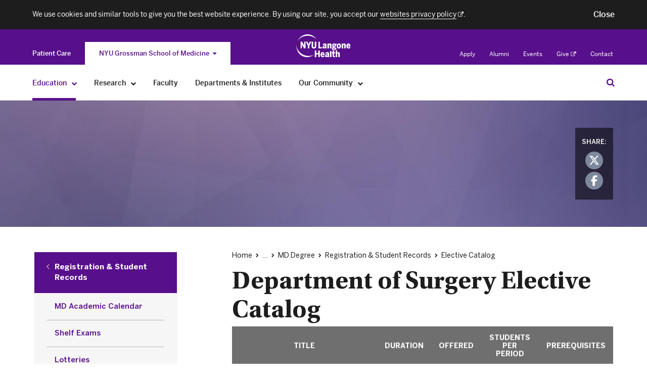

--- FILE ---
content_type: text/css
request_url: https://med.nyu.edu/education/md-degree/registration-student-records/sites/default/files/css/css_lZhE3QhzZtim4P9f5ltlPAPUyAlK2OTJNfQKWIJ-3Jo.css?delta=4&language=en&theme=nyumed_v2&include=eJxlyFEKgCAMANALSUIXkulWSdPJdIK37zfq870kSh7VGvAGNiRJaUyDXF1WCMPcPaG91Dmn23Up4WSJwKHC9IfIIP3uRYD_bZonpBUi1Er6AIihMgI
body_size: 80941
content:
/* @license GPL-2.0-or-later https://www.drupal.org/licensing/faq */
.sticky{position:-webkit-sticky;position:sticky;}.sticky.sticky-fixed.is-sticky{margin-top:0;margin-bottom:0;position:fixed;-webkit-backface-visibility:hidden;-moz-backface-visibility:hidden;backface-visibility:hidden;}.sticky.sticky-fixed.is-sticky:not([style*="margin-top"]){margin-top:0 !important;}.sticky.sticky-fixed.is-sticky:not([style*="margin-bottom"]){margin-bottom:0 !important;}.sticky.sticky-fixed.is-absolute{position:absolute;}
.focus-visible,.nyu-shared .search-bar__topic-help-information.focus-visible,.nyu-shared .search-bar__topic-help-tooltip-link.focus-visible,.nyu-shared .search-bar__clear-button.focus-visible,.nyu-shared .search-bar__type-switcher-tab.focus-visible{outline:0.1875rem solid #007bcb;overflow:-moz-hidde-unscrollable;-webkit-transform:translateZ(0);transform:translateZ(0);}.slick-slider{position:relative;display:block;box-sizing:border-box;-webkit-touch-callout:none;-webkit-user-select:none;-moz-user-select:none;-ms-user-select:none;user-select:none;-ms-touch-action:pan-y;touch-action:pan-y;-webkit-tap-highlight-color:transparent;}.slick-list{position:relative;overflow:hidden;display:block;margin:0;padding:0;}.slick-list:focus{outline:none;}.slick-list.dragging{cursor:pointer;cursor:hand;}.slick-slider .slick-track,.slick-slider .slick-list{-webkit-transform:translate3d(0,0,0);-ms-transform:translate3d(0,0,0);transform:translate3d(0,0,0);}.slick-track{position:relative;left:0;top:0;display:block;margin-left:auto;margin-right:auto;}.slick-track:before,.slick-track:after{content:"";display:table;}.slick-track:after{clear:both;}.slick-loading .slick-track{visibility:hidden;}.slick-slide{float:left;height:100%;min-height:0.0625rem;display:none;}[dir="rtl"] .slick-slide{float:right;}.slick-slide img{display:block;}.slick-slide.slick-loading img{display:none;}.slick-slide.dragging img{pointer-events:none;}.slick-initialized .slick-slide{display:block;}.slick-loading .slick-slide{visibility:hidden;}.slick-vertical .slick-slide{display:block;height:auto;border:1px solid transparent;}.slick-arrow.slick-hidden{display:none;}.nyu-global{-webkit-font-smoothing:antialiased;-moz-osx-font-smoothing:grayscale;font-smooth:antialiased;}.nyu-global *{box-sizing:border-box;}.nyu-global * :before,.nyu-global * :after{box-sizing:border-box;}.nyu-global *::-webkit-search-cancel-button{-webkit-appearance:none;}.nyu-global button:disabled,.nyu-global input:disabled,.nyu-global optgroup:disabled,.nyu-global select:disabled{opacity:1;}.text-align-left{text-align:left;}.text-align-right{text-align:right;}.text-align-center{text-align:center;}.text-align-justify{text-align:justify;}.align-left{float:left;}.align-right{float:right;}.align-center{display:block;margin-right:auto;margin-left:auto;}.js input.form-autocomplete{background-image:url(/education/md-degree/registration-student-records/../core/misc/throbber-inactive.png);background-repeat:no-repeat;background-position:100% center;}.js input.form-autocomplete.ui-autocomplete-loading{background-image:url(/education/md-degree/registration-student-records/../core/misc/throbber-active.gif);background-position:100% center;}.js[dir='rtl'] input.form-autocomplete{background-position:0% center;}.js[dir='rtl'] input.form-autocomplete.ui-autocomplete-loading{background-position:0% center;}.clearfix:after{display:table;clear:both;content:'';}.hidden{display:none;}.visually-hidden{position:absolute;width:1px;height:1px;overflow:hidden;clip:rect(0.0625rem,0.0625rem,0.0625rem,0.0625rem);}.visually-hidden.focusable{position:absolute;width:1px;height:1px;overflow:hidden;clip:rect(0.0625rem,0.0625rem,0.0625rem,0.0625rem);}.visually-hidden.focusable:active,.visually-hidden.focusable:focus{position:static;width:auto;height:auto;overflow:visible;clip:auto;}.invisible{visibility:hidden;}.u-h1{font-family:Georgia,Hoefler Text,Times,serif;font-weight:700;font-style:normal;line-height:1.2333333333;letter-spacing:-0.015625rem;font-size:1.875rem;}.fonts-all-loaded
  .u-h1{font-family:"Utopia",Georgia,Hoefler Text,Times,serif;}@media (min-width:640px){.u-h1{line-height:1.2368421053;font-size:2.375rem;}}@media (min-width:1024px){.u-h1{line-height:1.0833333333;font-size:3rem;}}.u-h1--super{font-family:Georgia,Hoefler Text,Times,serif;font-weight:700;font-style:normal;margin:0;line-height:1.3333333333;letter-spacing:-0.015625rem;font-size:1.875rem;}.fonts-all-loaded
  .u-h1--super{font-family:"Utopia",Georgia,Hoefler Text,Times,serif;}@media (min-width:1024px){.u-h1--super{line-height:1.1666666667;font-size:3.75rem;}}.user-content h2,.u-h2{font-family:Geneva,Helvetica,Arial,sans-serif;font-weight:500;font-style:normal;line-height:1.5652173913;letter-spacing:-0.015625rem;font-size:1.4375rem;}.fonts-all-loaded .user-content h2,.user-content .fonts-all-loaded h2,.fonts-all-loaded
  .u-h2{font-family:"BentonSans",Geneva,Helvetica,Arial,sans-serif;}@media (min-width:640px){.user-content h2,.u-h2{line-height:1.3846153846;font-size:1.625rem;}}@media (min-width:1024px){.user-content h2,.u-h2{line-height:1.2857142857;font-size:1.75rem;}}.user-content h3,.u-h3{font-family:Geneva,Helvetica,Arial,sans-serif;font-weight:500;font-style:normal;line-height:1.6875rem;letter-spacing:-0.015625rem;font-size:1.125rem;}.fonts-all-loaded .user-content h3,.user-content .fonts-all-loaded h3,.fonts-all-loaded
  .u-h3{font-family:"BentonSans",Geneva,Helvetica,Arial,sans-serif;}@media (min-width:640px){.user-content h3,.u-h3{font-size:1.3125rem;}}.user-content h4,.u-h4{font-family:Geneva,Helvetica,Arial,sans-serif;font-weight:500;font-style:normal;font-size:0.9375rem;}.fonts-all-loaded .user-content h4,.user-content .fonts-all-loaded h4,.fonts-all-loaded
  .u-h4{font-family:"BentonSans",Geneva,Helvetica,Arial,sans-serif;}@media (min-width:640px){.user-content h4,.u-h4{font-size:1.125rem;}}.u-eyebrow{-webkit-font-smoothing:antialiased;-moz-osx-font-smoothing:grayscale;font-smooth:antialiased;font-family:Geneva,Helvetica,Arial,sans-serif;font-weight:700;font-style:normal;text-transform:uppercase;letter-spacing:-0.025em;font-size:0.75rem;}.fonts-all-loaded
  .u-eyebrow{font-family:"BentonSans",Geneva,Helvetica,Arial,sans-serif;}@media (min-width:1024px){.u-eyebrow{font-size:0.875rem;}}.user-content p,.user-content li,.u-p{font-family:Georgia,Hoefler Text,Times,serif;font-weight:400;font-style:normal;margin-bottom:0.875rem;line-height:1.4666666667;letter-spacing:-0.015625rem;font-size:0.9375rem;}.fonts-critical-loaded .user-content p,.user-content .fonts-critical-loaded p,.fonts-critical-loaded .user-content li,.user-content .fonts-critical-loaded li,.fonts-all-loaded .user-content p,.user-content .fonts-all-loaded p,.fonts-all-loaded .user-content li,.user-content .fonts-all-loaded li,.fonts-critical-loaded
  .u-p,.fonts-all-loaded
  .u-p{font-family:"Utopia",Georgia,Hoefler Text,Times,serif;}@media (min-width:640px){.user-content p,.user-content li,.u-p{line-height:1.5;font-size:1.25rem;}}@media (min-width:1024px){.user-content p,.user-content li,.u-p{margin-bottom:1.125rem;line-height:1.875rem;font-size:1.25rem;}}.user-content .u-p--small,.user-content figcaption,.u-p--small{font-family:Geneva,Helvetica,Arial,sans-serif;font-weight:400;font-style:normal;line-height:1.4285714286;color:#4a4a4a;font-size:0.875rem;}.fonts-critical-loaded .user-content .u-p--small,.user-content .fonts-critical-loaded .u-p--small,.fonts-critical-loaded .user-content figcaption,.user-content .fonts-critical-loaded figcaption,.fonts-all-loaded .user-content .u-p--small,.user-content .fonts-all-loaded .u-p--small,.fonts-all-loaded .user-content figcaption,.user-content .fonts-all-loaded figcaption,.fonts-critical-loaded
  .u-p--small,.fonts-all-loaded
  .u-p--small{font-family:"BentonSans",Geneva,Helvetica,Arial,sans-serif;}.user-content .u-p--intro,.u-p--intro{font-family:Geneva,Helvetica,Arial,sans-serif;font-weight:400;font-style:normal;line-height:1.7222222222;letter-spacing:-0.015625rem;font-size:1.125rem;}.fonts-critical-loaded .user-content .u-p--intro,.user-content .fonts-critical-loaded .u-p--intro,.fonts-all-loaded .user-content .u-p--intro,.user-content .fonts-all-loaded .u-p--intro,.fonts-critical-loaded
  .u-p--intro,.fonts-all-loaded
  .u-p--intro{font-family:"BentonSans",Geneva,Helvetica,Arial,sans-serif;}@media (min-width:640px){.user-content .u-p--intro,.u-p--intro{line-height:1.4761904762;font-size:1.3125rem;}}.user-content blockquote,.u-blockquote{font-family:Georgia,Hoefler Text,Times,serif;font-weight:400;font-style:normal;margin-top:1.5625rem;margin-bottom:1.5625rem;margin-left:0;border-left:5px solid #5d1889;padding-left:1.625rem;line-height:1.7222222222;font-size:1.125rem;font-style:italic;}.fonts-critical-loaded .user-content blockquote,.user-content .fonts-critical-loaded blockquote,.fonts-all-loaded .user-content blockquote,.user-content .fonts-all-loaded blockquote,.fonts-critical-loaded
  .u-blockquote,.fonts-all-loaded
  .u-blockquote{font-family:"Utopia",Georgia,Hoefler Text,Times,serif;}@media (min-width:640px){.user-content blockquote,.u-blockquote{margin-top:2.1875rem;margin-bottom:2.1875rem;line-height:1.75;font-size:1.5rem;}}@media (min-width:1024px){.user-content blockquote,.u-blockquote{padding-right:1.875rem;line-height:1.7307692308;font-size:1.625rem;}}.user-content blockquote p,.u-blockquote p{font-family:Georgia,Hoefler Text,Times,serif;font-weight:400;font-style:normal;line-height:1.7222222222;font-size:1.125rem;font-style:italic;}.fonts-critical-loaded .user-content blockquote p,.user-content .fonts-critical-loaded blockquote p,.fonts-all-loaded .user-content blockquote p,.user-content .fonts-all-loaded blockquote p,.fonts-critical-loaded
    .u-blockquote p,.fonts-all-loaded
    .u-blockquote p{font-family:"Utopia",Georgia,Hoefler Text,Times,serif;}@media (min-width:640px){.user-content blockquote p,.u-blockquote p{line-height:1.75;font-size:1.5rem;}}@media (min-width:1024px){.user-content blockquote p,.u-blockquote p{line-height:1.7307692308;font-size:1.625rem;}}.u-pull-quote{font-family:Georgia,Hoefler Text,Times,serif;font-weight:700;font-style:normal;line-height:1.52;color:#7d889d;font-size:1.5625rem;}.fonts-all-loaded
  .u-pull-quote{font-family:"Utopia",Georgia,Hoefler Text,Times,serif;}@media (min-width:640px){.u-pull-quote{line-height:1.3571428571;font-size:1.75rem;}}.user-content pre,.u-pre{margin-bottom:0.875rem;line-height:1.4666666667;letter-spacing:-0.015625rem;white-space:normal;font-family:Courier,monospace;font-size:0.9375rem;}@media (min-width:640px){.user-content pre,.u-pre{line-height:1.5;font-size:1.25rem;}}@media (min-width:1024px){.user-content pre,.u-pre{margin-bottom:1.125rem;line-height:1.875rem;font-size:1.25rem;}}.capitalized{text-transform:capitalize;}.italic{font-style:italic;}.link-external-icon{width:auto;overflow:visible;display:inline;font-style:normal;}.link-external-icon:after{content:"\A0\F08E";font-family:'FontAwesome';}.font-scale .link-external-icon:after{line-height:0;padding-right:0.625rem;}button:-moz-focusring,[type='button']:-moz-focusring,[type='reset']:-moz-focusring,[type='submit']:-moz-focusring{outline:0.1875rem solid #007bcb;}.js-focus-visible :focus:not(.focus-visible){outline:none;}#partners.focus-visible{outline:none;}.site-container__wrapper{padding-right:3.4375%;padding-left:3.4375%;max-width:83.375rem;}@media (min-width:640px){.site-container__wrapper{padding-right:3.6111111111%;padding-left:3.6111111111%;}}@media (min-width:1024px){.site-container__wrapper{padding-right:5%;padding-left:5%;margin:0 auto;}}@media (min-width:1043.375px){.site-container__wrapper{padding-right:4.1875rem;padding-left:4.1875rem;}}@media (min-width:320px) and (max-width:1023.9375px){.site-container__wrapper--mobile-gray-background{background-color:#f6f6f6;}}.site-container__wrapper--flex{display:-webkit-flex;display:-ms-flexbox;display:flex;-webkit-justify-content:space-between;-ms-flex-pack:justify;justify-content:space-between;-webkit-align-items:center;-ms-flex-align:center;align-items:center;width:100%;}.site-container__wrapper--flex .site-container{margin:0;}.site-container__wrapper--flex .site-container--hero-header{width:100%;}.site-container__wrapper--small{min-height:12.5rem;}@media (min-width:1024px){.site-container__wrapper--small{-webkit-justify-content:flex-end;-ms-flex-pack:end;justify-content:flex-end;min-height:15.625rem;}}.site-container__wrapper--hero-landing{display:none;}.site-container__wrapper--hero .site-container--social-hero-landing{display:block;}.site-container__wrapper--flush-mobile{padding-right:0;padding-left:0;max-width:83.375rem;}@media (min-width:640px){.site-container__wrapper--flush-mobile{padding-right:3.6111111111%;padding-left:3.6111111111%;}}@media (min-width:1024px){.site-container__wrapper--flush-mobile{padding-right:5%;padding-left:5%;margin:0 auto;}}@media (min-width:1043.375px){.site-container__wrapper--flush-mobile{padding-right:4.1875rem;padding-left:4.1875rem;}}.site-container{max-width:75rem;margin-left:auto;margin-right:auto;}.site-container:after{content:" ";display:block;clear:both;}@media (min-width:640px){.site-container{max-width:75rem;margin-left:auto;margin-right:auto;}.site-container:after{content:" ";display:block;clear:both;}}@media (min-width:1024px){.site-container{max-width:75rem;margin-left:auto;margin-right:auto;}.site-container:after{content:" ";display:block;clear:both;}}@media (min-width:320px){.site-container--desktop-gray-background{background-color:#f6f6f6;}}.site-container--relative{position:relative;z-index:50;}.site-container--no-margin{margin:0;}@media (min-width:1060px){.hero-container{margin-right:auto;margin-left:auto;max-width:100rem;}}.layout-constrained{clear:both;}@media (min-width:1024px){.layout-constrained{width:65.8273381295%;float:right;margin-right:0;}}@media (min-width:1024px){.layout-constrained{clear:none;}}.u-invisible{position:absolute;width:1px;height:1px;overflow:hidden;clip:rect(0.0625rem,0.0625rem,0.0625rem,0.0625rem);}.u-invisible--important{position:absolute;width:1px !important;height:1px !important;overflow:hidden;clip:rect(0.0625rem,0.0625rem,0.0625rem,0.0625rem);}.u-hero-text--black *{color:#1d1d1d;}.u-hero-text--white *{color:#ffffff;}.edu-line-break{margin:0;padding:0;overflow:hidden;white-space:pre-line;}.user-content{clear:both;}.user-content:after{display:table;clear:both;content:'';}@media (min-width:1024px){.l-article-container + .l-landing-content > *:last-child .user-content,.l-article-container + .l-landing-content > .user-content:last-child,.l-article-content--no-ankle > .user-content:last-child{margin-bottom:1.875rem;}}.user-content p,.user-content li{color:#1d1d1d;}.user-content p a,.user-content li a{word-break:break-word;word-wrap:break-word;overflow-wrap:break-word;text-decoration:underline;color:#1d1d1d;-webkit-font-smoothing:inherit;}.user-content p a:hover,.user-content p a.focus-visible,.user-content li a:hover,.user-content li a.focus-visible{color:#580f8b;}.user-content a{word-break:break-word;word-wrap:break-word;overflow-wrap:break-word;text-decoration:underline;color:#1d1d1d;}.user-content a:hover,.user-content a.focus-visible{color:#580f8b;}.user-content figure{margin:0;}.user-content figcaption{padding-bottom:1.875rem;}@media (min-width:640px){.user-content .align-left{padding-right:1.875rem;}}@media (min-width:640px){.user-content .align-right{padding-left:1.875rem;}}.user-content img{padding-top:0.375rem;padding-bottom:1.875rem;}.user-content hr{opacity:0.2;border-width:1px 0 0;border-style:outset;border-color:#4d4c47;}.user-content ul{padding-top:0.1875rem;padding-bottom:0.1875rem;padding-left:1.0625rem;overflow:hidden;}.user-content ul ul{margin-top:0.625rem;}.user-content ul li{position:relative;margin-bottom:0.625rem;padding-left:0.625rem;line-height:unset;list-style-type:none;}.user-content ul li:last-of-type{margin-bottom:0;}.user-content ul li:before{position:absolute;top:0.625rem;left:-0.8125rem;border-radius:50%;background:#1d1d1d;width:0.3125rem;height:0.3125rem;content:'';}.user-content ol{position:relative;padding-left:0.9375rem;overflow:hidden;list-style-type:none;counter-reset:item;}.user-content ol ol{margin-top:0.625rem;}.user-content ol li{margin-bottom:0.625rem;padding-left:1.25rem;line-height:unset;}.user-content ol li:last-of-type{margin-bottom:0;}.user-content ol li:before{position:absolute;left:0;color:#1d1d1d;content:counter(item) ". ";counter-increment:item;}.user-content .link-external-icon{font-size:0.8em;}.nyu-global .footer{display:block;background:#1d1d1d;padding-bottom:3.125rem;overflow:hidden;}.nyu-global .footer__link-container{margin:0.9375rem 0 0;}@media (min-width:1024px){.nyu-global .footer__link-container{margin:1.875rem 0 0;}}.nyu-global .footer__region{width:100%;float:left;margin-left:0;margin-right:0;display:inline-block;border-bottom:1px solid #888888;padding:0.75rem 0 0.4375rem;vertical-align:top;}@media (min-width:640px){.nyu-global .footer__region{width:100%;float:left;margin-left:0;margin-right:0;}}@media (min-width:1024px){.nyu-global .footer__region{width:17.9856115108%;float:left;margin-right:2.5179856115%;border-bottom:0;}}@media (min-width:1024px){.nyu-global .footer__region--about{width:11.1510791367%;float:left;margin-right:2.5179856115%;}}.nyu-global .footer__region--connected{margin-bottom:2.5rem;}@media (min-width:1024px){.nyu-global .footer__region--connected{width:17.9856115108%;float:right;margin-right:0;margin-bottom:0;}}.nyu-global .footer__region--divider{display:none;}@media (min-width:1024px){.nyu-global .footer__region--divider{width:4.3165467626%;float:left;margin-right:2.5179856115%;display:inline-block;}}.nyu-global .footer__region-inside{transition:0.2s ease all;max-height:0;overflow:hidden;}@media (min-width:1024px){.nyu-global .footer__region-inside{max-height:62.5rem;}}.nyu-global .footer__region--expanded .footer__region-inside{max-height:62.5rem;}.nyu-global .footer__region--expanded .footer__link{display:block;}.nyu-global .footer__region-divider{display:none;margin-left:1.875rem;background:#888888;width:1.3px;height:13.25rem;}@media (min-width:1024px){.nyu-global .footer__region-divider{display:inline-block;}}.nyu-global .footer__region-title{font-family:Geneva,Helvetica,Arial,sans-serif;font-weight:700;font-style:normal;display:block;position:relative;cursor:pointer;text-transform:uppercase;text-decoration:none;line-height:1.6875rem;color:#888888;font-size:0.75rem;}.fonts-all-loaded .nyu-global .footer__region-title{font-family:"BentonSans",Geneva,Helvetica,Arial,sans-serif;}@media (min-width:640px){.nyu-global .footer__region-title{font-size:1rem;}}@media (min-width:1024px){.nyu-global .footer__region-title{cursor:text;text-transform:none;}.nyu-global .footer__region-title:focus,.nyu-global .footer__region-title:hover{color:#888888;}.nyu-global .footer__region-title:after{display:none;}}.nyu-global .footer__region-title:focus,.nyu-global .footer__region-title:hover{outline:none;color:#2475c7;}@media (min-width:1024px){.nyu-global .footer__region-title:focus,.nyu-global .footer__region-title:hover{color:#888888;}}.nyu-global .footer__region-title:after{display:inline-block;position:absolute;top:0.3125rem;right:0.9375rem;background:url("/themes/custom/nyumed_v2/assets/images/arrow-down.svg") no-repeat;width:1.25rem;height:1.25rem;content:'';}@media (min-width:1024px){.nyu-global .footer__region-title:after{display:none;}}.nyu-global .footer__link{font-family:Geneva,Helvetica,Arial,sans-serif;font-weight:400;font-style:normal;display:none;transition:0.2s ease-in-out all;cursor:pointer;text-decoration:none;line-height:1.6875rem;color:#ffffff;font-size:0.875rem;}.fonts-critical-loaded .nyu-global .footer__link,.fonts-all-loaded .nyu-global .footer__link{font-family:"BentonSans",Geneva,Helvetica,Arial,sans-serif;}.nyu-global .footer__link:hover{outline:none;border-left:2px #2475c7 solid;padding-left:0.625rem;}.touchevents .nyu-global .footer__link{transition:0.1s ease-in-out all;}.touchevents .nyu-global .footer__link:focus,.touchevents .nyu-global .footer__link:hover{border-left-width:0;padding-left:0;}.touchevents .nyu-global .footer__link:active,.touchevents .nyu-global .footer__link:active:focus{border-left:2px #2475c7 solid;padding-left:0.625rem;}@media (min-width:1024px){.nyu-global .footer__link{display:block;}}.nyu-global .footer__social-link{text-decoration:none;color:#1d1d1d;}.nyu-global .footer__social-icons{margin-top:1.25rem;}.nyu-global .footer__social-icon{position:relative;float:left;margin-right:4px;width:31px;height:31px;text-decoration:none;line-height:0;font-size:0;}.nyu-global .footer__social-icon:before{position:absolute;top:0;right:0;bottom:0;left:0;border:1px solid #ffffff;border-radius:100px;width:100%;height:100%;content:'';}.nyu-global .footer__social-icon:hover{outline:none;}.nyu-global .footer__social-icon:hover:before{border:2px solid #2475c7;}.touchevents .nyu-global .footer__social-icon:focus:before,.touchevents .nyu-global .footer__social-icon:hover:before{border:1px solid #ffffff;}.touchevents .nyu-global .footer__social-icon:active:before,.touchevents .nyu-global .footer__social-icon:active:focus:before{border:2px solid #2475c7;}.nyu-global .footer__social-icon:after{-webkit-font-smoothing:antialiased;-moz-osx-font-smoothing:grayscale;font-smooth:antialiased;position:absolute;z-index:1;margin:0;padding-top:15px;color:#ffffff;font-family:'FontAwesome';font-size:16px;}.nyu-global .footer__social-icon--facebook:after{left:11px;padding-top:16px;font-size:15px;content:'\f09a';}.nyu-global .footer__social-icon--twitter:after{left:8px;padding-top:16px;content:'\f099';}.nyu-global .footer__social-icon--instagram:after{left:8px;font-size:17px;content:'\f16d';}.nyu-global .footer__social-icon--youtube:after{left:7.5px;padding-top:16px;content:'\f16a';}.nyu-global .footer__social-icon--linkedin:after{left:10px;font-size:14px;content:'\f0e1';}.nyu-global .footer__social-icon--google-plus:after{left:8px;padding-top:16px;font-size:13px;content:'\f0d5';}.nyu-global .footer__copyright{font-family:Geneva,Helvetica,Arial,sans-serif;font-weight:500;font-style:normal;display:block;width:100%;overflow:hidden;color:#888888;font-size:0.5625rem;}.fonts-all-loaded .nyu-global .footer__copyright{font-family:"BentonSans",Geneva,Helvetica,Arial,sans-serif;}@media (min-width:640px){.nyu-global .footer__copyright{font-size:0.75rem;}}.nyu-global .footer__copyright-copyright{display:block;margin-bottom:0.375rem;}@media (min-width:640px){.nyu-global .footer__copyright-copyright{display:inline-block;margin-bottom:0;}}.nyu-global .footer__copyright-policies,.nyu-global .footer__copyright-notices,.nyu-global .footer__copyright-accessibility,.nyu-global .footer__copyright-bullet{-webkit-font-smoothing:antialiased;-moz-osx-font-smoothing:grayscale;font-smooth:antialiased;margin-left:0.3125rem;color:#ffffff;}.nyu-global .footer__copyright-policies,.nyu-global .footer__copyright-notices,.nyu-global .footer__copyright-accessibility{text-decoration:none;}.nyu-global .footer__copyright-policies:hover,.nyu-global .footer__copyright-policies:focus,.nyu-global .footer__copyright-notices:hover,.nyu-global .footer__copyright-notices:focus,.nyu-global .footer__copyright-accessibility:hover,.nyu-global .footer__copyright-accessibility:focus{text-decoration:underline;}.nyu-global .footer__copyright-policies{margin-left:0;}@media (min-width:640px){.nyu-global .footer__copyright-policies{margin-left:0.625rem;}}.nyu-global .ajax-progress-throbber .throbber{display:none;}.nyu-global .primary-nav{position:relative;transition:0.2s ease-in-out margin;z-index:60;margin-top:-70px;background-color:#580f8b;height:70px;}.js-start-nav-expanded .nyu-global .primary-nav{margin-top:0;}.nyu-global .primary-nav.js-expanded{margin-top:0;}.nyu-global .primary-nav.js-fixed{position:fixed;top:0;z-index:110;width:100%;}.toolbar-fixed .nyu-global .primary-nav.js-fixed{top:2.4375rem;}.toolbar-fixed.toolbar-tray-open.toolbar-horizontal .nyu-global .primary-nav.js-fixed{top:4.875rem;}.toolbar-fixed.toolbar-tray-open.toolbar-vertical .nyu-global .primary-nav.js-fixed{top:2.4375rem;left:8rem;}.nyu-global .primary-nav__left{width:17.4496644295%;float:left;margin-right:10.067114094%;}@media (min-width:640px){.nyu-global .primary-nav__left{width:30.8383233533%;float:left;margin-right:3.7425149701%;}}@media (min-width:1024px){.nyu-global .primary-nav__left{position:absolute;width:1px;height:1px;overflow:hidden;clip:rect(0.0625rem,0.0625rem,0.0625rem,0.0625rem);}}.nyu-global .primary-nav__center{float:left;width:44.966442953%;height:70px;}@media (min-width:640px){.nyu-global .primary-nav__center{width:30.8383233533%;}}@media (min-width:1024px){.nyu-global .primary-nav__center{width:14.5683453237%;}}.nyu-global .primary-nav__center-inner{margin:0 auto;width:110px;}@media (min-width:1024px){.nyu-global .primary-nav__center-inner{margin:0;}}.nyu-global .primary-nav__right{width:17.4496644295%;float:left;margin-right:10.067114094%;float:right;margin-right:0;}@media (min-width:640px){.nyu-global .primary-nav__right{width:30.8383233533%;float:left;margin-right:3.7425149701%;float:right;margin-right:0;}}@media (min-width:1024px){.nyu-global .primary-nav__right{width:82.9136690647%;float:left;margin-right:2.5179856115%;float:right;margin-right:0;margin-right:-26px;}}.nyu-global .primary-nav__mobile-trigger{display:block;transition:0.2s ease-in-out all;background-image:url("/themes/custom/nyumed_v2/assets/images/burger.svg");background-repeat:no-repeat;background-position:center;background-size:1.875rem 1.25rem;cursor:pointer;width:100%;height:70px;}@media (min-width:640px){.nyu-global .primary-nav__mobile-trigger{padding-left:5%;width:75px;}}.nyu-global .primary-nav__mobile-trigger.js-focus{outline:none;background-color:#682c90;}.nyu-global .primary-nav__mobile-trigger.js-active{background-image:url("/themes/custom/nyumed_v2/assets/images/purple-x.svg");}.nyu-global .primary-nav__links{display:table;float:right;margin:0;padding:0;height:70px;list-style:none;}.nyu-global .primary-nav__link{transition:0.2s ease-in-out all;cursor:pointer;padding-right:1.5625rem;padding-left:1.5625rem;list-style:none;}@media (min-width:1024px){.nyu-global .primary-nav__link{display:table-cell;position:relative;width:auto;height:auto;vertical-align:middle;clip:none;}}.nyu-global .primary-nav__link:not(.primary-nav__search){display:none;}.nyu-global .primary-nav__link:not(.primary-nav__search) > a{padding-right:0.9375rem;padding-left:0.9375rem;}@media (min-width:1024px){.nyu-global .primary-nav__link:not(.primary-nav__search){display:table-cell;position:static;transition:0.2s ease-in-out all;cursor:pointer;padding-right:0;padding-left:0;width:auto;height:auto;vertical-align:middle;}.nyu-global .primary-nav__link:not(.primary-nav__search).primary-nav__link--narrow{position:relative;}.nyu-global .primary-nav__link:not(.primary-nav__search) > a{display:block;position:relative;width:100%;height:70px;}.nyu-global .primary-nav__link:not(.primary-nav__search) > a:focus,.nyu-global .primary-nav__link:not(.primary-nav__search) > a:hover,.nyu-global .primary-nav__link:not(.primary-nav__search) > a.js-focus{outline:none;background-color:#682c90;}}.nyu-global .primary-nav__link a{-webkit-font-smoothing:antialiased;-moz-osx-font-smoothing:grayscale;font-smooth:antialiased;font-family:Geneva,Helvetica,Arial,sans-serif;font-weight:500;font-style:normal;text-decoration:none;text-rendering:optimizeLegibility;color:#ffffff;font-size:1rem;}.fonts-all-loaded .nyu-global .primary-nav__link a{font-family:"BentonSans",Geneva,Helvetica,Arial,sans-serif;}.nyu-global .primary-nav__link a:focus{outline:none;}.nyu-global .primary-nav__link-text{display:block;position:relative;top:50%;-webkit-transform:translateY(-50%);-ms-transform:translateY(-50%);transform:translateY(-50%);width:100%;}@media (min-width:1024px){.nyu-global .primary-nav__link--active-trail > a:after{display:block;position:absolute;bottom:0;left:0;background-color:#1885a4;width:100%;height:6px;content:'';}}.nyu-global .primary-nav__logo{display:block;margin:12px 0;background-image:url("/themes/custom/nyumed_v2/assets/images/nyu-logo.svg");background-repeat:no-repeat;background-position:left center;background-size:contain;width:100%;height:46px;}.nyu-global .primary-nav__search{padding:0;}.nyu-global .primary-nav__search-trigger{display:block;transition:0.2s ease-in-out all;background-image:url("/themes/custom/nyumed_v2/assets/images/search_icon.svg");background-repeat:no-repeat;background-position:center;background-size:1.125rem;cursor:pointer;padding:0;width:70px;height:70px;-webkit-tap-highlight-color:rgba(0,0,0,0);}.nyu-global .primary-nav__search-trigger:hover,.nyu-global .primary-nav__search-trigger:focus{outline:none;background-color:#420b68;-webkit-tap-highlight-color:rgba(0,0,0,0);}.nyu-global .primary-nav__search-trigger.js-nav-search-active{outline:none;background-color:#420b68;background-image:url("/themes/custom/nyumed_v2/assets/images/purple-x.svg");background-size:1.875rem 1.25rem;}.touchevents .nyu-global .primary-nav__search-trigger.js-nav-search-active:hover{background-color:#420b68;}.touchevents .nyu-global .primary-nav__search-trigger.js-nav-search-active:active,.touchevents .nyu-global .primary-nav__search-trigger.js-nav-search-active:active:focus{background-color:#420b68;}.touchevents .nyu-global .primary-nav__search-trigger:focus,.touchevents .nyu-global .primary-nav__search-trigger:hover{outline:none;background-color:#580f8b;}.touchevents .nyu-global .primary-nav__search-trigger:active,.touchevents .nyu-global .primary-nav__search-trigger:active:focus{outline:none;background-color:#420b68;}.nyu-global .primary-nav__sub-links{position:absolute;width:1px;height:1px;overflow:hidden;clip:rect(0.0625rem,0.0625rem,0.0625rem,0.0625rem);}@media (min-width:1024px){.nyu-global .primary-nav__sub-links.js-active,.nyu-global .primary-nav__sub-links.js-focus{position:static;width:auto;height:auto;overflow:visible;clip:auto;position:absolute;top:4.375rem;left:0;z-index:100;box-shadow:0 0.5rem 1rem 0 rgba(0,0,0,0.2);background-color:#ffffff;padding-top:2.3125rem;padding-bottom:2.3125rem;width:100%;}}@media (min-width:1024px){.nyu-global .primary-nav__sub-links.primary-nav__sub-links--narrow{left:auto;margin-left:-0.9375rem;}.nyu-global .primary-nav__sub-links.primary-nav__sub-links--narrow.primary-nav__sub-links--widen{margin-left:-1.875rem;width:calc(100% + 3.75rem);}.nyu-global .primary-nav__sub-links.primary-nav__sub-links--narrow .primary-nav__column--full{margin-left:6.8345323741%;}.nyu-global .primary-nav__sub-links.primary-nav__sub-links--narrow .primary-nav__sub-link a{margin-left:0;}}@media (min-width:1024px){.nyu-global .primary-nav__column{float:left;margin-left:5.676126878%;width:17.946577629%;}}@media (min-width:1024px){.nyu-global .primary-nav__column--extra{width:38.4892086331%;float:left;margin-right:2.5179856115%;-webkit-column-gap:2rem;column-gap:2rem;-webkit-column-count:2;column-count:2;}}.nyu-global .primary-nav__column--extra .primary-nav__sub-link-title{-webkit-column-span:all;column-span:all;}@media (min-width:1024px){.nyu-global .primary-nav__column--full{width:86.3309352518%;float:left;margin-right:2.5179856115%;-webkit-column-count:1;column-count:1;}}@media (min-width:1024px){.nyu-global .primary-nav__sub-link{position:relative;z-index:1;margin-bottom:-0.0625rem;border-top:1px solid #cfcfcf;border-bottom:1px solid #cfcfcf;padding-top:0.4375rem;padding-bottom:0.4375rem;padding-left:0;list-style:none;text-align:left;-webkit-column-break-inside:avoid;break-inside:avoid;}}.nyu-global .primary-nav__sub-link a:hover,.nyu-global .primary-nav__sub-link a:focus,.nyu-global .primary-nav__sub-link .js-focus{outline:none;border-left:2px #642a8c solid;padding-left:0.625rem;color:#9162af;}.nyu-global .primary-nav__sub-link a{font-family:Geneva,Helvetica,Arial,sans-serif;font-weight:400;font-style:normal;display:block;transition:0.2s ease-in-out all;margin-left:-0.625rem;border-left:2px #ffffff solid;padding-left:0.625rem;text-decoration:none;line-height:1.1875rem;color:#580f8b;font-size:0.875rem;}.fonts-critical-loaded .nyu-global .primary-nav__sub-link a,.fonts-all-loaded .nyu-global .primary-nav__sub-link a{font-family:"BentonSans",Geneva,Helvetica,Arial,sans-serif;}.nyu-global .primary-nav__sub-link a:focus{outline:none;}.nyu-global .primary-nav__sub-link:first-child{z-index:0;margin-bottom:0;border-top:0;border-bottom:0;padding-top:0;padding-bottom:0;}.nyu-global .primary-nav__sub-link-title{margin:1.875rem 0 0;padding-bottom:0.8125rem;}.nyu-global .primary-nav__sub-link-title a{-webkit-font-smoothing:antialiased;-moz-osx-font-smoothing:grayscale;font-smooth:antialiased;font-family:Geneva,Helvetica,Arial,sans-serif;font-weight:700;font-style:normal;text-rendering:optimizeLegibility;color:#580f8b;font-size:1rem;}.fonts-all-loaded .nyu-global .primary-nav__sub-link-title a{font-family:"BentonSans",Geneva,Helvetica,Arial,sans-serif;}@media (min-width:1024px){.nyu-global .primary-nav__sub-link-group{padding:0;}}.nyu-global .primary-nav__sub-link-group:first-child .primary-nav__sub-link-title{margin:0;}.nyu-global .primary-nav--mobile{display:none;}.nyu-global .primary-nav--mobile.js-active,.nyu-global .primary-nav--mobile.js-focus{display:block;position:absolute;z-index:100;background-color:#ffffff;width:100%;overflow-y:scroll;}.nyu-global .primary-nav--mobile.js-sub-active,.nyu-global .primary-nav--mobile.js-sub-focus{left:-100vw;overflow-y:visible;}.nyu-global .primary-nav__mobile-links{margin:0;padding:0;}.nyu-global .primary-nav__mobile-link{list-style:none;}.nyu-global .primary-nav__mobile-link > a{font-family:Geneva,Helvetica,Arial,sans-serif;font-weight:500;font-style:normal;display:block;border-bottom:1px solid #783da2;background-color:#692797;padding-right:5%;padding-left:5%;text-decoration:none;line-height:4rem;color:#ffffff;font-size:1.125rem;}.fonts-all-loaded .nyu-global .primary-nav__mobile-link > a{font-family:"BentonSans",Geneva,Helvetica,Arial,sans-serif;}.nyu-global .primary-nav__mobile-link > a:hover,.nyu-global .primary-nav__mobile-link > a:focus{box-shadow:inset 0.25rem 0 0 0 #1885a4;background-color:#6f3a94;}.nyu-global .primary-nav__mobile-link--has-children > a{background-image:url("/themes/custom/nyumed_v2/assets/images/icon_forward_arrow.svg");background-repeat:no-repeat;background-position:95% center;}.nyu-global .primary-nav__mobile-link--back{display:table;width:100%;}.nyu-global .primary-nav__mobile-link--back a:first-child{display:table-cell;border-right:2px solid #945db7;background-image:url("/themes/custom/nyumed_v2/assets/images/icon_back_arrow.svg");background-repeat:no-repeat;background-position:center;background-size:0.625rem;width:4rem;height:4.0625rem;vertical-align:top;}.nyu-global .primary-nav__mobile-link--back a:last-child{display:table-cell;position:relative;padding-right:calc(5% + 1.5625rem);padding-left:1.5625rem;vertical-align:top;}.nyu-global .primary-nav__mobile-link--back a:last-child span{position:relative;border-bottom:1px solid #ffffff;}.nyu-global .primary-nav__mobile-link--back a:hover{box-shadow:none;}.nyu-global .primary-nav__mobile-flyout{display:none;top:0;}.nyu-global .primary-nav__mobile-flyout.js-active{display:block;position:absolute;top:0;left:100vw;z-index:10;margin:0;background-color:#ffffff;padding:0;width:100%;}.nyu-global .primary-nav__mobile-sub-links{padding:0 1.375rem;list-style:none;}.nyu-global .primary-nav__mobile-sub-link-group{border-bottom:1px solid #e5e7eb;padding:1.5rem 0 1.3125rem;}@media (min-width:640px){.nyu-global .primary-nav__mobile-sub-link-group{padding:2.3125rem 0 2rem;}}@media (min-width:640px){.nyu-global .primary-nav__mobile-sub-link-group:first-child{padding-top:2.875rem;}}.nyu-global .primary-nav__mobile-sub-link{padding-top:1.0625rem;padding-bottom:1.0625rem;list-style:none;}.nyu-global .primary-nav__mobile-sub-link:first-child{padding-top:0;}.nyu-global .primary-nav__mobile-sub-link:last-child{padding-bottom:0;}.nyu-global .primary-nav__mobile-sub-link a{font-family:Geneva,Helvetica,Arial,sans-serif;font-weight:400;font-style:normal;display:block;padding:0 0 0 2.25rem;text-decoration:none;line-height:1.2857142857;color:#5d1889;font-size:0.875rem;}.fonts-critical-loaded .nyu-global .primary-nav__mobile-sub-link a,.fonts-all-loaded .nyu-global .primary-nav__mobile-sub-link a{font-family:"BentonSans",Geneva,Helvetica,Arial,sans-serif;}@media (min-width:640px){.nyu-global .primary-nav__mobile-sub-link a{line-height:1.3333333333;font-size:1.125rem;}}.nyu-global .primary-nav__mobile-sub-link a:hover{text-decoration:underline;color:#1d1d1d;}.nyu-global .primary-nav__mobile-sub-link-title{margin:0;}.nyu-global .primary-nav__mobile-sub-link-title a{font-family:Geneva,Helvetica,Arial,sans-serif;font-weight:700;font-style:normal;padding:0 0 0 0.8125rem;color:#692797;font-size:1rem;}.fonts-all-loaded .nyu-global .primary-nav__mobile-sub-link-title a{font-family:"BentonSans",Geneva,Helvetica,Arial,sans-serif;}@media (min-width:640px){.nyu-global .primary-nav__mobile-sub-link-title a{font-size:1.25rem;}}.nyu-global .utility-nav-mobile{max-width:75rem;margin-left:auto;margin-right:auto;padding:2rem 5%;}.nyu-global .utility-nav-mobile:after{content:" ";display:block;clear:both;}@media (min-width:640px){.nyu-global .utility-nav-mobile{max-width:75rem;margin-left:auto;margin-right:auto;}.nyu-global .utility-nav-mobile:after{content:" ";display:block;clear:both;}}@media (min-width:1024px){.nyu-global .utility-nav-mobile{display:none;}}.nyu-global .utility-nav-mobile__left{width:44.966442953%;float:left;margin-right:10.067114094%;}@media (min-width:640px){.nyu-global .utility-nav-mobile__left{width:30.8383233533%;float:left;margin-right:3.7425149701%;}}.nyu-global .utility-nav-mobile__right{width:44.966442953%;float:right;margin-right:0;}@media (min-width:640px){.nyu-global .utility-nav-mobile__right{width:53.8922155689%;float:right;margin-right:0;}}.nyu-global .utility-nav-mobile__links{margin:0;padding:0;list-style-type:none;}.nyu-global .utility-nav-mobile__link{font-family:Geneva,Helvetica,Arial,sans-serif;font-weight:400;font-style:normal;margin:0 0 1rem;padding:0;line-height:1.3125rem;font-size:0.875rem;}.fonts-critical-loaded .nyu-global .utility-nav-mobile__link,.fonts-all-loaded .nyu-global .utility-nav-mobile__link{font-family:"BentonSans",Geneva,Helvetica,Arial,sans-serif;}.nyu-global .utility-nav-mobile__link > a{display:inline-block;text-decoration:none;color:#7d889d;}.nyu-global .utility-nav-mobile__link > a:hover,.nyu-global .utility-nav-mobile__link > a:focus{color:#5b667a;}.nyu-global .utility-nav-mobile__link--external{position:relative;}.nyu-global .utility-nav-mobile__link--external:after{display:inline-block;position:relative;top:0;margin-left:0.5rem;background-image:url("/themes/custom/nyumed_v2/assets/images/icon--external-link--gray.svg");width:0.6875rem;height:0.6875rem;content:'';}.nyu-global .primary-nav-search{position:absolute;width:1px;height:1px;overflow:hidden;clip:rect(0.0625rem,0.0625rem,0.0625rem,0.0625rem);background-color:#420b68;}.nyu-global .primary-nav-search.js-nav-search-visible{position:static;width:auto;height:auto;overflow:visible;clip:auto;position:absolute;top:4.375rem;z-index:200;width:100%;height:auto;}@media (min-width:1024px){.nyu-global .primary-nav-search.js-nav-search-visible{top:6.875rem;}}.nyu-global .primary-nav-search.js-fixed{position:fixed;top:4.375rem;}.toolbar-fixed .nyu-global .primary-nav-search,.toolbar-vertical .nyu-global .primary-nav-search,.toolbar-fixed .nyu-global .primary-nav-search.js-fixed{top:6.8125rem;}@media (min-width:1024px){.toolbar-fixed.toolbar-tray-open.toolbar-horizontal .nyu-global .primary-nav-search{top:11.8125rem;}}@media (min-width:1024px){.toolbar-fixed.toolbar-tray-open.toolbar-horizontal .nyu-global .primary-nav-search.js-fixed{top:9.25rem;}}@media (min-width:1024px){.toolbar-vertical.toolbar-fixed .nyu-global .primary-nav-search{top:9.6875rem;}}@media (min-width:1024px){.toolbar-fixed.toolbar-vertical .nyu-global .primary-nav-search.js-fixed{top:6.8125rem;}}.nyu-global .primary-nav-search__form{margin:0 auto;padding:2.8125rem 0;max-width:54.375rem;}.nyu-global .utility-nav__secondary-link:after{font-family:Geneva,Helvetica,Arial,sans-serif;font-weight:400;font-style:normal;margin-top:0.625rem;margin-right:0.6875rem;border-right:1px solid #d1d1d1;padding-right:0.6875rem;height:1.25rem;content:'';}.fonts-critical-loaded .nyu-global .utility-nav__secondary-link:after,.fonts-all-loaded .nyu-global .utility-nav__secondary-link:after{font-family:"BentonSans",Geneva,Helvetica,Arial,sans-serif;}.nyu-global .utility-nav{display:none;}@media (min-width:1024px){.nyu-global .utility-nav{display:block;position:relative;z-index:70;background-color:#ffffff;width:100%;height:2.5rem;overflow:hidden;}}.nyu-global .utility-nav__left{float:left;}.nyu-global .utility-nav__right{float:right;}.nyu-global .utility-nav__primary-links{display:table;margin:0;padding:0;height:2.5rem;}.nyu-global .utility-nav__primary-link{display:table-cell;cursor:pointer;vertical-align:middle;}.nyu-global .utility-nav__primary-link > a,.nyu-global .utility-nav__primary-link .utility-nav__primary-link-text--initial,.nyu-global .utility-nav__primary-link .utility-nav__primary-link-text--alternate{display:inline-block;}.nyu-global .utility-nav__primary-link .utility-nav__primary-link-text--initial{opacity:1;}.nyu-global .utility-nav__primary-link .utility-nav__primary-link-text--alternate{position:absolute;top:0;left:0;opacity:0;}.nyu-global .utility-nav__primary-link:hover,.nyu-global .utility-nav__primary-link:focus{background-color:#f6f6f6;}.nyu-global .utility-nav__primary-link:hover a,.nyu-global .utility-nav__primary-link:focus a{color:#1d1d1d;}.nyu-global .utility-nav__primary-link a{font-family:Geneva,Helvetica,Arial,sans-serif;font-weight:400;font-style:normal;position:relative;padding:0.625rem;text-transform:uppercase;text-decoration:none;line-height:1.25rem;white-space:nowrap;color:#7a7b7d;font-size:0.75rem;font-weight:500;}.fonts-critical-loaded .nyu-global .utility-nav__primary-link a,.fonts-all-loaded .nyu-global .utility-nav__primary-link a{font-family:"BentonSans",Geneva,Helvetica,Arial,sans-serif;}.nyu-global .utility-nav__primary-link:first-child{border-right:1px solid #ffffff;}.nyu-global .utility-nav__primary-link--selected{background-color:#e8e8e8;}.nyu-global .utility-nav__primary-link--selected a{font-family:Geneva,Helvetica,Arial,sans-serif;font-weight:700;font-style:normal;color:#580f8b;}.fonts-all-loaded .nyu-global .utility-nav__primary-link--selected a{font-family:"BentonSans",Geneva,Helvetica,Arial,sans-serif;}.nyu-global .utility-nav__primary-link--selected:hover{background-color:#e8e8e8;}.nyu-global .utility-nav__primary-link--selected:hover a{color:#580f8b;}.nyu-global .utility-nav__secondary-links{display:table;margin:0;padding:0;height:2.5rem;}.nyu-global .utility-nav__secondary-link{display:table-cell;position:relative;list-style:none;vertical-align:middle;}.nyu-global .utility-nav__secondary-link a{font-family:Geneva,Helvetica,Arial,sans-serif;font-weight:400;font-style:normal;text-decoration:none;color:#6a6a6a;font-size:0.8125rem;}.fonts-critical-loaded .nyu-global .utility-nav__secondary-link a,.fonts-all-loaded .nyu-global .utility-nav__secondary-link a{font-family:"BentonSans",Geneva,Helvetica,Arial,sans-serif;}.nyu-global .utility-nav__secondary-link a:hover,.nyu-global .utility-nav__secondary-link a:focus{color:#1d1d1d;}.nyu-global .utility-nav__secondary-link:last-child:after{display:none;}.nyu-global .nyuuninav--utility-nav-item__link{-webkit-transform:none !important;-ms-transform:none !important;transform:none !important;}.nyu-global .collapsed-nav{position:relative;transition:0.2s ease-in-out all;z-index:10;background:#420b68;height:54px;line-height:3.375rem;}.nyu-global .collapsed-nav--home{display:none;}@media (min-width:1024px){.nyu-global .collapsed-nav--home{display:block;}}.nyu-global .collapsed-nav .site-container__wrapper{padding-right:0;padding-left:0;}@media (min-width:640px){.nyu-global .collapsed-nav .site-container__wrapper{padding-right:3.4375%;padding-left:3.4375%;max-width:83.375rem;}}@media (min-width:640px) and (min-width:640px){.nyu-global .collapsed-nav .site-container__wrapper{padding-right:3.6111111111%;padding-left:3.6111111111%;}}@media (min-width:640px) and (min-width:1024px){.nyu-global .collapsed-nav .site-container__wrapper{padding-right:5%;padding-left:5%;margin:0 auto;}}@media (min-width:640px) and (min-width:1043.375px){.nyu-global .collapsed-nav .site-container__wrapper{padding-right:4.1875rem;padding-left:4.1875rem;}}@media (min-width:1024px){.js-start-nav-expanded .nyu-global .collapsed-nav,.nyu-global .collapsed-nav.js-secondary{position:fixed;top:-3.375rem;z-index:-1;width:100%;}.nyu-global .collapsed-nav.js-fixed{position:fixed;top:0;z-index:100;width:100%;}.nyu-global .collapsed-nav.js-with-expanded{top:0;}.nyu-global .collapsed-nav.js-fixed.js-with-expanded{top:4.375rem;}.js-start-nav-expanded .nyu-global .collapsed-nav.js-with-expanded{top:4.375rem;}.toolbar-fixed .nyu-global .collapsed-nav.js-fixed{top:2.4375rem;}.toolbar-fixed .nyu-global .collapsed-nav.js-with-expanded{top:6.8125rem;}.toolbar-fixed.toolbar-tray-open.toolbar-horizontal .nyu-global .collapsed-nav.js-fixed{top:4.875rem;}.toolbar-fixed.toolbar-tray-open.toolbar-horizontal .nyu-global .collapsed-nav.js-with-expanded{top:9.25rem;}.toolbar-fixed.toolbar-tray-open.toolbar-vertical .nyu-global .collapsed-nav.js-fixed{top:2.4375rem;left:8rem;}.toolbar-fixed.toolbar-tray-open.toolbar-vertical .nyu-global .collapsed-nav.js-with-expanded{top:6.8125rem;}}.nyu-global .collapsed-nav__toggle-expand{position:absolute;width:1px;height:1px;overflow:hidden;clip:rect(0.0625rem,0.0625rem,0.0625rem,0.0625rem);}@media (min-width:1024px){.nyu-global .collapsed-nav__toggle-expand{position:static;width:auto;height:auto;overflow:visible;clip:auto;display:inline-block;margin-right:1.875rem;background-image:url("/themes/custom/nyumed_v2/assets/images/burger.svg");background-repeat:no-repeat;background-position:center;background-size:1.3125rem 1rem;cursor:pointer;width:21px;height:16px;vertical-align:middle;}}.nyu-global .js-trigger-expanded{background-image:url("/themes/custom/nyumed_v2/assets/images/white-x.svg");}.nyu-global .js-trigger-expanded:before{display:inline-block;position:absolute;top:0;left:-0.9375rem;z-index:-1;background:#580f8b;width:50px;height:54px;content:'';}.nyu-global .collapsed-nav__logo{position:absolute;width:1px;height:1px;overflow:hidden;clip:rect(0.0625rem,0.0625rem,0.0625rem,0.0625rem);}@media (min-width:1024px){.nyu-global .collapsed-nav__logo{position:static;width:auto;height:auto;overflow:visible;clip:auto;display:inline-block;margin-right:0.9375rem;background-image:url("/themes/custom/nyumed_v2/assets/images/nyu-logo.svg");background-repeat:no-repeat;background-position:50% 10px;background-size:contain;width:76px;height:54px;vertical-align:top;}}.nyu-global .collapsed-nav__logo.js-collapsed-nav__hidden-logo{background-image:none;width:auto;height:auto;}.nyu-global .js-collapsed-nav__visible-logo-text{position:static;width:auto;height:auto;overflow:visible;clip:auto;font-family:Geneva,Helvetica,Arial,sans-serif;font-weight:400;font-style:normal;display:inline-block;vertical-align:middle;color:#ffffff;font-size:0.8125rem;}.fonts-critical-loaded .nyu-global .js-collapsed-nav__visible-logo-text,.fonts-all-loaded .nyu-global .js-collapsed-nav__visible-logo-text{font-family:"BentonSans",Geneva,Helvetica,Arial,sans-serif;}.nyu-global .collapsed-nav__breadcrumbs-container{display:inline-block;vertical-align:middle;}.nyu-global .collapsed-nav__breadcrumbs-container--parent{padding-left:calc((17.4496644295% - 1.875rem)/2);}@media (min-width:640px){.nyu-global .collapsed-nav__breadcrumbs-container--parent{padding-left:calc((4.6875rem - 1.875rem)/4 + 30.8383233533%/20);}}@media (min-width:1024px){.nyu-global .collapsed-nav__breadcrumbs-container--parent{position:absolute;width:1px;height:1px;overflow:hidden;clip:rect(0.0625rem,0.0625rem,0.0625rem,0.0625rem);}}.nyu-global .collapsed-nav__breadcrumbs-container--parent .collapsed-nav__breadcrumb-signifier,.nyu-global .collapsed-nav__breadcrumbs-container--parent .collapsed-nav__breadcrumb{opacity:1;}.nyu-global .collapsed-nav__breadcrumbs-container--parent .collapsed-nav__breadcrumb-signifier,.nyu-global .collapsed-nav__breadcrumbs-container--parent .collapsed-nav__breadcrumb-link{font-family:Geneva,Helvetica,Arial,sans-serif;font-weight:500;font-style:normal;}.fonts-all-loaded .nyu-global .collapsed-nav__breadcrumbs-container--parent .collapsed-nav__breadcrumb-signifier,.fonts-all-loaded
    .nyu-global .collapsed-nav__breadcrumbs-container--parent .collapsed-nav__breadcrumb-link{font-family:"BentonSans",Geneva,Helvetica,Arial,sans-serif;}.nyu-global .collapsed-nav__breadcrumbs-container--parent .collapsed-nav__breadcrumb-signifier{-webkit-transform:rotate(180deg);-ms-transform:rotate(180deg);transform:rotate(180deg);background-image:url("/themes/custom/nyumed_v2/assets/images/breadcrumb-symbol-reverse.svg");}.nyu-global .collapsed-nav__breadcrumbs-container--full{position:absolute;width:1px;height:1px;overflow:hidden;clip:rect(0.0625rem,0.0625rem,0.0625rem,0.0625rem);}@media (min-width:1024px){.nyu-global .collapsed-nav__breadcrumbs-container--full{position:static;width:auto;height:auto;overflow:visible;clip:auto;}}.nyu-global .collapsed-nav__breadcrumbs{margin:0;padding:0;list-style:none;}.nyu-global .collapsed-nav__breadcrumb-signifier,.nyu-global .collapsed-nav__breadcrumb{-webkit-font-smoothing:antialiased;-moz-osx-font-smoothing:grayscale;font-smooth:antialiased;font-family:Geneva,Helvetica,Arial,sans-serif;font-weight:400;font-style:normal;display:inline-block;opacity:0.35;margin-right:0.9375rem;padding-top:0.0625rem;list-style:none;vertical-align:middle;color:#ffffff;font-size:0.8125rem;}.fonts-critical-loaded .nyu-global .collapsed-nav__breadcrumb-signifier,.fonts-all-loaded .nyu-global .collapsed-nav__breadcrumb-signifier,.fonts-critical-loaded
  .nyu-global .collapsed-nav__breadcrumb,.fonts-all-loaded
  .nyu-global .collapsed-nav__breadcrumb{font-family:"BentonSans",Geneva,Helvetica,Arial,sans-serif;}.nyu-global .collapsed-nav__breadcrumb-signifier:last-child,.nyu-global .collapsed-nav__breadcrumb-signifier:hover,.nyu-global .collapsed-nav__breadcrumb-signifier:focus,.nyu-global .js-focus.collapsed-nav__breadcrumb-signifier,.nyu-global .collapsed-nav__breadcrumb:last-child,.nyu-global .collapsed-nav__breadcrumb:hover,.nyu-global .collapsed-nav__breadcrumb:focus,.nyu-global .collapsed-nav__breadcrumb.js-focus{opacity:1;}.nyu-global .collapsed-nav__breadcrumb-item-text,.nyu-global .collapsed-nav__breadcrumb-link{text-decoration:none;color:#ffffff;}.nyu-global .collapsed-nav__breadcrumb-signifier{opacity:1;background-image:url("/themes/custom/nyumed_v2/assets/images/breadcrumb-symbol.svg");background-repeat:no-repeat;background-position:center center;padding-top:0.0625rem;width:15px;height:54px;}@media (min-width:320px) and (max-width:1023.9375px){.nyu-global .collapsed-nav__breadcrumb-signifier{margin-right:0.5625rem;width:0.4375rem;}}.nyu-global .collapsed-nav__breadcrumb-signifier--pre-dropdown{margin-right:0;}.nyu-global .collapsed-nav__breadcrumb--has-dropdown{margin-right:0;padding-right:0.9375rem;padding-left:0.9375rem;}.nyu-global .collapsed-nav__breadcrumb--has-dropdown.js-focus,.nyu-global .collapsed-nav__breadcrumb--has-dropdown:focus{position:relative;}.nyu-global .collapsed-nav__breadcrumb-dropdown{position:absolute;width:1px;height:1px;overflow:hidden;clip:rect(0.0625rem,0.0625rem,0.0625rem,0.0625rem);}@media (min-width:1024px){.nyu-global .collapsed-nav__breadcrumb-dropdown.js-active,.nyu-global .collapsed-nav__breadcrumb-dropdown.js-focus,.nyu-global .collapsed-nav__breadcrumb-dropdown:focus{position:static;width:auto;height:auto;overflow:visible;clip:auto;position:absolute;top:3.375rem;left:auto;z-index:100;margin-left:-9.5rem;box-shadow:0 0.5rem 1rem 0 rgba(0,0,0,0.2);background-color:#ffffff;padding-top:1.875rem;padding-bottom:0.625rem;width:300px;}}.nyu-global .collapsed-nav__breadcrumb-dropdown:before{display:block;position:absolute;top:-0.875rem;left:8.9375rem;border-right:14px solid transparent;border-bottom:14px solid #ffffff;border-left:14px solid transparent;width:0;height:0;content:'';}@media (min-width:1024px){.nyu-global .collapsed-nav__breadcrumb-dropdown-item-list{width:93.1654676259%;float:left;margin-right:2.5179856115%;}}@media (min-width:1024px){.nyu-global .collapsed-nav__breadcrumb-dropdown-item{margin-bottom:1.25rem;padding-left:0;list-style:none;text-align:left;line-height:20px;-webkit-column-break-inside:avoid;break-inside:avoid;}}@media (min-width:1024px){.nyu-global .collapsed-nav__breadcrumb-dropdown-link{font-family:Geneva,Helvetica,Arial,sans-serif;font-weight:400;font-style:normal;display:block;transition:0.2s ease-in-out all;text-decoration:none;color:#580f8b;font-size:0.875rem;}.fonts-critical-loaded .nyu-global .collapsed-nav__breadcrumb-dropdown-link,.fonts-all-loaded .nyu-global .collapsed-nav__breadcrumb-dropdown-link{font-family:"BentonSans",Geneva,Helvetica,Arial,sans-serif;}.nyu-global .collapsed-nav__breadcrumb-dropdown-link:hover,.nyu-global .collapsed-nav__breadcrumb-dropdown-link:focus,.nyu-global .collapsed-nav__breadcrumb-dropdown-link.js-focus{outline:none;border-left:2px #642a8c solid;padding-left:0.625rem;color:#642a8c;}}.nyu-global .collapsed-nav__breadcrumb-dropdown-link-title{margin:1.5625rem 0 0;padding-bottom:0.8125rem;}.nyu-global .collapsed-nav__breadcrumb-dropdown-link-title a{font-family:Geneva,Helvetica,Arial,sans-serif;font-weight:700;font-style:normal;color:#580f8b;}.fonts-all-loaded .nyu-global .collapsed-nav__breadcrumb-dropdown-link-title a{font-family:"BentonSans",Geneva,Helvetica,Arial,sans-serif;}.nyu-global .collapsed-nav__search{position:absolute;width:1px;height:1px;overflow:hidden;clip:rect(0.0625rem,0.0625rem,0.0625rem,0.0625rem);}@media (min-width:1024px){.nyu-global .collapsed-nav__search{position:static;width:auto;height:auto;overflow:visible;clip:auto;display:inline-block;position:relative;float:right;margin-top:0.9375rem;line-height:0.9375rem;}}.nyu-global .collapsed-nav__search:after{display:block;position:absolute;top:0;right:0;bottom:1.0625rem;opacity:0.35;background:url("/themes/custom/nyumed_v2/assets/images/search_icon.svg") no-repeat center center;background-size:50%;width:25px;height:22px;content:'';}.nyu-global .collapsed-nav__search input{border-width:0 0 0.0625rem;border-color:rgba(255,255,255,0.35);background:transparent;padding-right:1.5625rem;width:105px;height:23px;color:#ffffff;font-size:0.8125rem;}.nyu-global .collapsed-nav__search input.som-required-error{border-color:#dd380d !important;}.nyu-global .collapsed-nav__search input:focus{outline:none;border-color:#ffffff;}.nyu-shared .anchor{width:0;height:0;}.nyu-shared .anchor .anchor__scroll-search{display:inline-block;position:relative;top:-0.625rem;vertical-align:top;}@media (min-width:1024px){.nyu-shared .anchor .anchor__scroll-search{top:-4.0625rem;}}@media (min-width:640px){.nyu-shared .anchor .anchor__scroll-search.anchor__scroll-search--logged-in{top:-8.5rem;}}@media (min-width:1024px){.nyu-shared .anchor .anchor__scroll-search.anchor__scroll-search--logged-in{top:-9.5rem;}}.nyu-shared .headroom.sticky{padding-right:3.4375%;padding-left:3.4375%;max-width:83.375rem;position:fixed;top:0;right:0;left:0;z-index:100;width:100%;}@media (min-width:640px){.nyu-shared .headroom.sticky{padding-right:3.6111111111%;padding-left:3.6111111111%;}}@media (min-width:1024px){.nyu-shared .headroom.sticky{padding-right:5%;padding-left:5%;margin:0 auto;}}@media (min-width:1043.375px){.nyu-shared .headroom.sticky{padding-right:4.1875rem;padding-left:4.1875rem;}}.nyu-shared .headroom.sticky-fixed{padding-right:3.4375%;padding-left:3.4375%;max-width:83.375rem;left:0;z-index:100;width:100%;}@media (min-width:640px){.nyu-shared .headroom.sticky-fixed{padding-right:3.6111111111%;padding-left:3.6111111111%;}}@media (min-width:1024px){.nyu-shared .headroom.sticky-fixed{padding-right:5%;padding-left:5%;margin:0 auto;}}@media (min-width:1043.375px){.nyu-shared .headroom.sticky-fixed{padding-right:4.1875rem;padding-left:4.1875rem;}}@media (min-width:640px){.nyu-shared .headroom--logged-in.sticky{top:2.4375rem;}}@media (min-width:1024px){.nyu-shared .headroom{display:none;}}.nyu-shared .headroom__container{position:relative;margin-top:-0.625rem;border-top:10px solid #ffffff;border-bottom:1px solid #dbdbda;background:#ffffff;box-sizing:content-box;}.nyu-shared .headroom__input-container{position:relative;clear:both;padding:0.625rem 0;height:3.8125rem;}.nyu-shared .headroom__magnifier{position:absolute;top:0.5625rem;z-index:5;background:url("/themes/custom/nyumed_v2/assets/images/search-icon-light-gray.svg") no-repeat center;background-size:1.625rem 1.5rem;cursor:pointer;width:3.25rem;height:2.5625rem;}.nyu-shared .headroom__text-input{font-family:Geneva,Helvetica,Arial,sans-serif;font-weight:400;font-style:normal;transition:border-color 0.1s ease;outline:none;border:0 none #f4f5f6;background-color:#f4f5f6;padding:0.875rem 3.25rem 0.6875rem 0.6875rem;width:75%;height:100%;overflow:hidden;text-overflow:ellipsis !important;line-height:1;white-space:nowrap;color:#000000;font-size:1rem;-webkit-appearance:none;}.fonts-critical-loaded .nyu-shared .headroom__text-input,.fonts-all-loaded .nyu-shared .headroom__text-input{font-family:"BentonSans",Geneva,Helvetica,Arial,sans-serif;}.nyu-shared .headroom__text-input:focus{border:solid 2px #1885a4;padding:0.875rem 3.125rem 0.6875rem 0.5625rem;}.nyu-shared .headroom__text-input--live{padding-left:3.25rem;width:100%;}.nyu-shared .headroom__text-input--live:focus{padding-left:3.125rem;}.nyu-shared .headroom__text-input::-ms-clear{display:none;width:0;height:0;}.nyu-shared .headroom__text-input::-webkit-input-placeholder{font-family:Geneva,Helvetica,Arial,sans-serif;font-weight:400;font-style:normal;line-height:1;color:#6f6f6f;font-size:1rem;opacity:1;display:block;line-height:normal;}.fonts-critical-loaded .nyu-shared .headroom__text-input::-webkit-input-placeholder,.fonts-all-loaded .nyu-shared .headroom__text-input::-webkit-input-placeholder{font-family:"BentonSans",Geneva,Helvetica,Arial,sans-serif;}@media (min-width:640px){.nyu-shared .headroom__text-input::-webkit-input-placeholder{line-height:1.17;font-size:1.125rem;opacity:1;}}.nyu-shared .headroom__text-input::-moz-placeholder{font-family:Geneva,Helvetica,Arial,sans-serif;font-weight:400;font-style:normal;line-height:1;color:#6f6f6f;font-size:1rem;opacity:1;}.fonts-critical-loaded .nyu-shared .headroom__text-input::-moz-placeholder,.fonts-all-loaded .nyu-shared .headroom__text-input::-moz-placeholder{font-family:"BentonSans",Geneva,Helvetica,Arial,sans-serif;}@media (min-width:640px){.nyu-shared .headroom__text-input::-moz-placeholder{line-height:1.17;font-size:1.125rem;opacity:1;}}.nyu-shared .headroom__text-input:-ms-input-placeholder{font-family:Geneva,Helvetica,Arial,sans-serif;font-weight:400;font-style:normal;line-height:1;color:#6f6f6f;font-size:1rem;opacity:1;}.fonts-critical-loaded .nyu-shared .headroom__text-input:-ms-input-placeholder,.fonts-all-loaded .nyu-shared .headroom__text-input:-ms-input-placeholder{font-family:"BentonSans",Geneva,Helvetica,Arial,sans-serif;}@media (min-width:640px){.nyu-shared .headroom__text-input:-ms-input-placeholder{line-height:1.17;font-size:1.125rem;opacity:1;}}.nyu-shared .headroom__text-input:-moz-placeholder{font-family:Geneva,Helvetica,Arial,sans-serif;font-weight:400;font-style:normal;line-height:1;color:#6f6f6f;font-size:1rem;opacity:1;}.fonts-critical-loaded .nyu-shared .headroom__text-input:-moz-placeholder,.fonts-all-loaded .nyu-shared .headroom__text-input:-moz-placeholder{font-family:"BentonSans",Geneva,Helvetica,Arial,sans-serif;}@media (min-width:640px){.nyu-shared .headroom__text-input:-moz-placeholder{line-height:1.17;font-size:1.125rem;opacity:1;}}.nyu-shared .headroom__submit-button{font-family:Geneva,Helvetica,Arial,sans-serif;font-weight:500;font-style:normal;display:block;float:right;transition:background-color 0.1s;border:0;border-radius:0;background-color:#5d1889;cursor:pointer;padding:0 0.5rem;width:25%;height:100%;vertical-align:middle;color:#ffffff;font-size:0.8125rem;font-weight:400;box-sizing:border-box;-webkit-appearance:button;-webkit-tap-highlight-color:rgba(0,0,0,0);}.fonts-all-loaded .nyu-shared .headroom__submit-button{font-family:"BentonSans",Geneva,Helvetica,Arial,sans-serif;}@media (min-width:1024px){.nyu-shared .headroom__submit-button{height:4.25rem;font-size:0.875rem;}}.nyu-shared .headroom__submit-button:hover{background-color:#9a33cd;-webkit-tap-highlight-color:rgba(0,0,0,0);}.touchevents .nyu-shared .headroom__submit-button:focus,.touchevents .nyu-shared .headroom__submit-button:hover{background-color:#5d1889;}.touchevents .nyu-shared .headroom__submit-button:active,.touchevents .nyu-shared .headroom__submit-button:active:focus{background-color:#9a33cd;}.nyu-shared .headroom__filters-label{position:relative;padding:0.375rem 3.25rem 0.375rem 1.25rem;height:1.875rem;}.nyu-shared .headroom__filters-label:after{top:0.5625rem;}.nyu-shared .headroom .headroom__summary{margin:0.6875rem 0;padding:0;line-height:1;color:#000000;font-size:0.75rem;}.nyu-shared .headroom .headroom__clear{position:absolute;top:0;right:25%;margin-top:10px;margin-bottom:11px;height:41px;}.nyu-shared .headroom .headroom__clear:after{top:0.5rem;}@media (min-width:640px){.nyu-shared .headroom .headroom__clear:after{font-size:1.4375rem;}}.nyu-shared .headroom .headroom__clear--live{right:0;}.nyu-shared .headroom__loader{position:absolute;top:0.5625rem;right:25%;z-index:4;background:url("/themes/custom/nyumed_v2/assets/images/loading-dots.gif") no-repeat center;background-size:2rem 0.875rem;width:3.75rem;height:2.5625rem;}.nyu-shared .headroom__loader--live{right:0;}.nyu-shared .l-search-results-container.ajax-replace .l-search-results-content{position:relative;}.nyu-shared .l-search-results-container.ajax-replace .l-search-results-content .headroom.sticky.footer-touched{position:absolute;top:auto;bottom:0;padding:0;}.nyu-shared .search-bar:not(.d-and-i__search){-webkit-font-smoothing:antialiased;-moz-osx-font-smoothing:grayscale;font-smooth:antialiased;font-family:Geneva,Helvetica,Arial,sans-serif;font-weight:400;font-style:normal;position:relative;z-index:3;max-width:48rem;overflow:visible;line-height:1.3125rem;font-size:1rem;}.fonts-critical-loaded .nyu-shared .search-bar:not(.d-and-i__search),.fonts-all-loaded .nyu-shared .search-bar:not(.d-and-i__search){font-family:"BentonSans",Geneva,Helvetica,Arial,sans-serif;}@media (min-width:640px){.nyu-shared .search-bar:not(.d-and-i__search){font-size:1.125rem;}}@media (min-width:1024px){.nyu-shared .search-bar:not(.d-and-i__search){font-size:1.3125rem;}}.nyu-shared .search-bar--primary-nav{margin:0 auto;max-width:100%;}.nyu-shared .search-bar--primary-nav .search-bar__clear-button{top:2.8125rem;width:2.5rem;height:2.9375rem;}.nyu-shared .search-bar--primary-nav .search-bar__clear-button:after{color:#8c8b8b;}@media (min-width:640px){.nyu-shared .search-bar--primary-nav .search-bar__clear-button{width:3.75rem;height:4.125rem;}}@media (min-width:1024px){.nyu-shared .search-bar--primary-nav .search-bar__clear-button{height:4.25rem;}}.nyu-shared .search-bar--landing:not(.d-and-i__search){z-index:91;}.nyu-shared .search-bar--landing:not(.d-and-i__search) .search-bar__clear-button:after{color:#8c8b8b;}.nyu-shared .form-item-profile-search-type{display:none;}.nyu-shared .search-bar__type-switcher-tabs{width:100%;float:left;margin-left:0;margin-right:0;display:-webkit-flex;display:-ms-flexbox;display:flex;-webkit-align-items:center;-ms-flex-align:center;align-items:center;position:relative;border-bottom:1px solid #d8d8d8;}@media (min-width:640px){.nyu-shared .search-bar__type-switcher-tabs{width:100%;float:left;margin-left:0;margin-right:0;}}@media (min-width:1024px){.nyu-shared .search-bar__type-switcher-tabs{width:79.4964028777%;float:right;margin-right:0;}}@media (min-width:320px) and (max-width:639.9375px){.nyu-shared .search-bar__type-switcher-tabs--mobile-hidden{display:none;}}@media (min-width:640px){.nyu-shared .search-bar__type-switcher-tabs--mobile-only{display:none;border-bottom:0;}}@media (min-width:1024px){.nyu-shared .search-bar__type-switcher-tabs--desktop-hidden{display:none;border-bottom:0;}}@media (min-width:1024px){.nyu-shared .js-fixed .search-bar__type-switcher-tab.js-page-content-nav-item{padding:25px 0 18px;}}.nyu-shared .search-bar__type-switcher-tab{font-family:Geneva,Helvetica,Arial,sans-serif;font-weight:500;font-style:normal;display:inline-block;margin-right:1.5em;outline:0;border:0;background:none;padding:20px 0 16px;text-decoration:none;line-height:1;color:#1d1d1d;font-size:0.75rem;-webkit-tap-highlight-color:rgba(0,0,0,0);}.fonts-all-loaded .nyu-shared .search-bar__type-switcher-tab{font-family:"BentonSans",Geneva,Helvetica,Arial,sans-serif;}.nyu-shared .search-bar__type-switcher-tab--active{border-bottom:4px solid #580f8b;color:#580f8b;-webkit-tap-highlight-color:rgba(0,0,0,0);padding-bottom:0.75rem;}.nyu-shared .search-bar__type-switcher-tab:not(.search-bar__type-switcher-tab--active):hover,.nyu-shared .search-bar__type-switcher-tab:not(.search-bar__type-switcher-tab--active):focus{border-bottom:4px solid #1d1d1d;color:#1d1d1d;-webkit-tap-highlight-color:rgba(0,0,0,0);padding-bottom:0.75rem;}.nyu-shared .search-bar__type-switcher-tab--headroom{padding:14px 0 10px;}@media (min-width:640px){.nyu-shared .search-bar__type-switcher-tab{margin-right:3em;font-size:0.875rem;}}.nyu-shared .search-bar__type-switcher-label{font-family:Geneva,Helvetica,Arial,sans-serif;font-weight:700;font-style:normal;display:inline-block;min-width:6rem;text-transform:uppercase;color:#1d1d1d;font-size:0.75rem;margin-top:0.3125rem;}.fonts-all-loaded .nyu-shared .search-bar__type-switcher-label{font-family:"BentonSans",Geneva,Helvetica,Arial,sans-serif;}@media (min-width:640px){.nyu-shared .search-bar__type-switcher-label{min-width:8.5rem;font-size:0.875rem;}}.nyu-shared .search-bar__topic-help{display:inline-block;position:relative;}.no-touchevents .nyu-shared .search-bar__topic-help:hover{-webkit-tap-highlight-color:rgba(0,0,0,0);}.no-touchevents .nyu-shared .search-bar__topic-help:hover .search-bar__topic-help-tooltip{display:block;}.no-touchevents .nyu-shared .search-bar__topic-help:hover .search-bar__topic-help-tooltip .search-bar__topic-help-tooltip-text{display:block;}.no-touchevents .nyu-shared .search-bar__topic-help:hover .search-bar__topic-help-tooltip .search-bar__topic-help-tooltip-arrow{display:block;}.no-touchevents .nyu-shared .search-bar__topic-help:hover .search-bar__topic-help-tooltip .search-bar__topic-help-tooltip-arrow:after{display:block;}.no-touchevents .nyu-shared .search-bar__topic-help:hover .search-bar__topic-help-tooltip .search-bar__topic-help-tooltip-arrow:before{display:block;}.font-scale .nyu-shared .search-bar__topic-help{float:right;}@media (min-width:640px){.font-scale .nyu-shared .search-bar__topic-help{float:none;}}.nyu-shared .search-bar__topic-help-information{display:block;position:relative;border:none;top:-0.3125rem;left:-0.125rem;outline:none;width:2.5rem;height:2.125rem;background-color:transparent;-webkit-tap-highlight-color:rgba(0,0,0,0);}@media (min-width:640px){.nyu-shared .search-bar__topic-help-information{left:-1.875rem;width:2.875rem;height:2.125rem;}}.nyu-shared .search-bar__topic-help-information:after{-webkit-font-smoothing:antialiased;-moz-osx-font-smoothing:grayscale;font-smooth:antialiased;display:inline-block;position:absolute;top:0.625rem;right:0.375rem;width:1.75rem;height:1.75rem;color:#bfbfbf;font-family:'FontAwesome';font-size:1.375rem;content:'\f059';}@media (min-width:640px){.nyu-shared .search-bar__topic-help-information:after{top:0.375rem;right:0.5625rem;font-size:2rem;}}.nyu-shared .search-bar__topic-help-information--small:after{top:-0.375rem;right:1.125rem;width:1.25rem;height:1.25rem;font-size:1.375rem;}.nyu-shared .search-bar__topic-help-tooltip{display:none;position:absolute;top:2.25rem;right:-0.3125rem;z-index:100;margin-top:1.0625rem;border:1px solid #d3d3d3;background-color:#ffffff;width:9.8125rem;}@media (min-width:640px){.nyu-shared .search-bar__topic-help-tooltip{top:2.5625rem;right:1.75rem;}}@media (min-width:1024px){.nyu-shared .search-bar__topic-help-tooltip{right:1.0625rem;}}.nyu-shared .search-bar__topic-help-tooltip--open{display:block;}.nyu-shared .search-bar__topic-help-tooltip--open .search-bar__topic-help-tooltip-text{display:block;}.nyu-shared .search-bar__topic-help-tooltip--open .search-bar__topic-help-tooltip-arrow{display:block;}.nyu-shared .search-bar__topic-help-tooltip--open .search-bar__topic-help-tooltip-arrow:after{display:block;}.nyu-shared .search-bar__topic-help-tooltip--open .search-bar__topic-help-tooltip-arrow:before{display:block;}.nyu-shared .search-bar__topic-help-tooltip--small{top:1rem;}.nyu-shared .search-bar__topic-help-tooltip--small .search-bar__topic-help-tooltip-arrow:before,.nyu-shared .search-bar__topic-help-tooltip--small .search-bar__topic-help-tooltip-arrow:after{right:0.5625rem;}.nyu-shared .search-bar__topic-help-tooltip-arrow{display:none;}.nyu-shared .search-bar__topic-help-tooltip-arrow:before{display:none;position:absolute;top:-1.875rem;right:0.625rem;z-index:1;border:1rem  solid transparent;border-bottom-color:#ffffff;width:1.625rem;height:1.625rem;content:'';}@media (min-width:1024px){.nyu-shared .search-bar__topic-help-tooltip-arrow:before{right:1.3125rem;}}.nyu-shared .search-bar__topic-help-tooltip-arrow:after{display:none;position:absolute;top:-2rem;right:0.625rem;z-index:0;border:1rem solid transparent;border-bottom-color:#d3d3d3;width:1.625rem;height:1.625rem;content:'';}@media (min-width:1024px){.nyu-shared .search-bar__topic-help-tooltip-arrow:after{right:1.3125rem;}}.nyu-shared .search-bar__topic-help-tooltip-text{-webkit-font-smoothing:antialiased;-moz-osx-font-smoothing:grayscale;font-smooth:antialiased;font-family:Geneva,Helvetica,Arial,sans-serif;font-weight:400;font-style:normal;display:none;padding:9px 14px 12px;line-height:1.25rem;color:#1d1d1d;font-size:0.875rem;}.fonts-critical-loaded .nyu-shared .search-bar__topic-help-tooltip-text,.fonts-all-loaded .nyu-shared .search-bar__topic-help-tooltip-text{font-family:"BentonSans",Geneva,Helvetica,Arial,sans-serif;}.nyu-shared .search-bar__topic-help-tooltip-link{-webkit-font-smoothing:antialiased;-moz-osx-font-smoothing:grayscale;font-smooth:antialiased;font-family:Geneva,Helvetica,Arial,sans-serif;font-weight:400;font-style:normal;outline:none;cursor:pointer;text-decoration:none;line-height:1.25rem;white-space:normal;color:#580f8b;font-size:0.875rem;-webkit-tap-highlight-color:rgba(0,0,0,0);}.fonts-critical-loaded .nyu-shared .search-bar__topic-help-tooltip-link,.fonts-all-loaded .nyu-shared .search-bar__topic-help-tooltip-link{font-family:"BentonSans",Geneva,Helvetica,Arial,sans-serif;}.nyu-shared .search-bar__topic-help-tooltip-link:hover{outline:none;text-decoration:underline;}.touchevents .nyu-shared .search-bar__topic-help-tooltip-link:focus,.touchevents .nyu-shared .search-bar__topic-help-tooltip-link:hover{text-decoration:underline;}.touchevents .nyu-shared .search-bar__topic-help-tooltip-link:active,.touchevents .nyu-shared .search-bar__topic-help-tooltip-link:active:focus{text-decoration:none;}.nyu-shared .search-bar__form:not(.search-bar__form--filters-only){display:-webkit-flex;display:-ms-flexbox;display:flex;position:static;float:right;z-index:3;margin-bottom:0;width:30%;overflow:visible;-webkit-justify-content:center;-ms-flex-pack:center;justify-content:center;}@media (min-width:640px){.nyu-shared .search-bar__form:not(.search-bar__form--filters-only){max-width:161px;}}.nyu-shared .search-bar__form:not(.search-bar__form--filters-only) .form-item{display:block;position:absolute;left:0;width:70%;}@media (min-width:640px){.nyu-shared .search-bar__form:not(.search-bar__form--filters-only) .form-item{width:calc(100% - 161px);}}.nyu-shared .search-bar__form:not(.search-bar__form--filters-only) .form-actions{float:right;margin-left:auto;width:100%;}@media (min-width:640px){.nyu-shared .search-bar__form:not(.search-bar__form--filters-only) .form-actions{max-width:161px;}}.nyu-shared .search-bar__form:not(.search-bar__form--filters-only) .form-submit,.nyu-shared .search-bar__form:not(.search-bar__form--filters-only) .form-text{display:block;border:0;border-radius:0;width:100%;font-size:inherit;-webkit-appearance:none;-moz-appearance:none;appearance:none;box-sizing:border-box;}.nyu-shared .search-bar__form:not(.search-bar__form--filters-only) .form-text{transition:border-color 0.1s ease;border:1px solid #a2a6a9;background-color:#f7f8fb;padding:0.75rem 2.5rem 0.75rem 0.875rem;height:2.9375rem;text-overflow:ellipsis !important;line-height:1.3125rem;white-space:nowrap;color:#333333;}@media (min-width:640px){.nyu-shared .search-bar__form:not(.search-bar__form--filters-only) .form-text{padding:1.375rem 3.75rem 1.3125rem 1.3125rem;height:4.125rem;line-height:1.17;font-size:1.125rem;}}@media (min-width:1024px){.nyu-shared .search-bar__form:not(.search-bar__form--filters-only) .form-text{padding:1.4375rem 3.75rem 1.25rem 1.625rem;height:4.25rem;}}.nyu-shared .search-bar__form:not(.search-bar__form--filters-only) .form-text.form-text__close-icon{background:#f7f8fb url("/themes/custom/nyumed_v2/assets/images/clear-search.svg") no-repeat;background-position:right 1.375rem center;background-size:1rem;}@media (min-width:640px){.nyu-shared .search-bar__form:not(.search-bar__form--filters-only) .form-text.form-text__close-icon{background-position:right 2.0625rem center;background-size:1.5rem;}}@media (min-width:1024px){.nyu-shared .search-bar__form:not(.search-bar__form--filters-only) .form-text.form-text__close-icon{background-position:right 2rem center;}}.nyu-shared .search-bar__form:not(.search-bar__form--filters-only) .form-text.form-text__close-icon:focus{background-position:right 1.3125rem center;}@media (min-width:640px){.nyu-shared .search-bar__form:not(.search-bar__form--filters-only) .form-text.form-text__close-icon:focus{background-position:right 2rem center;}}@media (min-width:1024px){.nyu-shared .search-bar__form:not(.search-bar__form--filters-only) .form-text.form-text__close-icon:focus{background-position:right 1.9375rem center;}}.nyu-shared .search-bar__form:not(.search-bar__form--filters-only) .form-text.form-text__close-icon--hover{z-index:4;cursor:pointer;}.nyu-shared .search-bar__form:not(.search-bar__form--filters-only) .form-text::-webkit-input-placeholder{-webkit-font-smoothing:antialiased;-moz-osx-font-smoothing:grayscale;font-smooth:antialiased;font-family:Geneva,Helvetica,Arial,sans-serif;font-weight:400;font-style:normal;overflow:hidden;text-overflow:ellipsis !important;line-height:21px;white-space:nowrap;color:#6f6f6f;font-size:1rem;opacity:1;display:block;line-height:normal;}.fonts-critical-loaded .nyu-shared .search-bar__form:not(.search-bar__form--filters-only) .form-text::-webkit-input-placeholder,.fonts-all-loaded .nyu-shared .search-bar__form:not(.search-bar__form--filters-only) .form-text::-webkit-input-placeholder{font-family:"BentonSans",Geneva,Helvetica,Arial,sans-serif;}@media (min-width:640px){.nyu-shared .search-bar__form:not(.search-bar__form--filters-only) .form-text::-webkit-input-placeholder{font-size:1.125rem;opacity:1;}}@media (min-width:1024px){.nyu-shared .search-bar__form:not(.search-bar__form--filters-only) .form-text::-webkit-input-placeholder{line-height:1.4375rem;font-size:1.3125rem;opacity:1;}}@media (min-width:1024px){.nyu-shared .search-bar__form:not(.search-bar__form--filters-only) .form-text::-webkit-input-placeholder{line-height:1.17;font-size:1.125rem;}}.nyu-shared .search-bar__form:not(.search-bar__form--filters-only) .form-text::-moz-placeholder{-webkit-font-smoothing:antialiased;-moz-osx-font-smoothing:grayscale;font-smooth:antialiased;font-family:Geneva,Helvetica,Arial,sans-serif;font-weight:400;font-style:normal;overflow:hidden;text-overflow:ellipsis !important;line-height:1.3125rem;white-space:nowrap;color:#6f6f6f;font-size:1rem;opacity:1;}.fonts-critical-loaded .nyu-shared .search-bar__form:not(.search-bar__form--filters-only) .form-text::-moz-placeholder,.fonts-all-loaded .nyu-shared .search-bar__form:not(.search-bar__form--filters-only) .form-text::-moz-placeholder{font-family:"BentonSans",Geneva,Helvetica,Arial,sans-serif;}@media (min-width:640px){.nyu-shared .search-bar__form:not(.search-bar__form--filters-only) .form-text::-moz-placeholder{font-size:1.125rem;opacity:1;}}@media (min-width:1024px){.nyu-shared .search-bar__form:not(.search-bar__form--filters-only) .form-text::-moz-placeholder{line-height:1.4375rem;font-size:1.3125rem;opacity:1;}}@media (min-width:1024px){.nyu-shared .search-bar__form:not(.search-bar__form--filters-only) .form-text::-moz-placeholder{line-height:1.17;font-size:1.125rem;}}.nyu-shared .search-bar__form:not(.search-bar__form--filters-only) .form-text:-ms-input-placeholder{-webkit-font-smoothing:antialiased;-moz-osx-font-smoothing:grayscale;font-smooth:antialiased;font-family:Geneva,Helvetica,Arial,sans-serif;font-weight:400;font-style:normal;overflow:hidden;text-overflow:ellipsis !important;line-height:1.3125rem;white-space:nowrap;color:#6f6f6f;font-size:1rem;opacity:1;}.fonts-critical-loaded .nyu-shared .search-bar__form:not(.search-bar__form--filters-only) .form-text:-ms-input-placeholder,.fonts-all-loaded .nyu-shared .search-bar__form:not(.search-bar__form--filters-only) .form-text:-ms-input-placeholder{font-family:"BentonSans",Geneva,Helvetica,Arial,sans-serif;}@media (min-width:640px){.nyu-shared .search-bar__form:not(.search-bar__form--filters-only) .form-text:-ms-input-placeholder{font-size:1.125rem;opacity:1;}}@media (min-width:1024px){.nyu-shared .search-bar__form:not(.search-bar__form--filters-only) .form-text:-ms-input-placeholder{line-height:1.4375rem;font-size:1.3125rem;opacity:1;}}@media (min-width:1024px){.nyu-shared .search-bar__form:not(.search-bar__form--filters-only) .form-text:-ms-input-placeholder{line-height:1.17;font-size:1.125rem;}}.nyu-shared .search-bar__form:not(.search-bar__form--filters-only) .form-text:-moz-placeholder{-webkit-font-smoothing:antialiased;-moz-osx-font-smoothing:grayscale;font-smooth:antialiased;font-family:Geneva,Helvetica,Arial,sans-serif;font-weight:400;font-style:normal;overflow:hidden;text-overflow:ellipsis !important;line-height:1.3125rem;white-space:nowrap;color:#6f6f6f;font-size:1rem;opacity:1;}.fonts-critical-loaded .nyu-shared .search-bar__form:not(.search-bar__form--filters-only) .form-text:-moz-placeholder,.fonts-all-loaded .nyu-shared .search-bar__form:not(.search-bar__form--filters-only) .form-text:-moz-placeholder{font-family:"BentonSans",Geneva,Helvetica,Arial,sans-serif;}@media (min-width:640px){.nyu-shared .search-bar__form:not(.search-bar__form--filters-only) .form-text:-moz-placeholder{font-size:1.125rem;opacity:1;}}@media (min-width:1024px){.nyu-shared .search-bar__form:not(.search-bar__form--filters-only) .form-text:-moz-placeholder{line-height:1.4375rem;font-size:1.3125rem;opacity:1;}}@media (min-width:1024px){.nyu-shared .search-bar__form:not(.search-bar__form--filters-only) .form-text:-moz-placeholder{line-height:1.17;font-size:1.125rem;}}.nyu-shared .search-bar__form:not(.search-bar__form--filters-only) .form-text::-ms-clear{display:none;width:0;height:0;}.nyu-shared .search-bar__form:not(.search-bar__form--filters-only) .form-text:focus{padding:0.6875rem 2.4375rem 0.6875rem 0.8125rem;}.nyu-shared .search-bar__form:not(.search-bar__form--filters-only) .form-text:focus::-webkit-input-placeholder{color:transparent;}@media (min-width:640px){.nyu-shared .search-bar__form:not(.search-bar__form--filters-only) .form-text:focus::-webkit-input-placeholder{color:#808992;}}@media (min-width:640px){.nyu-shared .search-bar__form:not(.search-bar__form--filters-only) .form-text:focus{padding:1.3125rem 3.6875rem 1.25rem 1.25rem;}}@media (min-width:1024px){.nyu-shared .search-bar__form:not(.search-bar__form--filters-only) .form-text:focus{padding:1.375rem 3.6875rem 1.1875rem 1.5625rem;}}.nyu-shared .search-bar__form:not(.search-bar__form--filters-only) .form-submit{font-family:Geneva,Helvetica,Arial,sans-serif;font-weight:500;font-style:normal;transition:background-color 0.1s;background-color:#5d1889;cursor:pointer;padding:0 0.5rem;height:2.9375rem;vertical-align:middle;color:#ffffff;font-size:0.8125rem;font-weight:400;-webkit-appearance:button;-webkit-tap-highlight-color:rgba(0,0,0,0);background-color:#580f8b;font-weight:500;}.fonts-all-loaded .nyu-shared .search-bar__form:not(.search-bar__form--filters-only) .form-submit{font-family:"BentonSans",Geneva,Helvetica,Arial,sans-serif;}.nyu-shared .search-bar__form:not(.search-bar__form--filters-only) .form-submit:not(:focus){outline:none;}@media (min-width:640px){.nyu-shared .search-bar__form:not(.search-bar__form--filters-only) .form-submit{height:4.125rem;font-size:0.875rem;}}@media (min-width:1024px){.nyu-shared .search-bar__form:not(.search-bar__form--filters-only) .form-submit{height:4.25rem;}}.nyu-shared .search-bar__form:not(.search-bar__form--filters-only) .form-submit:hover,.nyu-shared .search-bar__form:not(.search-bar__form--filters-only) .form-submit.focus-visible{background-color:#460b6f;text-decoration:underline;-webkit-tap-highlight-color:rgba(0,0,0,0);}.touchevents .nyu-shared .search-bar__form:not(.search-bar__form--filters-only) .form-submit:focus,.touchevents .nyu-shared .search-bar__form:not(.search-bar__form--filters-only) .form-submit:hover{outline:none;background-color:#5d1889;}.touchevents .nyu-shared .search-bar__form:not(.search-bar__form--filters-only) .form-submit:active,.touchevents .nyu-shared .search-bar__form:not(.search-bar__form--filters-only) .form-submit:active:focus{outline:none;background-color:#9a33cd;}.nyu-shared .search-bar__form--filters-only{display:block;}.nyu-shared .search-bar__form--filters-only .form-submit{position:absolute;width:1px;height:1px;overflow:hidden;clip:rect(0.0625rem,0.0625rem,0.0625rem,0.0625rem);}.nyu-shared .search-bar__empty-results-heading{-webkit-font-smoothing:antialiased;-moz-osx-font-smoothing:grayscale;font-smooth:antialiased;font-family:Geneva,Helvetica,Arial,sans-serif;font-weight:500;font-style:normal;margin:0;padding:2.25rem 0 0.5rem;line-height:2.25rem;color:#1d1d1d;font-size:1.4375rem;}.fonts-all-loaded .nyu-shared .search-bar__empty-results-heading{font-family:"BentonSans",Geneva,Helvetica,Arial,sans-serif;}@media (min-width:1024px){.nyu-shared .search-bar__empty-results-heading{padding:2.5rem 0 0;line-height:2.375rem;font-size:1.75rem;}}@media (min-width:1024px){.nyu-shared .search-bar__empty-results-heading--sackler{max-width:52.1875rem;}}.nyu-shared .search-bar__empty-results-heading--narrow{padding-top:1.875rem;}.nyu-shared .search-bar__empty-results-text{-webkit-font-smoothing:antialiased;-moz-osx-font-smoothing:grayscale;font-smooth:antialiased;font-family:Geneva,Helvetica,Arial,sans-serif;font-weight:400;font-style:normal;margin:0;padding:0.625rem 0 5.625rem;line-height:1.9375rem;color:#1d1d1d;font-size:1.125rem;}.fonts-critical-loaded .nyu-shared .search-bar__empty-results-text,.fonts-all-loaded .nyu-shared .search-bar__empty-results-text{font-family:"BentonSans",Geneva,Helvetica,Arial,sans-serif;}@media (min-width:1024px){.nyu-shared .search-bar__empty-results-text{padding:0.625rem 0 28.75rem;line-height:2.375rem;font-size:1.3125rem;}}@media (min-width:1024px){.nyu-shared .search-bar__empty-results-text--faculty{max-width:45.3125rem;}}@media (min-width:1024px){.nyu-shared .search-bar__empty-results-text--sackler{max-width:56.875rem;}}@media (min-width:1024px){.nyu-shared .search-bar__empty-results-text--global{max-width:48.75rem;}}.nyu-shared .search-bar__empty-results-text--narrow{line-height:1.75rem;}@media (min-width:1024px){.nyu-shared .search-bar__empty-results-text--narrow{padding-bottom:5.625rem;}}.nyu-shared .search-bar__empty-results-text a{font-family:Geneva,Helvetica,Arial,sans-serif;font-weight:500;font-style:normal;text-decoration:underline;color:#1d1d1d;}.fonts-all-loaded .nyu-shared .search-bar__empty-results-text a{font-family:"BentonSans",Geneva,Helvetica,Arial,sans-serif;}.nyu-shared .search-bar__empty-results-text a:hover,.nyu-shared .search-bar__empty-results-text a.focus-visible{color:#580f8b;}.nyu-shared .search-bar__summary a{font-family:Geneva,Helvetica,Arial,sans-serif;font-weight:500;font-style:normal;text-decoration:underline;color:#1d1d1d;}.fonts-all-loaded .nyu-shared .search-bar__summary a{font-family:"BentonSans",Geneva,Helvetica,Arial,sans-serif;}.nyu-shared .search-bar__summary a:hover,.nyu-shared .search-bar__summary a.focus-visible{color:#580f8b;}.nyu-shared .search-bar__summary strong{font-family:Geneva,Helvetica,Arial,sans-serif;font-weight:500;font-style:normal;}.fonts-all-loaded .nyu-shared .search-bar__summary strong{font-family:"BentonSans",Geneva,Helvetica,Arial,sans-serif;}@media (min-width:1024px){.nyu-shared .search-bar__summary--mobile{position:absolute;width:1px;height:1px;overflow:hidden;clip:rect(0.0625rem,0.0625rem,0.0625rem,0.0625rem);}}.nyu-shared .search-bar__summary-text{font-family:Geneva,Helvetica,Arial,sans-serif;font-weight:400;font-style:normal;margin:0;padding:1.4375rem 0 0;line-height:1.5rem;color:#1d1d1d;font-size:1.125rem;}.fonts-critical-loaded .nyu-shared .search-bar__summary-text,.fonts-all-loaded .nyu-shared .search-bar__summary-text{font-family:"BentonSans",Geneva,Helvetica,Arial,sans-serif;}@media (min-width:320px) and (max-width:1023.9375px){.nyu-shared .search-bar__summary-text{position:absolute;width:1px;height:1px;overflow:hidden;clip:rect(0.0625rem,0.0625rem,0.0625rem,0.0625rem);display:none;}}@media (min-width:1024px){.nyu-shared .search-bar__summary-text{position:static;width:auto;height:auto;overflow:visible;clip:auto;display:block;}}@media (min-width:320px) and (max-width:1023.9375px){.nyu-shared .search-bar__summary-text--mobile{position:static;width:auto;height:auto;overflow:visible;clip:auto;display:block;line-height:1.3125rem;font-size:0.9375rem;}}@media (min-width:1024px){.nyu-shared .search-bar__summary-text--mobile{position:absolute;width:1px;height:1px;overflow:hidden;clip:rect(0.0625rem,0.0625rem,0.0625rem,0.0625rem);display:none;}}.nyu-shared .search-bar__count-of-results{font-family:Geneva,Helvetica,Arial,sans-serif;font-weight:400;font-style:normal;margin:0;padding:1.875rem 0 0.9375rem;line-height:1.125rem;color:#5b667a;font-size:0.875rem;}.fonts-critical-loaded .nyu-shared .search-bar__count-of-results,.fonts-all-loaded .nyu-shared .search-bar__count-of-results{font-family:"BentonSans",Geneva,Helvetica,Arial,sans-serif;}@media (min-width:320px) and (max-width:1023.9375px){.nyu-shared .search-bar__count-of-results--small-on-mobile{position:relative;padding-top:0;}}.nyu-shared .search-bar__count-of-results--tooltip{padding-right:3.75rem;}.nyu-shared .search-bar__inner-wrap{display:-webkit-flex;display:-ms-flexbox;display:flex;width:100%;-webkit-justify-content:center;-ms-flex-pack:center;justify-content:center;}.nyu-shared .search-bar__dropdown{position:absolute;top:2.9375rem;left:0;margin:0;background-color:#ffffff;padding:0;width:70%;list-style-type:none;z-index:1;}@media (min-width:640px){.nyu-shared .search-bar__dropdown{top:4.125rem;width:calc(100% - 178px);}}@media (min-width:1024px){.nyu-shared .search-bar__dropdown{top:4.25rem;}}.nyu-shared .search-bar__dropdown-item{position:relative;list-style-type:none;}.nyu-shared .search-bar__dropdown-item:first-child .search-bar__dropdown-link.focus-visible{margin:0.1875rem 0;padding:0.6875rem 2.1875rem 0.625rem 0.875rem;}@media (min-width:640px){.nyu-shared .search-bar__dropdown-item:first-child .search-bar__dropdown-link.focus-visible{padding:1.125rem 3.125rem 1.125rem 1.3125rem;}}@media (min-width:1024px){.nyu-shared .search-bar__dropdown-item:first-child .search-bar__dropdown-link.focus-visible{padding:1.5rem 2.3125rem 1.6875rem 1.625rem;}}.nyu-shared .search-bar__dropdown-link{font-family:Geneva,Helvetica,Arial,sans-serif;font-weight:400;font-style:normal;-webkit-font-smoothing:antialiased;-moz-osx-font-smoothing:grayscale;font-smooth:antialiased;display:inline-block;border:1px solid #a2a6a9;padding:0.875rem 2.1875rem 0.8125rem 0.875rem;width:100%;text-decoration:none;line-height:1.3125rem;letter-spacing:-0.015625rem;color:#1d1d1d;font-size:0.8125rem;}.fonts-critical-loaded .nyu-shared .search-bar__dropdown-link,.fonts-all-loaded .nyu-shared .search-bar__dropdown-link{font-family:"BentonSans",Geneva,Helvetica,Arial,sans-serif;}@media (min-width:640px){.nyu-shared .search-bar__dropdown-link{padding:1.3125rem 3.125rem 1.3125rem 1.3125rem;font-size:1.0625rem;}}@media (min-width:1024px){.nyu-shared .search-bar__dropdown-link{padding:1.6875rem 2.3125rem 1.875rem 1.625rem;}}.nyu-shared .search-bar__dropdown-link:hover,.nyu-shared .search-bar__dropdown-link:focus{text-decoration:none;}.nyu-shared .search-bar__dropdown-link:after{display:inline-block;position:absolute;top:50%;-webkit-transform:translateY(-50%);-ms-transform:translateY(-50%);transform:translateY(-50%);right:25px;background-image:url("/themes/custom/nyumed_v2/assets/images/nav-arrow--purple.svg");background-repeat:no-repeat;background-position:center;background-size:8px;width:9px;height:18px;content:'';}@media (min-width:640px){.nyu-shared .search-bar__dropdown-link:after{right:40px;background-size:10px;width:11px;height:20px;}}@media (min-width:1024px){.nyu-shared .search-bar__dropdown-link:after{right:37px;background-size:12px;width:13px;height:26px;}}.nyu-shared .search-bar__dropdown-link--active{background-color:#f6f7f9;}.nyu-shared .search-bar__dropdown-link__query{font-weight:bold;}.nyu-shared .search-bar__type-switcher-tab.focus-visible{padding-top:1rem;}.nyu-shared .search-bar__clear-button{position:absolute;right:30%;z-index:4;outline:none;border:0;background-color:transparent;width:60px;height:47px;-webkit-tap-highlight-color:rgba(0,0,0,0);}.nyu-shared .search-bar__clear-button:after{-webkit-font-smoothing:antialiased;-moz-osx-font-smoothing:grayscale;font-smooth:antialiased;display:inline-block;position:absolute;top:13px;right:20px;width:20px;height:20px;color:#bfbfbf;font-family:'FontAwesome';font-size:1.4375rem;content:'\f057';}@media (min-width:640px){.nyu-shared .search-bar__clear-button:after{top:23px;right:29px;font-size:2rem;}}@media (min-width:1024px){.nyu-shared .search-bar__clear-button:after{top:24px;right:20px;width:28px;height:28px;font-size:2rem;}}@media (min-width:640px){.nyu-shared .search-bar__clear-button{right:180px;background-size:1.75rem;width:70px;height:66px;}}@media (min-width:1024px){.nyu-shared .search-bar__clear-button{height:68px;}}.nyu-shared .search-bar__clear-button:hover{cursor:pointer;}.nyu-shared .search-bar__description{font-family:Geneva,Helvetica,Arial,sans-serif;font-weight:400;font-style:normal;font-size:0.875rem;clear:both;line-height:1.25rem;padding-top:0.7125rem;margin-bottom:1.25rem;color:#6f6f6f;}.fonts-critical-loaded .nyu-shared .search-bar__description,.fonts-all-loaded .nyu-shared .search-bar__description{font-family:"BentonSans",Geneva,Helvetica,Arial,sans-serif;}.nyu-shared .search-bar__description--helper-dropdown{margin:0;z-index:0;display:block;}@media (min-width:320px){.nyu-shared .search-bar__description--helper-dropdown{position:relative;margin-top:3.4375rem;}}@media (min-width:640px){.nyu-shared .search-bar__description--helper-dropdown{position:relative;margin-top:4.6875rem;}}@media (min-width:1024px){.nyu-shared .search-bar__description--helper-dropdown{position:absolute;margin-top:4.6875rem;}}.nyu-shared .l-search-results-search-bar.l-search-results-search-bar--ajax{position:relative;}.nyu-shared .l-search-results-search-bar.l-search-results-search-bar--ajax .search-bar{max-width:none;}.nyu-shared .l-search-results-search-bar.l-search-results-search-bar--ajax .search-bar__icon{position:absolute;z-index:5;background:url("/themes/custom/nyumed_v2/assets/images/search-icon-light-gray.svg") no-repeat center;background-size:1.625rem 1.5rem;cursor:pointer;width:3.25rem;height:3.8125rem;}@media (min-width:640px){.nyu-shared .l-search-results-search-bar.l-search-results-search-bar--ajax .search-bar__icon{width:5.375rem;}}.nyu-shared .l-search-results-search-bar.l-search-results-search-bar--ajax .search-bar__clear-button{position:absolute;top:0;right:0;float:none;height:3.8125rem;}.nyu-shared .l-search-results-search-bar.l-search-results-search-bar--ajax .search-bar__form.is-ajax-view:not(.search-bar__form--filters-only){width:100%;}@media (min-width:640px){.nyu-shared .l-search-results-search-bar.l-search-results-search-bar--ajax .search-bar__form.is-ajax-view:not(.search-bar__form--filters-only){max-width:none;}}.nyu-shared .l-search-results-search-bar.l-search-results-search-bar--ajax .search-bar__form.is-ajax-view:not(.search-bar__form--filters-only) .form-actions{width:0;}.nyu-shared .l-search-results-search-bar.l-search-results-search-bar--ajax .search-bar__form.is-ajax-view:not(.search-bar__form--filters-only) .form-actions input{display:none;}.nyu-shared .l-search-results-search-bar.l-search-results-search-bar--ajax .search-bar__form.is-ajax-view:not(.search-bar__form--filters-only) .form-item{position:static;width:100%;}@media (min-width:640px){.nyu-shared .l-search-results-search-bar.l-search-results-search-bar--ajax .search-bar__form.is-ajax-view:not(.search-bar__form--filters-only) .form-item{width:100%;}}.nyu-shared .l-search-results-search-bar.l-search-results-search-bar--ajax .search-bar__form.is-ajax-view:not(.search-bar__form--filters-only) .form-text{border:0 none #f4f5f6;background-color:#f4f5f6;background-size:1.25rem;padding:1.5rem 3.25rem 1.3125rem;height:3.8125rem;line-height:1;color:#333333;font-size:1rem;}.nyu-shared .l-search-results-search-bar.l-search-results-search-bar--ajax .search-bar__form.is-ajax-view:not(.search-bar__form--filters-only) .form-text:focus{border:solid 2px #1885a4;padding:1.5rem 3.125rem 1.3125rem;}@media (min-width:640px){.nyu-shared .l-search-results-search-bar.l-search-results-search-bar--ajax .search-bar__form.is-ajax-view:not(.search-bar__form--filters-only) .form-text{background-size:1.75rem;padding:1.3125rem 4.25rem 1.1875rem 5.375rem;line-height:1.17;font-size:1.125rem;}.nyu-shared .l-search-results-search-bar.l-search-results-search-bar--ajax .search-bar__form.is-ajax-view:not(.search-bar__form--filters-only) .form-text:focus{padding:1.3125rem 4.375rem 1.1875rem 5.25rem;}}.nyu-shared .l-search-results-search-bar.l-search-results-search-bar--ajax .search-bar__form.is-ajax-view:not(.search-bar__form--filters-only) .form-text::-webkit-input-placeholder{font-family:Geneva,Helvetica,Arial,sans-serif;font-weight:400;font-style:normal;line-height:1;color:#6f6f6f;font-size:1rem;opacity:1;display:block;line-height:normal;}.fonts-critical-loaded .nyu-shared .l-search-results-search-bar.l-search-results-search-bar--ajax .search-bar__form.is-ajax-view:not(.search-bar__form--filters-only) .form-text::-webkit-input-placeholder,.fonts-all-loaded .nyu-shared .l-search-results-search-bar.l-search-results-search-bar--ajax .search-bar__form.is-ajax-view:not(.search-bar__form--filters-only) .form-text::-webkit-input-placeholder{font-family:"BentonSans",Geneva,Helvetica,Arial,sans-serif;}@media (min-width:640px){.nyu-shared .l-search-results-search-bar.l-search-results-search-bar--ajax .search-bar__form.is-ajax-view:not(.search-bar__form--filters-only) .form-text::-webkit-input-placeholder{line-height:1.17;font-size:1.125rem;opacity:1;}}.nyu-shared .l-search-results-search-bar.l-search-results-search-bar--ajax .search-bar__form.is-ajax-view:not(.search-bar__form--filters-only) .form-text::-moz-placeholder{font-family:Geneva,Helvetica,Arial,sans-serif;font-weight:400;font-style:normal;line-height:1;color:#6f6f6f;font-size:1rem;opacity:1;}.fonts-critical-loaded .nyu-shared .l-search-results-search-bar.l-search-results-search-bar--ajax .search-bar__form.is-ajax-view:not(.search-bar__form--filters-only) .form-text::-moz-placeholder,.fonts-all-loaded .nyu-shared .l-search-results-search-bar.l-search-results-search-bar--ajax .search-bar__form.is-ajax-view:not(.search-bar__form--filters-only) .form-text::-moz-placeholder{font-family:"BentonSans",Geneva,Helvetica,Arial,sans-serif;}@media (min-width:640px){.nyu-shared .l-search-results-search-bar.l-search-results-search-bar--ajax .search-bar__form.is-ajax-view:not(.search-bar__form--filters-only) .form-text::-moz-placeholder{line-height:1.17;font-size:1.125rem;opacity:1;}}.nyu-shared .l-search-results-search-bar.l-search-results-search-bar--ajax .search-bar__form.is-ajax-view:not(.search-bar__form--filters-only) .form-text:-ms-input-placeholder{font-family:Geneva,Helvetica,Arial,sans-serif;font-weight:400;font-style:normal;line-height:1;color:#6f6f6f;font-size:1rem;opacity:1;}.fonts-critical-loaded .nyu-shared .l-search-results-search-bar.l-search-results-search-bar--ajax .search-bar__form.is-ajax-view:not(.search-bar__form--filters-only) .form-text:-ms-input-placeholder,.fonts-all-loaded .nyu-shared .l-search-results-search-bar.l-search-results-search-bar--ajax .search-bar__form.is-ajax-view:not(.search-bar__form--filters-only) .form-text:-ms-input-placeholder{font-family:"BentonSans",Geneva,Helvetica,Arial,sans-serif;}@media (min-width:640px){.nyu-shared .l-search-results-search-bar.l-search-results-search-bar--ajax .search-bar__form.is-ajax-view:not(.search-bar__form--filters-only) .form-text:-ms-input-placeholder{line-height:1.17;font-size:1.125rem;opacity:1;}}.nyu-shared .l-search-results-search-bar.l-search-results-search-bar--ajax .search-bar__form.is-ajax-view:not(.search-bar__form--filters-only) .form-text:-moz-placeholder{font-family:Geneva,Helvetica,Arial,sans-serif;font-weight:400;font-style:normal;line-height:1;color:#6f6f6f;font-size:1rem;opacity:1;}.fonts-critical-loaded .nyu-shared .l-search-results-search-bar.l-search-results-search-bar--ajax .search-bar__form.is-ajax-view:not(.search-bar__form--filters-only) .form-text:-moz-placeholder,.fonts-all-loaded .nyu-shared .l-search-results-search-bar.l-search-results-search-bar--ajax .search-bar__form.is-ajax-view:not(.search-bar__form--filters-only) .form-text:-moz-placeholder{font-family:"BentonSans",Geneva,Helvetica,Arial,sans-serif;}@media (min-width:640px){.nyu-shared .l-search-results-search-bar.l-search-results-search-bar--ajax .search-bar__form.is-ajax-view:not(.search-bar__form--filters-only) .form-text:-moz-placeholder{line-height:1.17;font-size:1.125rem;opacity:1;}}.nyu-shared .l-search-results-search-bar.l-search-results-search-bar--ajax .search-bar__form.is-ajax-view:not(.search-bar__form--filters-only) .ajax-progress.ajax-progress-throbber{position:absolute;right:0;z-index:4;background:url("/themes/custom/nyumed_v2/assets/images/loading-dots.gif") no-repeat center;background-size:2rem 0.875rem;width:3.75rem;height:3.8125rem;}.nyu-shared .l-search-results-search-bar.l-search-results-search-bar--ajax .search-bar__form.is-ajax-view:not(.search-bar__form--filters-only) .ajax-progress.ajax-progress-throbber .throbber{display:none !important;}@media (min-width:640px){.nyu-shared .l-search-results-search-bar.l-search-results-search-bar--ajax .search-bar__form.is-ajax-view:not(.search-bar__form--filters-only) .ajax-progress.ajax-progress-throbber{background-size:3rem 1.25rem;width:4.375rem;}}.nyu-shared .l-search-results-search-bar.l-search-results-search-bar--ajax .search-bar__description{font-family:Geneva,Helvetica,Arial,sans-serif;font-weight:400;font-style:normal;font-size:0.875rem;clear:both;line-height:1.25rem;padding-top:0.7125rem;margin-bottom:1.25rem;color:#6f6f6f;}.fonts-critical-loaded .nyu-shared .l-search-results-search-bar.l-search-results-search-bar--ajax .search-bar__description,.fonts-all-loaded .nyu-shared .l-search-results-search-bar.l-search-results-search-bar--ajax .search-bar__description{font-family:"BentonSans",Geneva,Helvetica,Arial,sans-serif;}.nyu-shared .search-bar__form.is-ajax-view:not(.search-bar__form--filters-only) .form-actions{position:relative;}.nyu-shared .search-bar__form.is-ajax-view:not(.search-bar__form--filters-only) .ajax-progress.ajax-progress-throbber{position:absolute;top:0;left:-3.75rem;z-index:4;background:url("/themes/custom/nyumed_v2/assets/images/loading-dots.gif") no-repeat center;background-size:2rem 0.875rem;width:3.75rem;height:2.9375rem;}.nyu-shared .search-bar__form.is-ajax-view:not(.search-bar__form--filters-only) .ajax-progress.ajax-progress-throbber .throbber{display:none;}@media (min-width:640px){.nyu-shared .search-bar__form.is-ajax-view:not(.search-bar__form--filters-only) .ajax-progress.ajax-progress-throbber{left:-4.375rem;background-size:3rem 1.25rem;width:4.375rem;height:4.125rem;}}@media (min-width:1024px){.nyu-shared .search-bar__form.is-ajax-view:not(.search-bar__form--filters-only) .ajax-progress.ajax-progress-throbber{height:4.25rem;}}.nyu-shared .search-bar__container{margin-bottom:1.375rem;border-top:3px solid #dbdbda;padding-top:1.375rem;}.nyu-shared .search-bar__container:after{content:" ";display:block;clear:both;}@media (min-width:640px){.nyu-shared .search-bar__container{margin-bottom:1.3125rem;padding-top:2.0625rem;}}@media (min-width:1024px){.nyu-shared .search-bar__container{margin-bottom:1.4375rem;padding-top:1.6875rem;}}.nyu-shared .search-bar__container--top{border-top-width:0;padding-top:0;}.nyu-shared .search-bar__container--top .ajax-progress.ajax-progress-throbber.search-loader-wrapper--page{display:none;}.nyu-shared .search-bar__container--top-with-facets{border-top-width:0;padding-top:0;}.nyu-shared .search-bar__container--top-with-facets .ajax-progress.ajax-progress-throbber.search-loader-wrapper--page{display:none;}@media (min-width:1024px){.nyu-shared .search-bar__container--top-with-facets{margin-bottom:0.625rem;}}.nyu-shared .search-bar__container-inner:after{content:" ";display:block;clear:both;}@media (min-width:640px){.nyu-shared .search-bar__container-inner:after{content:none;}}.nyu-shared .search-bar__container-inner .search-bar__clear-button:after{color:#8c8b8b;}.nyu-shared .l-search-bar-header-container .search-bar__form.search-bar__form--on-page-header.search-bar__form--page .form-item-query input{border:solid 1px #a3b0cb;padding:0.75rem 2.375rem 0.75rem 2.625rem;width:100%;height:2.625rem;line-height:1.125rem;font-size:0.9375rem;}@media (min-width:640px){.nyu-shared .l-search-bar-header-container .search-bar__form.search-bar__form--on-page-header.search-bar__form--page .form-item-query input{padding:1rem 4.0625rem 1.0625rem;height:4.0625rem;line-height:1.875rem;font-size:1.3125rem;}}@media (min-width:1024px){.nyu-shared .l-search-bar-header-container .search-bar__form.search-bar__form--on-page-header.search-bar__form--page .form-item-query input{padding:1.375rem 4.0625rem 1.125rem;height:4.375rem;}}.nyu-shared .l-search-bar-header-container .search-bar__form.search-bar__form--on-page-header.search-bar__form--page .form-item-query input::-webkit-input-placeholder{font-family:Geneva,Helvetica,Arial,sans-serif;font-weight:400;font-style:normal;line-height:18px;color:#6f6f6f;font-size:0.9375rem;opacity:1;display:block;line-height:normal;}.fonts-critical-loaded .nyu-shared .l-search-bar-header-container .search-bar__form.search-bar__form--on-page-header.search-bar__form--page .form-item-query input::-webkit-input-placeholder,.fonts-all-loaded .nyu-shared .l-search-bar-header-container .search-bar__form.search-bar__form--on-page-header.search-bar__form--page .form-item-query input::-webkit-input-placeholder{font-family:"BentonSans",Geneva,Helvetica,Arial,sans-serif;}@media (min-width:640px){.nyu-shared .l-search-bar-header-container .search-bar__form.search-bar__form--on-page-header.search-bar__form--page .form-item-query input::-webkit-input-placeholder{line-height:1.875rem;font-size:1.3125rem;opacity:1;}}@media (min-width:1024px){.nyu-shared .l-search-bar-header-container .search-bar__form.search-bar__form--on-page-header.search-bar__form--page .form-item-query input::-webkit-input-placeholder{line-height:1.875rem;font-size:1.3125rem;opacity:1;}}.nyu-shared .l-search-bar-header-container .search-bar__form.search-bar__form--on-page-header.search-bar__form--page .form-item-query input::-moz-placeholder{font-family:Geneva,Helvetica,Arial,sans-serif;font-weight:400;font-style:normal;line-height:1.125rem;color:#6f6f6f;font-size:0.9375rem;opacity:1;}.fonts-critical-loaded .nyu-shared .l-search-bar-header-container .search-bar__form.search-bar__form--on-page-header.search-bar__form--page .form-item-query input::-moz-placeholder,.fonts-all-loaded .nyu-shared .l-search-bar-header-container .search-bar__form.search-bar__form--on-page-header.search-bar__form--page .form-item-query input::-moz-placeholder{font-family:"BentonSans",Geneva,Helvetica,Arial,sans-serif;}@media (min-width:640px){.nyu-shared .l-search-bar-header-container .search-bar__form.search-bar__form--on-page-header.search-bar__form--page .form-item-query input::-moz-placeholder{line-height:1.875rem;font-size:1.3125rem;opacity:1;}}@media (min-width:1024px){.nyu-shared .l-search-bar-header-container .search-bar__form.search-bar__form--on-page-header.search-bar__form--page .form-item-query input::-moz-placeholder{line-height:1.875rem;font-size:1.3125rem;opacity:1;}}.nyu-shared .l-search-bar-header-container .search-bar__form.search-bar__form--on-page-header.search-bar__form--page .form-item-query input:-ms-input-placeholder{font-family:Geneva,Helvetica,Arial,sans-serif;font-weight:400;font-style:normal;line-height:1.125rem;color:#6f6f6f;font-size:0.9375rem;opacity:1;}.fonts-critical-loaded .nyu-shared .l-search-bar-header-container .search-bar__form.search-bar__form--on-page-header.search-bar__form--page .form-item-query input:-ms-input-placeholder,.fonts-all-loaded .nyu-shared .l-search-bar-header-container .search-bar__form.search-bar__form--on-page-header.search-bar__form--page .form-item-query input:-ms-input-placeholder{font-family:"BentonSans",Geneva,Helvetica,Arial,sans-serif;}@media (min-width:640px){.nyu-shared .l-search-bar-header-container .search-bar__form.search-bar__form--on-page-header.search-bar__form--page .form-item-query input:-ms-input-placeholder{line-height:1.875rem;font-size:1.3125rem;opacity:1;}}@media (min-width:1024px){.nyu-shared .l-search-bar-header-container .search-bar__form.search-bar__form--on-page-header.search-bar__form--page .form-item-query input:-ms-input-placeholder{line-height:1.875rem;font-size:1.3125rem;opacity:1;}}.nyu-shared .l-search-bar-header-container .search-bar__form.search-bar__form--on-page-header.search-bar__form--page .form-item-query input:-moz-placeholder{font-family:Geneva,Helvetica,Arial,sans-serif;font-weight:400;font-style:normal;line-height:1.125rem;color:#6f6f6f;font-size:0.9375rem;opacity:1;}.fonts-critical-loaded .nyu-shared .l-search-bar-header-container .search-bar__form.search-bar__form--on-page-header.search-bar__form--page .form-item-query input:-moz-placeholder,.fonts-all-loaded .nyu-shared .l-search-bar-header-container .search-bar__form.search-bar__form--on-page-header.search-bar__form--page .form-item-query input:-moz-placeholder{font-family:"BentonSans",Geneva,Helvetica,Arial,sans-serif;}@media (min-width:640px){.nyu-shared .l-search-bar-header-container .search-bar__form.search-bar__form--on-page-header.search-bar__form--page .form-item-query input:-moz-placeholder{line-height:1.875rem;font-size:1.3125rem;opacity:1;}}@media (min-width:1024px){.nyu-shared .l-search-bar-header-container .search-bar__form.search-bar__form--on-page-header.search-bar__form--page .form-item-query input:-moz-placeholder{line-height:1.875rem;font-size:1.3125rem;opacity:1;}}.nyu-shared .l-search-bar-header-container .search-bar__form.search-bar__form--on-page-header.search-bar__form--page .search-bar__magnifier-wrapper .search-bar__magnifier{background:url("/themes/custom/nyumed_v2/assets/images/search-icon-light-gray-department.svg") no-repeat center;background-size:1rem;width:2.375rem;height:2.625rem;}@media (min-width:640px){.nyu-shared .l-search-bar-header-container .search-bar__form.search-bar__form--on-page-header.search-bar__form--page .search-bar__magnifier-wrapper .search-bar__magnifier{background-size:1.625rem;width:4.0625rem;height:4.0625rem;}}@media (min-width:1024px){.nyu-shared .l-search-bar-header-container .search-bar__form.search-bar__form--on-page-header.search-bar__form--page .search-bar__magnifier-wrapper .search-bar__magnifier{width:4.0625rem;height:4.375rem;}}.nyu-shared .l-search-bar-header-container .search-bar__form.search-bar__form--on-page-header.search-bar__form--page .search-bar__clear-button-wrapper{position:relative;top:-2.625rem;}@media (min-width:640px){.nyu-shared .l-search-bar-header-container .search-bar__form.search-bar__form--on-page-header.search-bar__form--page .search-bar__clear-button-wrapper{top:-4.0625rem;}}@media (min-width:1024px){.nyu-shared .l-search-bar-header-container .search-bar__form.search-bar__form--on-page-header.search-bar__form--page .search-bar__clear-button-wrapper{top:-4.375rem;}}.nyu-shared .l-search-bar-header-container .search-bar__form.search-bar__form--on-page-header.search-bar__form--page .search-bar__clear-button-wrapper .search-bar__clear-button{position:absolute;top:0;right:0;background-size:1rem;width:38px;height:42px;}.nyu-shared .l-search-bar-header-container .search-bar__form.search-bar__form--on-page-header.search-bar__form--page .search-bar__clear-button-wrapper .search-bar__clear-button:after{top:10px;}@media (min-width:640px){.nyu-shared .l-search-bar-header-container .search-bar__form.search-bar__form--on-page-header.search-bar__form--page .search-bar__clear-button-wrapper .search-bar__clear-button{background-size:1.625rem;width:65px;height:65px;}.nyu-shared .l-search-bar-header-container .search-bar__form.search-bar__form--on-page-header.search-bar__form--page .search-bar__clear-button-wrapper .search-bar__clear-button:after{top:23px;}}@media (min-width:1024px){.nyu-shared .l-search-bar-header-container .search-bar__form.search-bar__form--on-page-header.search-bar__form--page .search-bar__clear-button-wrapper .search-bar__clear-button{width:65px;height:70px;}.nyu-shared .l-search-bar-header-container .search-bar__form.search-bar__form--on-page-header.search-bar__form--page .search-bar__clear-button-wrapper .search-bar__clear-button:after{top:24px;}}.nyu-shared .l-search-bar-header-container .search-bar__form.search-bar__form--on-page-header.search-bar__form--page .search-bar__description{font-family:Geneva,Helvetica,Arial,sans-serif;font-weight:400;font-style:normal;font-size:0.875rem;line-height:1.25rem;margin-top:0.625rem;margin-bottom:1.25rem;color:#6f6f6f;}.fonts-critical-loaded .nyu-shared .l-search-bar-header-container .search-bar__form.search-bar__form--on-page-header.search-bar__form--page .search-bar__description,.fonts-all-loaded .nyu-shared .l-search-bar-header-container .search-bar__form.search-bar__form--on-page-header.search-bar__form--page .search-bar__description{font-family:"BentonSans",Geneva,Helvetica,Arial,sans-serif;}.nyu-shared .l-search-bar-header-container .search-bar__form.search-bar__form--on-page-header.search-bar__form--page .ajax-progress.ajax-progress-throbber .search-loader--page{top:0.4375rem;width:2.375rem;height:2.625rem;}@media (min-width:640px){.nyu-shared .l-search-bar-header-container .search-bar__form.search-bar__form--on-page-header.search-bar__form--page .ajax-progress.ajax-progress-throbber .search-loader--page{top:-1rem;width:4.0625rem;height:4.0625rem;}}@media (min-width:1024px){.nyu-shared .l-search-bar-header-container .search-bar__form.search-bar__form--on-page-header.search-bar__form--page .ajax-progress.ajax-progress-throbber .search-loader--page{top:-1.25rem;width:4.0625rem;height:4.375rem;}}.nyu-shared .search-bar__form.search-bar__form--on-page.search-bar__form--page{display:block;float:left;width:100%;max-width:none;height:4.125rem;}@media (min-width:640px){.nyu-shared .search-bar__form.search-bar__form--on-page.search-bar__form--page{float:left;width:70%;max-width:calc(100% - 15.9375rem);height:4.5625rem;}}@media (min-width:1024px){.nyu-shared .search-bar__form.search-bar__form--on-page.search-bar__form--page{width:48.1012658228%;float:left;margin-right:3.7974683544%;}}.nyu-shared .search-bar__form.search-bar__form--on-page.search-bar__form--page .hidden{display:none;}.nyu-shared .search-bar__form.search-bar__form--on-page.search-bar__form--page .form-item{position:static;width:100%;}.nyu-shared .search-bar__form.search-bar__form--on-page.search-bar__form--page .form-item-query input{border:solid 1px #a3b0cb;padding:0.75rem 2.375rem 0.75rem 2.625rem;width:100%;height:2.625rem;line-height:1.125rem;font-size:1rem;}@media (min-width:640px){.nyu-shared .search-bar__form.search-bar__form--on-page.search-bar__form--page .form-item-query input{padding:0.8125rem 3.125rem 0.9375rem 2.8125rem;height:3.0625rem;line-height:1.1875rem;font-size:1rem;}}.nyu-shared .search-bar__form.search-bar__form--on-page.search-bar__form--page .form-item-query input::-webkit-input-placeholder{font-family:Geneva,Helvetica,Arial,sans-serif;font-weight:400;font-style:normal;line-height:18px;color:#6f6f6f;font-size:0.9375rem;opacity:1;display:block;line-height:normal;}.fonts-critical-loaded .nyu-shared .search-bar__form.search-bar__form--on-page.search-bar__form--page .form-item-query input::-webkit-input-placeholder,.fonts-all-loaded .nyu-shared .search-bar__form.search-bar__form--on-page.search-bar__form--page .form-item-query input::-webkit-input-placeholder{font-family:"BentonSans",Geneva,Helvetica,Arial,sans-serif;}@media (min-width:640px){.nyu-shared .search-bar__form.search-bar__form--on-page.search-bar__form--page .form-item-query input::-webkit-input-placeholder{line-height:1.1875rem;font-size:1rem;opacity:1;}}@media (min-width:1024px){.nyu-shared .search-bar__form.search-bar__form--on-page.search-bar__form--page .form-item-query input::-webkit-input-placeholder{line-height:1.1875rem;font-size:1rem;opacity:1;}}.nyu-shared .search-bar__form.search-bar__form--on-page.search-bar__form--page .form-item-query input::-moz-placeholder{font-family:Geneva,Helvetica,Arial,sans-serif;font-weight:400;font-style:normal;line-height:1.125rem;color:#6f6f6f;font-size:0.9375rem;opacity:1;}.fonts-critical-loaded .nyu-shared .search-bar__form.search-bar__form--on-page.search-bar__form--page .form-item-query input::-moz-placeholder,.fonts-all-loaded .nyu-shared .search-bar__form.search-bar__form--on-page.search-bar__form--page .form-item-query input::-moz-placeholder{font-family:"BentonSans",Geneva,Helvetica,Arial,sans-serif;}@media (min-width:640px){.nyu-shared .search-bar__form.search-bar__form--on-page.search-bar__form--page .form-item-query input::-moz-placeholder{line-height:1.1875rem;font-size:1rem;opacity:1;}}@media (min-width:1024px){.nyu-shared .search-bar__form.search-bar__form--on-page.search-bar__form--page .form-item-query input::-moz-placeholder{line-height:1.1875rem;font-size:1rem;opacity:1;}}.nyu-shared .search-bar__form.search-bar__form--on-page.search-bar__form--page .form-item-query input:-ms-input-placeholder{font-family:Geneva,Helvetica,Arial,sans-serif;font-weight:400;font-style:normal;line-height:1.125rem;color:#6f6f6f;font-size:0.9375rem;opacity:1;}.fonts-critical-loaded .nyu-shared .search-bar__form.search-bar__form--on-page.search-bar__form--page .form-item-query input:-ms-input-placeholder,.fonts-all-loaded .nyu-shared .search-bar__form.search-bar__form--on-page.search-bar__form--page .form-item-query input:-ms-input-placeholder{font-family:"BentonSans",Geneva,Helvetica,Arial,sans-serif;}@media (min-width:640px){.nyu-shared .search-bar__form.search-bar__form--on-page.search-bar__form--page .form-item-query input:-ms-input-placeholder{line-height:1.1875rem;font-size:1rem;opacity:1;}}@media (min-width:1024px){.nyu-shared .search-bar__form.search-bar__form--on-page.search-bar__form--page .form-item-query input:-ms-input-placeholder{line-height:1.1875rem;font-size:1rem;opacity:1;}}.nyu-shared .search-bar__form.search-bar__form--on-page.search-bar__form--page .form-item-query input:-moz-placeholder{font-family:Geneva,Helvetica,Arial,sans-serif;font-weight:400;font-style:normal;line-height:1.125rem;color:#6f6f6f;font-size:0.9375rem;opacity:1;}.fonts-critical-loaded .nyu-shared .search-bar__form.search-bar__form--on-page.search-bar__form--page .form-item-query input:-moz-placeholder,.fonts-all-loaded .nyu-shared .search-bar__form.search-bar__form--on-page.search-bar__form--page .form-item-query input:-moz-placeholder{font-family:"BentonSans",Geneva,Helvetica,Arial,sans-serif;}@media (min-width:640px){.nyu-shared .search-bar__form.search-bar__form--on-page.search-bar__form--page .form-item-query input:-moz-placeholder{line-height:1.1875rem;font-size:1rem;opacity:1;}}@media (min-width:1024px){.nyu-shared .search-bar__form.search-bar__form--on-page.search-bar__form--page .form-item-query input:-moz-placeholder{line-height:1.1875rem;font-size:1rem;opacity:1;}}.nyu-shared .search-bar__form.search-bar__form--on-page.search-bar__form--page .search-bar__description{font-family:Geneva,Helvetica,Arial,sans-serif;font-weight:400;font-style:normal;font-size:0.875rem;line-height:1.25rem;margin-top:0.7125rem;margin-bottom:1.25rem;color:#6f6f6f;}.fonts-critical-loaded .nyu-shared .search-bar__form.search-bar__form--on-page.search-bar__form--page .search-bar__description,.fonts-all-loaded .nyu-shared .search-bar__form.search-bar__form--on-page.search-bar__form--page .search-bar__description{font-family:"BentonSans",Geneva,Helvetica,Arial,sans-serif;}.nyu-shared .search-bar__form.search-bar__form--on-page.search-bar__form--page .form-submit{display:none;}.nyu-shared .search-bar__form.search-bar__form--on-page.search-bar__form--page .search-bar__magnifier-wrapper{position:relative;}.nyu-shared .search-bar__form.search-bar__form--on-page.search-bar__form--page .search-bar__magnifier-wrapper .search-bar__magnifier{position:absolute;background:url("/themes/custom/nyumed_v2/assets/images/search-icon-light-gray-department.svg") no-repeat center;background-size:1rem;cursor:pointer;width:2.625rem;height:2.625rem;}@media (min-width:640px){.nyu-shared .search-bar__form.search-bar__form--on-page.search-bar__form--page .search-bar__magnifier-wrapper .search-bar__magnifier{background-size:1.25rem;width:2.8125rem;height:3.0625rem;}}.nyu-shared .search-bar__form.search-bar__form--on-page.search-bar__form--page .search-bar__clear-button-wrapper{position:relative;top:-42px;}@media (min-width:640px){.nyu-shared .search-bar__form.search-bar__form--on-page.search-bar__form--page .search-bar__clear-button-wrapper{top:-49px;}}.nyu-shared .search-bar__form.search-bar__form--on-page.search-bar__form--page .search-bar__clear-button-wrapper .search-bar__clear-button{position:absolute;top:0;right:0;background-size:1rem;width:50px;height:42px;}@media (min-width:640px){.nyu-shared .search-bar__form.search-bar__form--on-page.search-bar__form--page .search-bar__clear-button-wrapper .search-bar__clear-button{background-size:1.3125rem;height:49px;}}.nyu-shared .search-bar__form.search-bar__form--on-page.search-bar__form--page .search-bar__clear-button-wrapper .search-bar__clear-button:after{top:8px;right:15px;}@media (min-width:640px){.nyu-shared .search-bar__form.search-bar__form--on-page.search-bar__form--page .search-bar__clear-button-wrapper .search-bar__clear-button:after{top:11px;font-size:1.5rem;}}@media (min-width:1024px){.nyu-shared .search-bar__form.search-bar__form--on-page.search-bar__form--page .search-bar__clear-button-wrapper .search-bar__clear-button:after{top:11px;right:8px;font-size:1.5rem;}}.nyu-shared .search-bar__form.search-bar__form--on-page.search-bar__form--page .ajax-progress.ajax-progress-throbber .search-loader--page{top:0.4375rem;width:2.625rem;height:2.625rem;}@media (min-width:640px){.nyu-shared .search-bar__form.search-bar__form--on-page.search-bar__form--page .ajax-progress.ajax-progress-throbber .search-loader--page{top:0;width:49px;height:49px;}}.nyu-shared .l-search-bar-header-container .search-bar{max-width:none;}.nyu-shared .l-search-bar-header-container .search-bar__form.search-bar__form--page{display:block;float:left;width:100%;}@media (min-width:640px){.nyu-shared .l-search-bar-header-container .search-bar__form.search-bar__form--page{max-width:none;}}.nyu-shared .l-search-bar-header-container .search-bar__form.search-bar__form--page .hidden{display:none;}.nyu-shared .l-search-bar-header-container .search-bar__form.search-bar__form--page .form-item{position:static;width:100%;}@media (min-width:640px){.nyu-shared .l-search-bar-header-container .search-bar__form.search-bar__form--page .form-item{width:100%;}}.nyu-shared .l-search-bar-header-container .search-bar__form.search-bar__form--page .form-text{border:0 none #f4f5f6;background-color:#f4f5f6;background-size:1.25rem;padding:1.5rem 3.25rem 1.3125rem 2.375rem;height:3.8125rem;line-height:1;color:#333333;font-size:1rem;}.nyu-shared .l-search-bar-header-container .search-bar__form.search-bar__form--page .form-text:focus{border:solid 2px #1885a4;padding:1.5rem 3.125rem 1.3125rem 2.25rem;}@media (min-width:640px){.nyu-shared .l-search-bar-header-container .search-bar__form.search-bar__form--page .form-text{background-size:1.75rem;padding:1.3125rem 4.25rem 1.1875rem 4.1875rem;line-height:1.17;font-size:1.125rem;}.nyu-shared .l-search-bar-header-container .search-bar__form.search-bar__form--page .form-text:focus{padding:1.3125rem 4.375rem 1.1875rem 4.0625rem;}}.nyu-shared .l-search-bar-header-container .search-bar__form.search-bar__form--page .form-text::-webkit-input-placeholder{font-family:Geneva,Helvetica,Arial,sans-serif;font-weight:400;font-style:normal;line-height:1;color:#6f6f6f;font-size:1rem;opacity:1;display:block;line-height:normal;}.fonts-critical-loaded .nyu-shared .l-search-bar-header-container .search-bar__form.search-bar__form--page .form-text::-webkit-input-placeholder,.fonts-all-loaded .nyu-shared .l-search-bar-header-container .search-bar__form.search-bar__form--page .form-text::-webkit-input-placeholder{font-family:"BentonSans",Geneva,Helvetica,Arial,sans-serif;}@media (min-width:640px){.nyu-shared .l-search-bar-header-container .search-bar__form.search-bar__form--page .form-text::-webkit-input-placeholder{line-height:1.17;font-size:1.125rem;opacity:1;}}.nyu-shared .l-search-bar-header-container .search-bar__form.search-bar__form--page .form-text::-moz-placeholder{font-family:Geneva,Helvetica,Arial,sans-serif;font-weight:400;font-style:normal;line-height:1;color:#6f6f6f;font-size:1rem;opacity:1;}.fonts-critical-loaded .nyu-shared .l-search-bar-header-container .search-bar__form.search-bar__form--page .form-text::-moz-placeholder,.fonts-all-loaded .nyu-shared .l-search-bar-header-container .search-bar__form.search-bar__form--page .form-text::-moz-placeholder{font-family:"BentonSans",Geneva,Helvetica,Arial,sans-serif;}@media (min-width:640px){.nyu-shared .l-search-bar-header-container .search-bar__form.search-bar__form--page .form-text::-moz-placeholder{line-height:1.17;font-size:1.125rem;opacity:1;}}.nyu-shared .l-search-bar-header-container .search-bar__form.search-bar__form--page .form-text:-ms-input-placeholder{font-family:Geneva,Helvetica,Arial,sans-serif;font-weight:400;font-style:normal;line-height:1;color:#6f6f6f;font-size:1rem;opacity:1;}.fonts-critical-loaded .nyu-shared .l-search-bar-header-container .search-bar__form.search-bar__form--page .form-text:-ms-input-placeholder,.fonts-all-loaded .nyu-shared .l-search-bar-header-container .search-bar__form.search-bar__form--page .form-text:-ms-input-placeholder{font-family:"BentonSans",Geneva,Helvetica,Arial,sans-serif;}@media (min-width:640px){.nyu-shared .l-search-bar-header-container .search-bar__form.search-bar__form--page .form-text:-ms-input-placeholder{line-height:1.17;font-size:1.125rem;opacity:1;}}.nyu-shared .l-search-bar-header-container .search-bar__form.search-bar__form--page .form-text:-moz-placeholder{font-family:Geneva,Helvetica,Arial,sans-serif;font-weight:400;font-style:normal;line-height:1;color:#6f6f6f;font-size:1rem;opacity:1;}.fonts-critical-loaded .nyu-shared .l-search-bar-header-container .search-bar__form.search-bar__form--page .form-text:-moz-placeholder,.fonts-all-loaded .nyu-shared .l-search-bar-header-container .search-bar__form.search-bar__form--page .form-text:-moz-placeholder{font-family:"BentonSans",Geneva,Helvetica,Arial,sans-serif;}@media (min-width:640px){.nyu-shared .l-search-bar-header-container .search-bar__form.search-bar__form--page .form-text:-moz-placeholder{line-height:1.17;font-size:1.125rem;opacity:1;}}.nyu-shared .l-search-bar-header-container .search-bar__form.search-bar__form--page .form-submit{display:none;}.nyu-shared .l-search-bar-header-container .search-bar__form.search-bar__form--page .search-bar__magnifier-wrapper{position:relative;}.nyu-shared .l-search-bar-header-container .search-bar__form.search-bar__form--page .search-bar__magnifier-wrapper .search-bar__magnifier{position:absolute;background:url("/themes/custom/nyumed_v2/assets/images/search-icon-light-gray.svg") no-repeat center;background-size:1.3125rem;cursor:pointer;width:60px;height:61px;}.nyu-shared .l-search-bar-header-container .search-bar__form.search-bar__form--page .search-bar__clear-button-wrapper{position:relative;top:-61px;}.nyu-shared .l-search-bar-header-container .search-bar__form.search-bar__form--page .search-bar__clear-button-wrapper .search-bar__clear-button{position:absolute;top:0;right:0;background-size:1.3125rem;width:60px;height:61px;}.nyu-shared .l-search-bar-header-container .search-bar__form.search-bar__form--page .search-bar__clear-button-wrapper .search-bar__clear-button:after{color:#8c8b8b;}@media (min-width:640px){.nyu-shared .l-search-bar-header-container .search-bar__form.search-bar__form--page .ajax-progress.ajax-progress-throbber .search-loader--page{top:-12px;width:48px;height:61px;}}.nyu-shared .l-search-results-loader{width:100%;float:left;margin-left:0;margin-right:0;font-family:Geneva,Helvetica,Arial,sans-serif;font-weight:400;font-style:normal;text-align:center;line-height:1.81;color:#333333;font-size:1.3125rem;}@media (min-width:640px){.nyu-shared .l-search-results-loader{width:100%;float:left;margin-left:0;margin-right:0;}}@media (min-width:1024px){.nyu-shared .l-search-results-loader{width:79.4964028777%;float:right;margin-right:0;}}.fonts-critical-loaded .nyu-shared .l-search-results-loader,.fonts-all-loaded .nyu-shared .l-search-results-loader{font-family:"BentonSans",Geneva,Helvetica,Arial,sans-serif;}.nyu-shared .l-search-results-loader .search-results-loader__image{margin-top:2.5rem;}.nyu-shared .l-search-results-loader .search-results-loader__query{font-weight:500;}.nyu-shared .l-search-results-loader .search-results-loader__last-paragraph{padding-bottom:28.75rem;}.nyu-shared .l-search-results-loader a{color:inherit;}.nyu-body{margin:0;padding:0;font-size:100%;}.grecaptcha-badge{visibility:hidden !important;}.captcha_message{margin-top:2.5rem;color:#4a4a4a;font-size:0.875rem;line-height:1.428571;font-weight:400;}.captcha_message a{color:#4a4a4a;padding-right:1.0625rem;display:inline-block;}.captcha_message a:hover{color:#580f8b;}.captcha_message a:after{content:"\A0\F08E";font-family:'FontAwesome';position:absolute;font-size:0.75rem;margin-top:0.1875rem;}
html{font-family:sans-serif;line-height:1.15;-ms-text-size-adjust:100%;-webkit-text-size-adjust:100%;}body{margin:0;}article,aside,details,figcaption,figure,footer,header,main,menu,nav,section,summary{display:block;}audio,canvas,progress,video{display:inline-block;}audio:not([controls]){display:none;height:0;}progress{vertical-align:baseline;}template,[hidden]{display:none;}a{background-color:transparent;-webkit-text-decoration-skip:objects;}a:active,a:hover{outline-width:0;}abbr[title]{border-bottom:none;text-decoration:underline;text-decoration:underline dotted;}b,strong{font-weight:inherit;}b,strong{font-weight:bolder;}dfn{font-style:italic;}h1{font-size:2em;margin:0.67em 0;}mark{background-color:#ff0;color:#000;}small{font-size:80%;}sub,sup{font-size:75%;line-height:0;position:relative;vertical-align:baseline;}sub{bottom:-0.25em;}sup{top:-0.5em;}img{border-style:none;}svg:not(:root){overflow:hidden;}code,kbd,pre,samp{font-family:monospace,monospace;font-size:1em;}figure{margin:1em 40px;}hr{box-sizing:content-box;height:0;overflow:visible;}button,input,optgroup,select,textarea{font:inherit;margin:0;}optgroup{font-weight:bold;}button,input{overflow:visible;}button,select{text-transform:none;}button,html [type="button"],[type="reset"],[type="submit"]{-webkit-appearance:button;}button::-moz-focus-inner,[type="button"]::-moz-focus-inner,[type="reset"]::-moz-focus-inner,[type="submit"]::-moz-focus-inner{border-style:none;padding:0;}button:-moz-focusring,[type="button"]:-moz-focusring,[type="reset"]:-moz-focusring,[type="submit"]:-moz-focusring{outline:1px solid ButtonText;}fieldset{border:1px solid #c0c0c0;margin:0 2px;padding:0.35em 0.625em 0.75em;}legend{box-sizing:border-box;color:inherit;display:table;max-width:100%;padding:0;white-space:normal;}textarea{overflow:auto;}[type="checkbox"],[type="radio"]{box-sizing:border-box;padding:0;}[type="number"]::-webkit-inner-spin-button,[type="number"]::-webkit-outer-spin-button{height:auto;}[type="search"]{-webkit-appearance:textfield;outline-offset:-2px;}[type="search"]::-webkit-search-cancel-button,[type="search"]::-webkit-search-decoration{-webkit-appearance:none;}::-webkit-input-placeholder{color:inherit;opacity:0.54;}::-webkit-file-upload-button{-webkit-appearance:button;font:inherit;}
.focus-visible,.month-select select.focus-visible,.js-page-content-nav-item a.focus-visible,.table-wrap--active{outline:0.1875rem solid #007bcb;overflow:-moz-hidde-unscrollable;-webkit-transform:translateZ(0);transform:translateZ(0);}.slick-slider{position:relative;display:block;box-sizing:border-box;-webkit-touch-callout:none;-webkit-user-select:none;-moz-user-select:none;-ms-user-select:none;user-select:none;-ms-touch-action:pan-y;touch-action:pan-y;-webkit-tap-highlight-color:transparent;}.slick-list{position:relative;overflow:hidden;display:block;margin:0;padding:0;}.slick-list:focus{outline:none;}.slick-list.dragging{cursor:pointer;cursor:hand;}.slick-slider .slick-track,.slick-slider .slick-list{-webkit-transform:translate3d(0,0,0);-ms-transform:translate3d(0,0,0);transform:translate3d(0,0,0);}.slick-track{position:relative;left:0;top:0;display:block;margin-left:auto;margin-right:auto;}.slick-track:before,.slick-track:after{content:"";display:table;}.slick-track:after{clear:both;}.slick-loading .slick-track{visibility:hidden;}.slick-slide{float:left;height:100%;min-height:0.0625rem;display:none;}[dir="rtl"] .slick-slide{float:right;}.slick-slide img{display:block;}.slick-slide.slick-loading img{display:none;}.slick-slide.dragging img{pointer-events:none;}.slick-initialized .slick-slide{display:block;}.slick-loading .slick-slide{visibility:hidden;}.slick-vertical .slick-slide{display:block;height:auto;border:1px solid transparent;}.slick-arrow.slick-hidden{display:none;}.catalog p,.catalog__link,.activity-cal li a,.fixed-activity-cal .activity-cal .month-sep,.activity-article-head .activity-article-month,.activity-article-head .activity-article-year,.activity-article-info-wrap .desc,.month-select li,.month-select select,.activity-article-month-name,.activity-article-info-wrap span,.activity-article-body,.article-hero__sub-section-title,.news__heading,.news-item__name,.news-item__link,.js-page-content-nav-item-inactive span{-webkit-font-smoothing:antialiased;-moz-osx-font-smoothing:grayscale;font-smooth:antialiased;}.slick-slider{position:relative;display:block;box-sizing:border-box;-webkit-touch-callout:none;-webkit-user-select:none;-moz-user-select:none;-ms-user-select:none;user-select:none;-ms-touch-action:pan-y;touch-action:pan-y;-webkit-tap-highlight-color:rgba(0,0,0,0);}.slick-list{position:relative;overflow:hidden;display:block;margin:0;padding:0;}.slick-list:focus{outline:none;}.slick-list.dragging{cursor:pointer;cursor:hand;}.slick-slider .slick-track,.slick-slider .slick-list{-webkit-transform:translate3d(0,0,0);-ms-transform:translate3d(0,0,0);transform:translate3d(0,0,0);}.slick-track{position:relative;left:0;top:0;display:block;}.slick-track:before,.slick-track:after{content:"";display:table;}.slick-track:after{clear:both;}.slick-loading .slick-track{visibility:hidden;}.slick-slide{float:left;height:100%;min-height:1px;display:none;}[dir="rtl"] .slick-slide{float:right;}.slick-slide img{display:block;}.slick-slide.slick-loading img{display:none;}.slick-slide.dragging img{pointer-events:none;}.slick-initialized .slick-slide{display:block;}.slick-initialized .slick-slide[aria-hidden="false"] div{display:block;}.slick-loading .slick-slide{visibility:hidden;}.slick-vertical .slick-slide{display:block;height:auto;border:1px solid transparent;}.slick-arrow.slick-hidden{display:none;}.slick-loading .slick-list{background:#fff url(/education/md-degree/registration-student-records/themes/custom/nyumed_v2/assets/images/ajax-loader.gif) center center no-repeat;}@font-face{font-family:"slick";src:url(/education/md-degree/registration-student-records/themes/custom/nyumed_v2/slick/fonts/slick.eot);src:url(/education/md-degree/registration-student-records/themes/custom/nyumed_v2/slick/fonts/slick.eot#iefix) format("embedded-opentype"),url(/education/md-degree/registration-student-records/themes/custom/nyumed_v2/slick/fonts/slick.woff) format("woff"),url(/education/md-degree/registration-student-records/themes/custom/nyumed_v2/slick/fonts/slick.ttf) format("truetype"),url(/education/md-degree/registration-student-records/themes/custom/nyumed_v2/slick/fonts/slick.svg#slick) format("svg");font-weight:normal;font-style:normal;}.slick-prev,.slick-next{position:absolute;display:block;height:1.25rem;width:1.25rem;line-height:0;font-size:0;cursor:pointer;background:transparent;color:transparent;top:50%;-webkit-transform:translate(0,-50%);-ms-transform:translate(0,-50%);transform:translate(0,-50%);padding:0;border:none;outline:none;}.slick-prev:hover,.slick-prev:focus,.slick-next:hover,.slick-next:focus{outline:none;background:transparent;color:transparent;}.slick-prev.slick-disabled:before,.slick-next.slick-disabled:before{opacity:1;}.slick-prev:before,.slick-next:before{-webkit-font-smoothing:antialiased;-moz-osx-font-smoothing:grayscale;font-smooth:antialiased;font-family:"slick";font-size:1.25rem;line-height:1;color:#692797;opacity:1;}.slick-prev{left:-1.5625rem;}[dir="rtl"] .slick-prev{left:auto;right:-1.5625rem;}.slick-prev:before{content:url(/education/md-degree/registration-student-records/themes/custom/nyumed_v2/assets/images/slick-arrow-left.svg);}[dir="rtl"] .slick-prev:before{content:url(/education/md-degree/registration-student-records/themes/custom/nyumed_v2/assets/images/slick-arrow-right.svg);}.slick-next{right:-1.5625rem;}[dir="rtl"] .slick-next{left:-1.5625rem;right:auto;}.slick-next:before{content:url(/education/md-degree/registration-student-records/themes/custom/nyumed_v2/assets/images/slick-arrow-right.svg);}[dir="rtl"] .slick-next:before{content:url(/education/md-degree/registration-student-records/themes/custom/nyumed_v2/assets/images/slick-arrow-left.svg);}@media (min-width:1024px){.no-touchevents .slick-prev:hover:before{content:url(/education/md-degree/registration-student-records/themes/custom/nyumed_v2/assets/images/slick-arrow-left--active.svg);}}@media (min-width:1024px){.no-touchevents .slick-next:hover:before{content:url(/education/md-degree/registration-student-records/themes/custom/nyumed_v2/assets/images/slick-arrow-right--active.svg);}}.slick-dotted.slick-slider{margin-bottom:0;}.slick-dots{position:absolute;list-style:none;display:block;text-align:center;padding:0;margin:0;width:100%;bottom:-1.875rem;}.slick-dots li{position:relative;display:inline-block;height:1.25rem;width:1.25rem;margin:0;padding:0;cursor:pointer;}.slick-dots li button{border:0;background:transparent;display:block;height:1.25rem;width:1.25rem;outline:none;line-height:0;font-size:0;color:transparent;padding:0.3125rem;cursor:pointer;}.slick-dots li button:hover,.slick-dots li button:focus{outline:none;}.slick-dots li button:hover:before,.slick-dots li button:focus:before{opacity:1;}.slick-dots li button:before{-webkit-font-smoothing:antialiased;-moz-osx-font-smoothing:grayscale;font-smooth:antialiased;position:absolute;top:0;left:0;content:"•";width:1.25rem;height:1.25rem;font-family:"slick";font-size:2.1875rem;line-height:1.5625rem;text-align:center;color:#888888;opacity:0.8;}.slick-dots li.slick-active button:before{color:#692797;opacity:1;}html,body{font-size:1rem;}*{box-sizing:border-box;}* :before,* :after{box-sizing:border-box;}*::-webkit-search-cancel-button{-webkit-appearance:none;}sup{font-family:serif;}.sup{font-family:serif;font-size:75%;line-height:0;position:relative;top:-0.5em;vertical-align:baseline;}body{display:-webkit-flex;display:-ms-flexbox;display:flex;margin:0;padding:0;min-height:100vh;-webkit-flex-direction:column;-ms-flex-direction:column;flex-direction:column;}table{width:100%;}img{max-width:100%;height:auto;}.page-content{-webkit-flex:1 0 auto;-ms-flex:1 0 auto;flex:1 0 auto;}.page-content--full-height{display:-webkit-flex;display:-ms-flexbox;display:flex;}.page--device-full-height{height:100vh;}.page-content__inner--full-height{display:-webkit-flex;display:-ms-flexbox;display:flex;width:100%;-webkit-flex:1 0 auto;-ms-flex:1 0 auto;flex:1 0 auto;}.user-page{font-family:Geneva,Helvetica,Arial,sans-serif;font-weight:400;font-style:normal;padding-bottom:1.875rem;}.fonts-critical-loaded .user-page,.fonts-all-loaded .user-page{font-family:"BentonSans",Geneva,Helvetica,Arial,sans-serif;}.skip-link{font-family:Geneva,Helvetica,Arial,sans-serif;font-weight:400;font-style:normal;left:50%;-webkit-transform:translateX(-50%);-ms-transform:translateX(-50%);transform:translateX(-50%);z-index:50;outline:0;border-bottom-width:0;border-radius:0 0 0.625rem 0.625rem;background:rgba(0,0,0,0.6);padding:0.0625rem 0.625rem 0.125rem;line-height:1.7em;font-size:0.9375rem;}.fonts-critical-loaded .skip-link,.fonts-all-loaded .skip-link{font-family:"BentonSans",Geneva,Helvetica,Arial,sans-serif;}.skip-link.visually-hidden.focusable:focus{position:absolute !important;color:#ffffff;}.block-page-title{position:absolute;width:1px;height:1px;overflow:hidden;clip:rect(0.0625rem,0.0625rem,0.0625rem,0.0625rem);}button:disabled,input:disabled,optgroup:disabled,select:disabled{opacity:1;}.font-scale *{word-break:break-word;}.l-article-container .position-relative,.l-landing-content .position-relative,.l-landing .position-relative,.l-home-page-content .position-relative{position:relative;}.l-article-container a:not([href]),.l-landing-content a:not([href]),.l-landing a:not([href]),.l-home-page-content a:not([href]){display:inline-block;position:absolute;top:0;vertical-align:top;}@media (min-width:640px){.l-article-container a:not([href]).anchor--logged-in,.l-landing-content a:not([href]).anchor--logged-in,.l-landing a:not([href]).anchor--logged-in,.l-home-page-content a:not([href]).anchor--logged-in{position:unset;}}.l-article-container .form-item-terms-of-service a:not([href]),.l-landing-content .form-item-terms-of-service a:not([href]),.l-landing .form-item-terms-of-service a:not([href]),.l-home-page-content .form-item-terms-of-service a:not([href]){position:unset;}.l-article-container [class*='form-item-terms-of-service-'] a:not([href]),.l-landing-content [class*='form-item-terms-of-service-'] a:not([href]),.l-landing [class*='form-item-terms-of-service-'] a:not([href]),.l-home-page-content [class*='form-item-terms-of-service-'] a:not([href]){position:unset;}.msg-block{background:#f6f6f6;padding:0.9375rem;display:-webkit-flex;display:-ms-flexbox;display:flex;-webkit-flex-direction:row;-ms-flex-direction:row;flex-direction:row;-webkit-align-items:center;-ms-flex-align:center;align-items:center;margin-top:2.8125rem;margin-bottom:2.8125rem;}.msg-block p{color:#1D1D1D;font-family:BentonSans;font-size:1.125rem;font-style:normal;font-weight:400;line-height:1.35rem;letter-spacing:-0.0225rem;margin:0;}.msg-block p strong{font-weight:700;word-break:keep-all;}.msg-block img{width:1.125rem;-webkit-align-self:flex-start;-ms-flex-item-align:start;align-self:flex-start;margin:0.1875rem 0.9375rem 0 0.1875rem;}.confirmation-msg p{color:#000;font-family:BentonSans;font-size:1rem;font-style:normal;font-weight:400;line-height:1.5rem;}.link-cta{font-family:Geneva,Helvetica,Arial,sans-serif;font-weight:500;font-style:normal;-webkit-font-smoothing:antialiased;-moz-osx-font-smoothing:grayscale;font-smooth:antialiased;transition:0.2s ease all;cursor:pointer;text-decoration:none;color:#580f8b;font-size:0.8125rem;}.fonts-all-loaded .link-cta{font-family:"BentonSans",Geneva,Helvetica,Arial,sans-serif;}@media (min-width:640px){.link-cta{font-size:0.875rem;}}.link-cta:hover{outline:none;color:#9013fe;}.touchevents .link-cta:focus,.touchevents .link-cta:hover{outline:none;background:#580f8b;}.touchevents .link-cta:active,.touchevents .link-cta:active:focus{outline:none;color:#9013fe;}.link-button,.web-form .button,.user-login-form .button,.som-phone-directory-phone-form .button,.gallery__arrow,.news__arrow,.news__button,.publications__button{-webkit-font-smoothing:antialiased;-moz-osx-font-smoothing:grayscale;font-smooth:antialiased;font-family:Geneva,Helvetica,Arial,sans-serif;font-weight:500;font-style:normal;display:inline-block;transition:0.2s ease all;-webkit-transition:-webkit-transform .2s ease;background:#580f8b;cursor:pointer;padding:0 2rem;height:2.8125rem;text-align:center;text-decoration:none;line-height:2.8125rem;color:#ffffff;font-size:0.875rem;-webkit-tap-highlight-color:rgba(0,0,0,0);}.fonts-all-loaded .link-button,.fonts-all-loaded .web-form .button,.web-form .fonts-all-loaded .button,.fonts-all-loaded .user-login-form .button,.user-login-form .fonts-all-loaded .button,.fonts-all-loaded .som-phone-directory-phone-form .button,.som-phone-directory-phone-form .fonts-all-loaded .button,.fonts-all-loaded .gallery__arrow,.fonts-all-loaded .news__arrow,.fonts-all-loaded .news__button,.fonts-all-loaded .publications__button{font-family:"BentonSans",Geneva,Helvetica,Arial,sans-serif;}.link-button:hover,.link-button.focus-visible,.web-form .button:hover,.user-login-form .button:hover,.som-phone-directory-phone-form .button:hover,.gallery__arrow:hover,.news__arrow:hover,.news__button:hover,.publications__button:hover,.web-form .focus-visible.button,.user-login-form .focus-visible.button,.som-phone-directory-phone-form .focus-visible.button,.focus-visible.gallery__arrow,.focus-visible.news__arrow,.focus-visible.news__button,.focus-visible.publications__button{background:#460b6f;text-decoration:underline;}.touchevents .link-button:focus,.touchevents .link-button:hover,.touchevents .web-form .button:focus,.web-form .touchevents .button:focus,.touchevents .user-login-form .button:focus,.user-login-form .touchevents .button:focus,.touchevents .som-phone-directory-phone-form .button:focus,.som-phone-directory-phone-form .touchevents .button:focus,.touchevents .gallery__arrow:focus,.touchevents .news__arrow:focus,.touchevents .news__button:focus,.touchevents .publications__button:focus,.touchevents .web-form .button:hover,.web-form .touchevents .button:hover,.touchevents .user-login-form .button:hover,.user-login-form .touchevents .button:hover,.touchevents .som-phone-directory-phone-form .button:hover,.som-phone-directory-phone-form .touchevents .button:hover,.touchevents .gallery__arrow:hover,.touchevents .news__arrow:hover,.touchevents .news__button:hover,.touchevents .publications__button:hover{outline:none;background:#580f8b;}.touchevents .link-button:active,.touchevents .link-button:active:focus,.touchevents .web-form .button:active,.web-form .touchevents .button:active,.touchevents .user-login-form .button:active,.user-login-form .touchevents .button:active,.touchevents .som-phone-directory-phone-form .button:active,.som-phone-directory-phone-form .touchevents .button:active,.touchevents .gallery__arrow:active,.touchevents .news__arrow:active,.touchevents .news__button:active,.touchevents .publications__button:active,.touchevents .web-form .button:active:focus,.web-form .touchevents .button:active:focus,.touchevents .user-login-form .button:active:focus,.user-login-form .touchevents .button:active:focus,.touchevents .som-phone-directory-phone-form .button:active:focus,.som-phone-directory-phone-form .touchevents .button:active:focus,.touchevents .gallery__arrow:active:focus,.touchevents .news__arrow:active:focus,.touchevents .news__button:active:focus,.touchevents .publications__button:active:focus{outline:none;background:#9162af;}.mobile-hidden{display:none;}@media (min-width:1024px){.mobile-hidden{display:initial;}}@media (min-width:1024px){.mobile-only{display:none;}}.msg-block{background:#f6f6f6;padding:0.9375rem;display:-webkit-flex;display:-ms-flexbox;display:flex;-webkit-flex-direction:row;-ms-flex-direction:row;flex-direction:row;-webkit-align-items:center;-ms-flex-align:center;align-items:center;margin-top:2.8125rem;margin-bottom:2.8125rem;}.msg-block p{color:#1D1D1D;font-family:BentonSans;font-size:1.125rem;font-style:normal;font-weight:400;line-height:1.35rem;letter-spacing:-0.0225rem;margin:0;}.msg-block p strong{font-weight:700;}.msg-block img{width:1.125rem;-webkit-align-self:flex-start;-ms-flex-item-align:start;align-self:flex-start;margin:0.1875rem 0.9375rem 0 0.1875rem;}.confirmation-msg p{color:#000;font-family:BentonSans;font-size:1rem;font-style:normal;font-weight:400;line-height:1.5rem;}.msg-block p{width:100% !important;}.confirmation-msg p{width:100% !important;}.text-align-left{text-align:left;}.text-align-right{text-align:right;}.text-align-center{text-align:center;}.text-align-justify{text-align:justify;}.align-left{float:left;}.align-right{float:right;}.align-center{display:block;margin-right:auto;margin-left:auto;}.js input.form-autocomplete{background-image:url(/education/md-degree/registration-student-records/../core/misc/throbber-inactive.png);background-repeat:no-repeat;background-position:100% center;}.js input.form-autocomplete.ui-autocomplete-loading{background-image:url(/education/md-degree/registration-student-records/../core/misc/throbber-active.gif);background-position:100% center;}.js[dir='rtl'] input.form-autocomplete{background-position:0% center;}.js[dir='rtl'] input.form-autocomplete.ui-autocomplete-loading{background-position:0% center;}.clearfix:after{display:table;clear:both;content:'';}.hidden{display:none;}.visually-hidden{position:absolute;width:1px;height:1px;overflow:hidden;clip:rect(0.0625rem,0.0625rem,0.0625rem,0.0625rem);}.visually-hidden.focusable{position:absolute;width:1px;height:1px;overflow:hidden;clip:rect(0.0625rem,0.0625rem,0.0625rem,0.0625rem);}.visually-hidden.focusable:active,.visually-hidden.focusable:focus{position:static;width:auto;height:auto;overflow:visible;clip:auto;}.invisible{visibility:hidden;}.u-h1{font-family:Georgia,Hoefler Text,Times,serif;font-weight:700;font-style:normal;line-height:1.2333333333;letter-spacing:-0.015625rem;font-size:1.875rem;}.fonts-all-loaded
  .u-h1{font-family:"Utopia",Georgia,Hoefler Text,Times,serif;}@media (min-width:640px){.u-h1{line-height:1.2368421053;font-size:2.375rem;}}@media (min-width:1024px){.u-h1{line-height:1.0833333333;font-size:3rem;}}.u-h1--super{font-family:Georgia,Hoefler Text,Times,serif;font-weight:700;font-style:normal;margin:0;line-height:1.3333333333;letter-spacing:-0.015625rem;font-size:1.875rem;}.fonts-all-loaded
  .u-h1--super{font-family:"Utopia",Georgia,Hoefler Text,Times,serif;}@media (min-width:1024px){.u-h1--super{line-height:1.1666666667;font-size:3.75rem;}}.event-teaser__section-title,.u-h2{font-family:Geneva,Helvetica,Arial,sans-serif;font-weight:500;font-style:normal;line-height:1.5652173913;letter-spacing:-0.015625rem;font-size:1.4375rem;}.fonts-all-loaded .event-teaser__section-title,.fonts-all-loaded
  .u-h2{font-family:"BentonSans",Geneva,Helvetica,Arial,sans-serif;}@media (min-width:640px){.event-teaser__section-title,.u-h2{line-height:1.3846153846;font-size:1.625rem;}}@media (min-width:1024px){.event-teaser__section-title,.u-h2{line-height:1.2857142857;font-size:1.75rem;}}.u-h3{font-family:Geneva,Helvetica,Arial,sans-serif;font-weight:500;font-style:normal;line-height:1.6875rem;letter-spacing:-0.015625rem;font-size:1.125rem;}.fonts-all-loaded
  .u-h3{font-family:"BentonSans",Geneva,Helvetica,Arial,sans-serif;}@media (min-width:640px){.u-h3{font-size:1.3125rem;}}.event-teaser__event-title-link,.u-h4{font-family:Geneva,Helvetica,Arial,sans-serif;font-weight:500;font-style:normal;font-size:0.9375rem;}.fonts-all-loaded .event-teaser__event-title-link,.fonts-all-loaded
  .u-h4{font-family:"BentonSans",Geneva,Helvetica,Arial,sans-serif;}@media (min-width:640px){.event-teaser__event-title-link,.u-h4{font-size:1.125rem;}}.event-teaser__event-date,.u-eyebrow{-webkit-font-smoothing:antialiased;-moz-osx-font-smoothing:grayscale;font-smooth:antialiased;font-family:Geneva,Helvetica,Arial,sans-serif;font-weight:700;font-style:normal;text-transform:uppercase;letter-spacing:-0.025em;font-size:0.75rem;}.fonts-all-loaded .event-teaser__event-date,.fonts-all-loaded
  .u-eyebrow{font-family:"BentonSans",Geneva,Helvetica,Arial,sans-serif;}@media (min-width:1024px){.event-teaser__event-date,.u-eyebrow{font-size:0.875rem;}}.sub-hero__profile-bio p,.u-p{font-family:Georgia,Hoefler Text,Times,serif;font-weight:400;font-style:normal;margin-bottom:0.875rem;line-height:1.4666666667;letter-spacing:-0.015625rem;font-size:0.9375rem;}.fonts-critical-loaded .sub-hero__profile-bio p,.sub-hero__profile-bio .fonts-critical-loaded p,.fonts-all-loaded .sub-hero__profile-bio p,.sub-hero__profile-bio .fonts-all-loaded p,.fonts-critical-loaded
  .u-p,.fonts-all-loaded
  .u-p{font-family:"Utopia",Georgia,Hoefler Text,Times,serif;}@media (min-width:640px){.sub-hero__profile-bio p,.u-p{line-height:1.5;font-size:1.25rem;}}@media (min-width:1024px){.sub-hero__profile-bio p,.u-p{margin-bottom:1.125rem;line-height:1.875rem;font-size:1.25rem;}}.content-video-caption,.u-p--small{font-family:Geneva,Helvetica,Arial,sans-serif;font-weight:400;font-style:normal;line-height:1.4285714286;color:#4a4a4a;font-size:0.875rem;}.fonts-critical-loaded .content-video-caption,.fonts-all-loaded .content-video-caption,.fonts-critical-loaded
  .u-p--small,.fonts-all-loaded
  .u-p--small{font-family:"BentonSans",Geneva,Helvetica,Arial,sans-serif;}.u-p--intro{font-family:Geneva,Helvetica,Arial,sans-serif;font-weight:400;font-style:normal;line-height:1.7222222222;letter-spacing:-0.015625rem;font-size:1.125rem;}.fonts-critical-loaded
  .u-p--intro,.fonts-all-loaded
  .u-p--intro{font-family:"BentonSans",Geneva,Helvetica,Arial,sans-serif;}@media (min-width:640px){.u-p--intro{line-height:1.4761904762;font-size:1.3125rem;}}.u-blockquote{font-family:Georgia,Hoefler Text,Times,serif;font-weight:400;font-style:normal;margin-top:1.5625rem;margin-bottom:1.5625rem;margin-left:0;border-left:5px solid #5d1889;padding-left:1.625rem;line-height:1.7222222222;font-size:1.125rem;font-style:italic;}.fonts-critical-loaded
  .u-blockquote,.fonts-all-loaded
  .u-blockquote{font-family:"Utopia",Georgia,Hoefler Text,Times,serif;}@media (min-width:640px){.u-blockquote{margin-top:2.1875rem;margin-bottom:2.1875rem;line-height:1.75;font-size:1.5rem;}}@media (min-width:1024px){.u-blockquote{padding-right:1.875rem;line-height:1.7307692308;font-size:1.625rem;}}.u-blockquote p{font-family:Georgia,Hoefler Text,Times,serif;font-weight:400;font-style:normal;line-height:1.7222222222;font-size:1.125rem;font-style:italic;}.fonts-critical-loaded
    .u-blockquote p,.fonts-all-loaded
    .u-blockquote p{font-family:"Utopia",Georgia,Hoefler Text,Times,serif;}@media (min-width:640px){.u-blockquote p{line-height:1.75;font-size:1.5rem;}}@media (min-width:1024px){.u-blockquote p{line-height:1.7307692308;font-size:1.625rem;}}.u-pull-quote{font-family:Georgia,Hoefler Text,Times,serif;font-weight:700;font-style:normal;line-height:1.52;color:#7d889d;font-size:1.5625rem;}.fonts-all-loaded
  .u-pull-quote{font-family:"Utopia",Georgia,Hoefler Text,Times,serif;}@media (min-width:640px){.u-pull-quote{line-height:1.3571428571;font-size:1.75rem;}}.u-pre{margin-bottom:0.875rem;line-height:1.4666666667;letter-spacing:-0.015625rem;white-space:normal;font-family:Courier,monospace;font-size:0.9375rem;}@media (min-width:640px){.u-pre{line-height:1.5;font-size:1.25rem;}}@media (min-width:1024px){.u-pre{margin-bottom:1.125rem;line-height:1.875rem;font-size:1.25rem;}}.publication__link,.publication__link span:after{outline:none;text-decoration:none;}.publication__link:hover,.publication__link span:hover:after,.publication__link:active,.publication__link span:active:after,.publication__link:active:focus,.publication__link span:active:focus:after,.publication__link:focus,.publication__link span:focus:after{outline:none;text-decoration:none;}.news-item__link{outline:none;text-decoration:underline;-webkit-tap-highlight-color:rgba(0,0,0,0);}.news-item__link:hover,.news-item__link:active,.news-item__link:active:focus,.news-item__link:focus{outline:none;text-decoration:underline;-webkit-tap-highlight-color:rgba(0,0,0,0);}.catalog__link,.publication__link span{outline:none;text-decoration:none;-webkit-tap-highlight-color:rgba(0,0,0,0);}.catalog__link:hover,.publication__link span:hover,.catalog__link:active,.publication__link span:active,.catalog__link:active:focus,.publication__link span:active:focus,.catalog__link:focus,.publication__link span:focus{outline:none;text-decoration:underline;-webkit-tap-highlight-color:rgba(0,0,0,0);}.capitalized{text-transform:capitalize;}.italic{font-style:italic;}.link-external-icon{width:auto;overflow:visible;display:inline;font-style:normal;}.link-external-icon:after{content:"\A0\F08E";font-family:'FontAwesome';}.font-scale .link-external-icon:after{line-height:0;padding-right:0.625rem;}button:-moz-focusring,[type='button']:-moz-focusring,[type='reset']:-moz-focusring,[type='submit']:-moz-focusring{outline:0.1875rem solid #007bcb;}.js-focus-visible :focus:not(.focus-visible){outline:none;}#partners.focus-visible{outline:none;}.l-home-page-content .gallery__component-wrapper,.l-landing-content .gallery__component-wrapper,.newshub-section__wrapper--non-well .news,.site-container__wrapper{padding-right:3.4375%;padding-left:3.4375%;max-width:83.375rem;}@media (min-width:640px){.l-home-page-content .gallery__component-wrapper,.l-landing-content .gallery__component-wrapper,.newshub-section__wrapper--non-well .news,.site-container__wrapper{padding-right:3.6111111111%;padding-left:3.6111111111%;}}@media (min-width:1024px){.l-home-page-content .gallery__component-wrapper,.l-landing-content .gallery__component-wrapper,.newshub-section__wrapper--non-well .news,.site-container__wrapper{padding-right:5%;padding-left:5%;margin:0 auto;}}@media (min-width:1043.375px){.l-home-page-content .gallery__component-wrapper,.l-landing-content .gallery__component-wrapper,.newshub-section__wrapper--non-well .news,.site-container__wrapper{padding-right:4.1875rem;padding-left:4.1875rem;}}@media (min-width:320px) and (max-width:1023.9375px){.site-container__wrapper--mobile-gray-background{background-color:#f6f6f6;}}.site-container__wrapper--flex{display:-webkit-flex;display:-ms-flexbox;display:flex;-webkit-justify-content:space-between;-ms-flex-pack:justify;justify-content:space-between;-webkit-align-items:center;-ms-flex-align:center;align-items:center;width:100%;}.site-container__wrapper--flex .site-container{margin:0;}.site-container__wrapper--flex .site-container--hero-header{width:100%;}.site-container__wrapper--small{min-height:12.5rem;}@media (min-width:1024px){.site-container__wrapper--small{-webkit-justify-content:flex-end;-ms-flex-pack:end;justify-content:flex-end;min-height:15.625rem;}}.site-container__wrapper--hero-landing{display:none;}.site-container__wrapper--hero .site-container--social-hero-landing{display:block;}.site-container__wrapper--flush-mobile{padding-right:0;padding-left:0;max-width:83.375rem;}@media (min-width:640px){.site-container__wrapper--flush-mobile{padding-right:3.6111111111%;padding-left:3.6111111111%;}}@media (min-width:1024px){.site-container__wrapper--flush-mobile{padding-right:5%;padding-left:5%;margin:0 auto;}}@media (min-width:1043.375px){.site-container__wrapper--flush-mobile{padding-right:4.1875rem;padding-left:4.1875rem;}}.l-home-page-content .gallery__component-wrapper .gallery,.l-landing-content .gallery__component-wrapper .gallery,.site-container{max-width:75rem;margin-left:auto;margin-right:auto;}.l-home-page-content .gallery__component-wrapper .gallery:after,.l-landing-content .gallery__component-wrapper .gallery:after,.site-container:after{content:" ";display:block;clear:both;}@media (min-width:640px){.l-home-page-content .gallery__component-wrapper .gallery,.l-landing-content .gallery__component-wrapper .gallery,.site-container{max-width:75rem;margin-left:auto;margin-right:auto;}.l-home-page-content .gallery__component-wrapper .gallery:after,.l-landing-content .gallery__component-wrapper .gallery:after,.site-container:after{content:" ";display:block;clear:both;}}@media (min-width:1024px){.l-home-page-content .gallery__component-wrapper .gallery,.l-landing-content .gallery__component-wrapper .gallery,.site-container{max-width:75rem;margin-left:auto;margin-right:auto;}.l-home-page-content .gallery__component-wrapper .gallery:after,.l-landing-content .gallery__component-wrapper .gallery:after,.site-container:after{content:" ";display:block;clear:both;}}@media (min-width:320px){.site-container--desktop-gray-background{background-color:#f6f6f6;}}.site-container--relative{position:relative;z-index:50;}.site-container--no-margin{margin:0;}@media (min-width:1060px){.hero-container{margin-right:auto;margin-left:auto;max-width:100rem;}}.layout-constrained{clear:both;}@media (min-width:1024px){.layout-constrained{width:65.8273381295%;float:right;margin-right:0;}}@media (min-width:1024px){.layout-constrained{clear:none;}}.u-invisible{position:absolute;width:1px;height:1px;overflow:hidden;clip:rect(0.0625rem,0.0625rem,0.0625rem,0.0625rem);}.u-invisible--important{position:absolute;width:1px !important;height:1px !important;overflow:hidden;clip:rect(0.0625rem,0.0625rem,0.0625rem,0.0625rem);}.u-hero-text--black *{color:#1d1d1d;}.u-hero-text--white *{color:#ffffff;}.edu-line-break{margin:0;padding:0;overflow:hidden;white-space:pre-line;}.l-article-container{position:relative;}@media (min-width:640px){.l-article-container{margin-top:1.875rem;}}@media (min-width:1024px){.l-article-container{margin-top:3.125rem;}}.l-article-aside{width:100%;float:left;margin-left:0;margin-right:0;}@media (min-width:640px){.l-article-aside{width:100%;float:left;margin-left:0;margin-right:0;}}@media (min-width:1024px){.l-article-aside{width:24.8201438849%;float:left;margin-right:2.5179856115%;}}.l-department-container{position:relative;}@media (min-width:640px){.l-department-container{margin-top:1.875rem;}}@media (min-width:1024px){.l-department-container{margin-top:3.125rem;}}.l-department-container--top-search{margin-top:4rem;}@media (min-width:640px){.l-department-container--top-search{margin-top:5rem;}}.l-department-container .sub-hero{margin-bottom:0;}@media (min-width:1024px){.l-department-container .sub-hero{margin-bottom:1.875rem;}}.l-department-container .anchor--department-leadership:not([href]){display:block;position:relative;clear:both;}@media (min-width:1024px){.l-department-container .anchor--department-leadership:not([href]){display:none;}}.l-department-container .anchor--department-sticky:not([href]){display:block;position:relative;top:-60px;clear:both;}@media (min-width:1024px){.l-department-container .anchor--department-sticky:not([href]){top:-78px;}}.l-department-container .anchor--department-sticky-no-landing:not([href]){top:-30px;}.l-department-container .anchor--logged-in:not([href]){display:block;position:relative;clear:both;}@media (min-width:1024px){.l-department-container .anchor--logged-in:not([href]){clear:none;}}.l-department-container .department-leadership__item:last-child{margin-bottom:0;border-bottom-width:0;}@media (min-width:1024px){.l-department-container .department-leadership__item:last-child{margin-bottom:1.875rem;}}.l-department-container .l-article-aside:after{content:" ";display:block;clear:both;}.l-department-content{width:100%;float:left;margin-left:0;margin-right:0;}@media (min-width:640px){.l-department-content{width:100%;float:left;margin-left:0;margin-right:0;margin-bottom:0.9375rem;}}@media (min-width:1024px){.l-department-content{width:65.8273381295%;float:right;margin-right:0;margin-bottom:2.8125rem;}}.l-department-content__bordered-wrap{margin-bottom:1.375rem;border-bottom:3px solid #dbdbda;}@media (min-width:640px){.l-department-content__bordered-wrap{margin-bottom:1.3125rem;}}@media (min-width:1024px){.l-department-content__bordered-wrap{margin-bottom:1.4375rem;}}.l-department-content .department-leadership__heading{display:none;}@media (min-width:1024px){.l-department-content .department-leadership__heading{display:block;}}.l-department-content .l-search-results__filter-container{clear:both;}@media (min-width:1024px){.l-department-content .l-search-results__filter-container{clear:none;}}.l-department-content__facets-wrap{position:relative;}@media (min-width:640px){.l-department-content__facets-wrap{float:right;clear:none;padding-top:0;width:15.9375rem;}}@media (min-width:1024px){.l-department-content__facets-wrap{width:42.9113924051%;float:right;margin-right:0;}}@media (min-width:640px){.l-department-content__facets-wrap .search-facets__group--mobile{margin-top:0;}}@media (min-width:640px){.l-department-content__facets-wrap .search-facets__group--mobile label{float:right;margin-right:10.9375rem;}}@media (min-width:640px){.l-department-content__facets-wrap .search-facets__group--mobile .search-facets__select{position:absolute;right:0;float:none;z-index:1;}}.l-department-content__facets-only-wrap{position:relative;}@media (min-width:640px){.l-department-content__facets-only-wrap{width:42.9113924051%;float:left;margin-right:3.7974683544%;clear:none;margin-top:0;}}.l-department-content__facets-only-wrap .l-search-results__filter-container{left:0;}@media (min-width:320px){.l-department-content__facets-only-wrap .search-facets__group{margin-top:0;}}@media (min-width:640px){.l-department-content__facets-only-wrap .search-facets__group{margin-top:0;}}@media (min-width:1024px){.l-department-content__facets-only-wrap .search-facets__group{margin-top:0;}}.l-department-content__facets-only-wrap .search-facets__group-label{position:absolute;top:0;left:0;}.l-department-content__facets-only-wrap .search-facets__group-options-container{left:4.1875rem;float:none;}.l-department-content__facets-only-wrap .search-loader-wrapper--page{display:none;}.l-department-content .l-search-results-summary{margin-bottom:1.5rem;width:100%;}.l-department-content .l-search-results-summary:after{content:" ";display:block;clear:both;}@media (min-width:640px){.l-department-content .l-search-results-summary{margin-bottom:1.875rem;}}@media (min-width:1024px){.l-department-content .l-search-results-summary{margin-bottom:0;border-bottom-width:0;width:100%;}}.l-department-content .l-search-results-summary .search-summary__count{font-family:Geneva,Helvetica,Arial,sans-serif;font-weight:400;font-style:normal;margin:0 0 1.25rem;line-height:1.25rem;color:#5b667a;font-size:0.875rem;}.fonts-critical-loaded .l-department-content .l-search-results-summary .search-summary__count,.fonts-all-loaded .l-department-content .l-search-results-summary .search-summary__count{font-family:"BentonSans",Geneva,Helvetica,Arial,sans-serif;}@media (min-width:640px){.l-department-content .l-search-results-summary .search-summary__count{margin:0 0 1.125rem;}}@media (min-width:1024px){.l-department-content .l-search-results-summary .search-summary__count{margin:0 0 1.5rem;}}@media (min-width:320px) and (max-width:639.9375px){.l-department-content .js-search-content.l-search-results-content.l-search-results-content--article .department-leadership__item.js-leadership-item:nth-last-child(2){margin-bottom:1.5rem;}}.l-department-content .l-search-results-content{width:100%;}@media (min-width:1024px){.l-department-content .l-search-results-content{width:100%;}}.l-department-content .search-results--empty{font-family:Geneva,Helvetica,Arial,sans-serif;font-weight:400;font-style:normal;margin-bottom:0;}.fonts-critical-loaded .l-department-content .search-results--empty,.fonts-all-loaded .l-department-content .search-results--empty{font-family:"BentonSans",Geneva,Helvetica,Arial,sans-serif;}@media (min-width:1024px){.l-department-content .search-results--empty{margin-bottom:2.5rem;}}.l-department-content__section-title{position:relative;}@media (min-width:1024px){.l-department-content__section-title{width:53.2911392405%;float:left;margin-right:3.7974683544%;margin:0;}}.l-department-content__section-title--fullwidth{width:100%;}.l-department-content__section-title--fullwidth:after{content:" ";display:block;clear:both;}.l-department-content__section-title--fullwidth-big-wrap{width:100%;}.l-department-content__section-title--fullwidth-big-wrap:after{content:" ";display:block;clear:both;}@media (min-width:1024px){.l-department-content__section-title--fullwidth-big-wrap{margin:0 0 1.875rem;}}.l-department-content .search-bar__container .anchor--department-sticky:not([href]){clear:both;}@media (min-width:640px){.l-department-content .search-bar__container .anchor--department-sticky:not([href]){top:-70px;}}@media (min-width:1024px){.l-department-content .search-bar__container .anchor--department-sticky:not([href]){top:-78px;}}.l-department-content .search-bar__container .anchor--department-sticky-no-landing:not([href]){top:-30px;}.l-department-content .search-bar__container--top-with-facets .anchor--department-sticky:not([href]){clear:none;}@media (min-width:1024px){.l-department-content .search-bar__container--top-with-facets .anchor--department-sticky:not([href]){top:-75px;}}.l-department-content .search-bar__container--top-with-facets .anchor--department-sticky-no-landing:not([href]){top:-30px;}.l-home-page{position:relative;z-index:0;}.l-home-page:after{display:table;clear:both;content:'';}.l-home-page-top{display:table;width:100%;}.l-home-page-aside{width:100%;float:left;margin-left:0;margin-right:0;margin-bottom:1.875rem;}@media (min-width:640px){.l-home-page-aside{width:100%;float:left;margin-left:0;margin-right:0;margin-top:1.875rem;}}@media (min-width:1024px){.l-home-page-aside{width:24.8201438849%;float:left;margin-right:2.5179856115%;margin-top:2.8125rem;margin-bottom:2.8125rem;}}.l-home-page-sub-hero{width:100%;float:left;margin-left:0;margin-right:0;margin-top:1.875rem;}@media (min-width:640px){.l-home-page-sub-hero{width:100%;float:left;margin-left:0;margin-right:0;}}@media (min-width:1024px){.l-home-page-sub-hero{width:72.6618705036%;float:left;margin-right:2.5179856115%;float:right;margin-right:0;margin-top:2.8125rem;}}.l-home-page-content{width:100%;float:left;margin-left:0;margin-right:0;}@media (min-width:640px){.l-home-page-content{width:100%;float:left;margin-left:0;margin-right:0;}}@media (min-width:1024px){.l-home-page-content{width:100%;float:left;margin-left:0;margin-right:0;}}.l-home-page-search{display:none;}@media (min-width:640px){.l-home-page-search{display:block;margin:-1.5625rem auto 0;max-width:48rem;}}.l-home-page-search .search-bar__clear-button:after{color:#8c8b8b;}.l-landing-top{display:table;width:100%;table-layout:fixed;}.l-landing-aside{width:100%;float:left;margin-left:0;margin-right:0;margin-bottom:1.875rem;}@media (min-width:640px){.l-landing-aside{width:100%;float:left;margin-left:0;margin-right:0;margin-top:1.875rem;}}@media (min-width:1024px){.l-landing-aside{width:24.8201438849%;float:left;margin-right:2.5179856115%;margin-top:3.125rem;margin-bottom:3.125rem;}}.l-landing-aside .aside-menu{margin-bottom:0;}.l-landing-sub-hero{width:100%;float:left;margin-left:0;margin-right:0;margin-top:0;}@media (min-width:640px){.l-landing-sub-hero{width:100%;float:left;margin-left:0;margin-right:0;}}@media (min-width:1024px){.l-landing-sub-hero{width:65.8273381295%;float:left;margin-right:2.5179856115%;float:right;margin-right:0;margin-top:3.125rem;}}.l-landing-content{width:100%;float:left;margin-left:0;margin-right:0;}@media (min-width:640px){.l-landing-content{width:100%;float:left;margin-left:0;margin-right:0;}}@media (min-width:1024px){.l-landing-content{width:100%;float:left;margin-left:0;margin-right:0;}}.l-landing-global-search{display:none;}@media (min-width:640px){.l-landing-global-search{display:block;}}.l-landing-global-search .search-bar__clear-button:after{color:#8c8b8b;}.l-landing-search{margin-top:-1.5rem;}@media (min-width:640px){.l-landing-search{width:100%;float:left;margin-left:0;margin-right:0;display:block;margin-top:-2.125rem;}}@media (min-width:1024px){.l-landing-search{width:72.6618705036%;float:right;margin-right:0;}.l-landing-search.l-landing-search--with-tiles{width:65.8273381295%;float:right;margin-right:0;}}.l-landing-search + .l-landing-top{margin-top:1.875rem;}.l-landing-search-wrap + .l-landing-top{margin-top:1.875rem;}@media (min-width:640px){.l-landing-search-wrap + .l-landing-top{margin-top:0;}}.pediatric-map.site-container__wrapper{padding-right:0;padding-left:0;}.l-landing[about='/departments-institutes/medicine/divisions/geriatric-medicine-palliative-care/faculty-staff'] .sub-hero.sub-hero--intro.user-content,.l-landing[about='/departments-institutes/pediatrics/divisions/environmental-pediatrics/our-team'] .sub-hero.sub-hero--intro.user-content{margin-bottom:0;}.l-landing[about='/departments-institutes/medicine/divisions/geriatric-medicine-palliative-care/faculty-staff'] .sub-hero.sub-hero--intro.user-content .sub-hero__article-blurb--intro h2,.l-landing[about='/departments-institutes/pediatrics/divisions/environmental-pediatrics/our-team'] .sub-hero.sub-hero--intro.user-content .sub-hero__article-blurb--intro h2{margin-bottom:0;}.l-search-results-container{display:table;width:100%;}.l-search-results-container--bordered{border-top:1px solid #dbdbda;}.l-search-results-container--bordered.l-search-results-summary--global{padding-top:0.625rem;}@media (min-width:1024px){.l-search-results-container--bordered.l-search-results-summary--global{margin-top:0.875rem;padding-top:0;}}@media (min-width:1024px){.l-search-results-container--bordered{border-top:none;}}@media (min-width:320px) and (max-width:1023.9375px){.l-search-results-container--single-section .l-search-results-aside--mobile{padding-top:1.25rem;}}@media (min-width:320px) and (max-width:1023.9375px){.l-search-results-container--second-section{padding:0.3125rem 0 0;}}.l-search-results-container--article{float:right;}@media (min-width:1024px){.l-search-results-container--article{width:65.8273381295%;float:right;margin-right:0;}}.l-search-results-title,.l-search-results-search-bar,.l-search-results-content,.l-search-type-switcher,.l-search-results-summary{width:100%;float:left;margin-left:0;margin-right:0;}@media (min-width:640px){.l-search-results-title,.l-search-results-search-bar,.l-search-results-content,.l-search-type-switcher,.l-search-results-summary{width:100%;float:left;margin-left:0;margin-right:0;}}@media (min-width:1024px){.l-search-results-title,.l-search-results-search-bar,.l-search-results-content,.l-search-type-switcher,.l-search-results-summary{width:79.4964028777%;float:right;margin-right:0;}}.l-search-results-search-bar--sackler,.l-search-results-content--sackler,.l-search-results-summary--sackler{width:100%;float:left;margin-left:0;margin-right:0;}@media (min-width:640px){.l-search-results-search-bar--sackler,.l-search-results-content--sackler,.l-search-results-summary--sackler{width:100%;float:left;margin-left:0;margin-right:0;}}@media (min-width:1024px){.l-search-results-search-bar--sackler,.l-search-results-content--sackler,.l-search-results-summary--sackler{width:79.4964028777%;float:right;margin-right:0;}}.l-search-results-search-bar{margin-top:-1.4375rem;}@media (min-width:640px){.l-search-results-search-bar{margin-top:-2.125rem;}}@media (min-width:1024px){.l-search-results-search-bar--article{width:100%;}}.l-search-results-search-bar .search-bar__clear-button:after{color:#8c8b8b;}.l-search-results-search-bar--sackler .search-bar__clear-button:after{color:#8c8b8b;}@media (min-width:320px){.l-search-results-search-bar--sackler .search-bar__clear-button:after{top:1.125rem;}}@media (min-width:640px){.l-search-results-search-bar--sackler .search-bar__clear-button:after{top:0.8125rem;}}@media (min-width:1024px){.l-search-results-search-bar--sackler .search-bar__clear-button:after{top:1.25rem;}}.l-search-results-search-bar.l-search-results-search-bar--ajax{margin-top:-1.9375rem;}.l-search-results-search-bar.l-search-results-search-bar--ajax .search-bar__form.is-ajax-view:not(.search-bar__form--filters-only) .form-text{background-color:#f7f8fb;}.l-search-results-search-bar.l-search-results-search-bar--ajax .search-bar__clear-button:after{color:#8c8b8b;}@media (min-width:320px) and (max-width:1023.9375px){.l-search-results-content--no-results-hide-mobile{position:absolute;width:1px;height:1px;overflow:hidden;clip:rect(0.0625rem,0.0625rem,0.0625rem,0.0625rem);}}.l-search-results-content .views-row:last-child{margin-bottom:5rem;}@media (min-width:1024px){.l-search-results-content .views-row:last-child{margin-bottom:3.75rem;}}@media (min-width:320px) and (max-width:1023.9375px){.l-search-results-content.js-is-hidden{position:absolute;width:1px;height:1px;overflow:hidden;clip:rect(0.0625rem,0.0625rem,0.0625rem,0.0625rem);display:none;}}@media (min-width:1024px){.l-search-results-content__pager-wrapper{float:right;}}.l-search-results-summary{border-bottom:1px solid #dbdbda;}@media (min-width:1024px){.l-search-results-summary{border-top:0;}}.l-search-results-summary--unbordered{border-bottom-width:0;}@media (min-width:1024px){.l-search-results-summary.desktop-hidden{display:none;}}.l-search-results-summary.desktop-show{display:none;}@media (min-width:1024px){.l-search-results-summary.desktop-show{display:block;width:100%;}}.l-search-results-summary.desktop-show .search-bar__count-of-results{padding-top:2.4375rem;font-size:0.875rem;font-weight:300;color:#5b667a;}.l-search-results-aside{float:left;width:100%;}@media (min-width:1024px){.l-search-results-aside{width:17.9856115108%;float:left;margin-right:2.5179856115%;margin-top:1.375rem;margin-bottom:1.375rem;}}@media (min-width:1024px){.l-search-results-aside--hide-filter-label .filters-label--desktop.filters-label--main{display:none;}}@media (min-width:320px) and (max-width:1023.9375px){.l-search-results-aside--indented .bef-exposed-form{margin:1.25rem 0;}}.l-search-results-aside--hidden{position:absolute;width:1px;height:1px;overflow:hidden;clip:rect(0.0625rem,0.0625rem,0.0625rem,0.0625rem);}@media (min-width:1024px){.l-search-results-aside--hidden{margin-top:0.9375rem;}}.l-search-results-aside--mobile{width:100%;float:left;margin-left:0;margin-right:0;}@media (min-width:640px){.l-search-results-aside--mobile{width:100%;float:left;margin-left:0;margin-right:0;}}@media (min-width:1024px){.l-search-results-aside--mobile{position:absolute;width:1px;height:1px;overflow:hidden;clip:rect(0.0625rem,0.0625rem,0.0625rem,0.0625rem);margin-top:0.9375rem;}}.l-search-results-aside--mobile .search-bar.search-bar--sackler{max-width:none;}@media (min-width:768px){.l-search-results-content--sackler .search-result--sackler-directory .search-result__title-link{font-size:1.3125rem;line-height:1.6875rem;}}.l-search-results-content--sackler .search-result--sackler-directory .search-result__sub-title span{display:block;margin-top:0.5rem;}@media (min-width:768px){.l-search-results-content--sackler .search-result--sackler-directory .search-result__sub-title span{margin-top:0.375rem;}}@media (min-width:1024px){.l-search-results-content--sackler .search-result--sackler-directory .search-result__sub-title span{margin-top:0.625rem;}}.l-search-results-content--sackler .search-result--sackler-directory .search-result__sub-title br{display:none;}@media (min-width:768px){.search-result--faculty-search .search-result__title-link{font-size:1.3125rem;line-height:1.6875rem;}}.search-result--faculty-search .search-result__sub-title span{display:block;margin-top:0.5rem;}@media (min-width:768px){.search-result--faculty-search .search-result__sub-title span{margin-top:0.375rem;}}@media (min-width:1024px){.search-result--faculty-search .search-result__sub-title span{margin-top:0.625rem;}}.search-result--faculty-search .search-result__sub-title br{display:none;}.global-search-results__wrapper.search-results__wrapper{max-width:100%;background:#f7f7f7;padding:0.875rem 0.6875rem;}@media (min-width:640px){.global-search-results__wrapper.search-results__wrapper{padding:0.75rem 1.5625rem;}}@media (min-width:1024px){.global-search-results__wrapper.search-results__wrapper{padding:1.875rem 1.5625rem;}}.global-search-results__wrapper.search-results__wrapper .l-search-results-search-bar{width:100%;margin-top:0;}.global-search-results__wrapper.search-results__wrapper .l-search-results-search-bar .search-bar{max-width:100%;}.global-search-results__wrapper.search-results__wrapper .l-search-results-search-bar .search-bar .search-bar__form{width:100%;float:none;max-width:100%;}.global-search-results__wrapper.search-results__wrapper .l-search-results-search-bar .search-bar .search-bar__form .ajax-progress-throbber{top:0;left:-3.75rem;}@media (min-width:640px){.global-search-results__wrapper.search-results__wrapper .l-search-results-search-bar .search-bar .search-bar__form .ajax-progress-throbber{top:-0.5625rem !important;left:-6.25rem !important;}}@media (min-width:1024px){.global-search-results__wrapper.search-results__wrapper .l-search-results-search-bar .search-bar .search-bar__form .ajax-progress-throbber{top:0.3125rem !important;left:-6.25rem !important;}}.global-search-results__wrapper.search-results__wrapper .l-search-results-search-bar .search-bar .search-bar__form .form-item{width:auto;-webkit-flex:1;-ms-flex:1;flex:1;position:relative;}.global-search-results__wrapper.search-results__wrapper .l-search-results-search-bar .search-bar .search-bar__form .form-item.js-form-item-profile-search-type{display:none;}@media (min-width:640px){.global-search-results__wrapper.search-results__wrapper .l-search-results-search-bar .search-bar .search-bar__form .form-item{margin-right:1.5625rem;}}.global-search-results__wrapper.search-results__wrapper .l-search-results-search-bar .search-bar .search-bar__form .form-item .search-bar__input-form{border:2px solid #ccc;border-right:none;border-top-right-radius:0;border-bottom-right-radius:0;border-top-left-radius:0.25rem;border-bottom-left-radius:0.25rem;border:1px solid #ccc;padding-left:0.9375rem;font-weight:500;font-size:0.875rem;font-family:"BentonSans",Geneva,Helvetica,Arial,sans-serif;background:white;}@media (min-width:640px){.global-search-results__wrapper.search-results__wrapper .l-search-results-search-bar .search-bar .search-bar__form .form-item .search-bar__input-form{height:2.8125rem;border-radius:0.25rem;box-shadow:0 0.0625rem 0.0625rem 0 rgba(0,0,0,0.26);border:solid 1px #cccccc;padding-left:2.5rem;}}@media (min-width:1024px){.global-search-results__wrapper.search-results__wrapper .l-search-results-search-bar .search-bar .search-bar__form .form-item .search-bar__input-form{height:4.875rem;padding-left:4.5rem;border-radius:0.5rem;border:2px solid #ccc;box-shadow:0 0.0625rem 0.0625rem 0 rgba(0,0,0,0.12);font-size:1.125rem;}}.global-search-results__wrapper.search-results__wrapper .l-search-results-search-bar .search-bar .search-bar__form .form-actions{float:none;width:auto;display:-webkit-flex;display:-ms-flexbox;display:flex;-webkit-justify-content:center;-ms-flex-pack:center;justify-content:center;-webkit-align-items:center;-ms-flex-align:center;align-items:center;}.global-search-results__wrapper.search-results__wrapper .l-search-results-search-bar .search-bar .search-bar__form .form-actions:before{content:'\F002';color:white;font-size:1rem;font-family:'FontAwesome';position:absolute;pointer-events:none;}@media (min-width:640px){.global-search-results__wrapper.search-results__wrapper .l-search-results-search-bar .search-bar .search-bar__form .form-actions:before{display:none;}}@media (min-width:640px){.global-search-results__wrapper.search-results__wrapper .l-search-results-search-bar .search-bar .search-bar__form .form-actions{width:8.0625rem;max-width:8.0625rem;}}@media (min-width:1024px){.global-search-results__wrapper.search-results__wrapper .l-search-results-search-bar .search-bar .search-bar__form .form-actions{width:13.375rem;max-width:13.375rem;}}.global-search-results__wrapper.search-results__wrapper .l-search-results-search-bar .search-bar .search-bar__form .form-actions .form-submit{box-sizing:border-box;font-size:0;width:3.25rem;border-top-left-radius:0;border-bottom-left-radius:0;height:2.9375rem;background-color:#580f8b;}@media (min-width:640px){.global-search-results__wrapper.search-results__wrapper .l-search-results-search-bar .search-bar .search-bar__form .form-actions .form-submit{height:2.8125rem;font-size:0.875rem;line-height:1.125rem;border-radius:0.25rem;width:100%;}}@media (min-width:1024px){.global-search-results__wrapper.search-results__wrapper .l-search-results-search-bar .search-bar .search-bar__form .form-actions .form-submit{height:4.875rem;font-size:1.125rem;border-radius:0.5rem;}}.global-search-results__wrapper.search-results__wrapper .l-search-results-search-bar .search-bar .search-bar__form .search-bar__clear-button{padding:0;top:0.82rem;right:0.625rem;width:1.25rem;height:1.375rem;}.global-search-results__wrapper.search-results__wrapper .l-search-results-search-bar .search-bar .search-bar__form .search-bar__clear-button:after{content:'\F00D';color:#580f8b;font-size:1rem;display:-webkit-flex;display:-ms-flexbox;display:flex;top:0;right:0;-webkit-justify-content:center;-ms-flex-pack:center;justify-content:center;-webkit-align-items:center;-ms-flex-align:center;align-items:center;}@media (min-width:1024px){.global-search-results__wrapper.search-results__wrapper .l-search-results-search-bar .search-bar .search-bar__form .search-bar__clear-button:after{font-size:1.25rem;}}@media (min-width:640px){.global-search-results__wrapper.search-results__wrapper .l-search-results-search-bar .search-bar .search-bar__form .search-bar__clear-button{top:0.75rem;right:0.625rem;width:1.25rem;height:1.375rem;}}@media (min-width:1024px){.global-search-results__wrapper.search-results__wrapper .l-search-results-search-bar .search-bar .search-bar__form .search-bar__clear-button{top:1.5rem;right:1.25rem;width:1.8125rem;height:1.8125rem;}}.global-search-results__wrapper.search-results__wrapper .l-search-results-search-bar .search-bar .search-bar__form .search-bar__search-icon{position:absolute;height:2.1875rem;width:2.3125rem;top:0.375rem;left:0.375rem;background:transparent;border:none;cursor:pointer;display:none;}.global-search-results__wrapper.search-results__wrapper .l-search-results-search-bar .search-bar .search-bar__form .search-bar__search-icon:before{font-family:'FontAwesome';content:'\F002';color:#580f8b;font-size:1rem;}@media (min-width:640px){.global-search-results__wrapper.search-results__wrapper .l-search-results-search-bar .search-bar .search-bar__form .search-bar__search-icon:before{font-size:1.125rem;}}@media (min-width:1024px){.global-search-results__wrapper.search-results__wrapper .l-search-results-search-bar .search-bar .search-bar__form .search-bar__search-icon:before{font-size:1.625rem;}}@media (min-width:640px){.global-search-results__wrapper.search-results__wrapper .l-search-results-search-bar .search-bar .search-bar__form .search-bar__search-icon{display:block;top:0.375rem;left:0.375rem;}}@media (min-width:1024px){.global-search-results__wrapper.search-results__wrapper .l-search-results-search-bar .search-bar .search-bar__form .search-bar__search-icon{height:2.1875rem;left:1.625rem;top:1.4375rem;}}.global-search-results--page .nyuuninav--search-bar{display:none !important;}.global-search-results--page .nyuuninav--search-bar__indicator,.global-search-results--page .nyuuninav--universal-nav__search-indicator{display:none !important;}.global-search-results--page #nyuuninav--header .nyuuninav--universal-nav__search--active:before{content:'\F002';font-size:1.0625rem;}@media (min-width:1024px){.global-search-results--page .nyuuninav--header__wrapper #nyuuninav--header .nyuuninav--search-bar__loupe--show:before{content:'\F002';font-size:1.0625rem;}}.global-search-results--page .l-search-results-container--single-section{padding-top:1.5625rem;}@media (min-width:1024px){.global-search-results--page .l-search-results-container--single-section{padding-top:0;}}@media (min-width:1024px){.global-search-results--page .l-search-results-container--single-section .l-search-results-content .search-bar__count-of-results{padding-top:3.125rem;}}@media (min-width:1024px){.global-search-results--page .l-search-results-container--single-section .l-search-results-content .l-search-results-summary + .views-row .search-result{padding-top:0.9375rem;}}@media (min-width:1024px){.global-search-results--page .l-search-results-container--second-section .l-search-results-summary.desktop-show{display:none;}}.l-home-page-content .site-container__wrapper:first-child .tile-grid{margin-top:10.067114094%;}@media (min-width:640px){.l-home-page-content .site-container__wrapper:first-child .tile-grid{margin-top:3.7425149701%;}}@media (min-width:1024px){.l-home-page-content .site-container__wrapper:first-child .tile-grid{margin-top:2.5179856115%;}}.tile-grid:after{display:table;clear:both;content:'';}.tile{width:100%;float:left;margin-left:0;margin-right:0;position:relative;z-index:0;margin-bottom:10.067114094%;background-color:#1d1d1d;}.tile:before{display:block;padding-top:100%;width:100%;content:'';}@media (min-width:640px){.tile{width:48.128742515%;float:left;margin-right:3.7425149701%;position:relative;margin-bottom:3.7425149701%;}.tile:before{display:block;padding-top:100%;width:100%;content:'';}}@media (min-width:1024px){.tile{width:31.654676259%;float:left;margin-right:2.5179856115%;position:relative;margin-bottom:2.5179856115%;}.tile:before{display:block;padding-top:100%;width:100%;content:'';}}.tile:last-child{float:right;margin-right:0;}@media (min-width:640px){.tile--2x1{width:100%;float:left;margin-left:0;margin-right:0;position:relative;}.tile--2x1:before{display:block;padding-top:48.128742515%;width:100%;content:'';}}@media (min-width:640px) and (max-width:1023.9375px){.tile--2x1 .statistic-tile__container{width:76.9461077844%;float:left;margin-right:3.7425149701%;position:relative;float:none;}.tile--2x1 .statistic-tile__icon{width:40.0778210117%;float:left;margin-right:4.8638132296%;margin:0;}.tile--2x1 .statistic-tile__text{width:47.5680933852%;float:left;margin-right:4.8638132296%;margin-left:5.7634730539%;}.tile--2x1 .statistic-tile__icon,.tile--2x1 .statistic-tile__text{display:inline-block;float:none;vertical-align:middle;}.tile--2x1 .statistic-tile__icon img{display:block;margin:0 auto;width:85%;height:auto;max-height:none;}}@media (min-width:1024px){.tile--2x1{width:65.8273381295%;float:left;margin-right:2.5179856115%;position:relative;}.tile--2x1:before{display:block;padding-top:48.087431694%;width:100%;content:'';}}.tile--3x1{width:100%;float:left;margin-left:0;margin-right:0;position:relative;margin-bottom:10.067114094%;background-color:#1d1d1d;}.tile--3x1:before{display:block;padding-top:100%;width:100%;content:'';}@media (min-width:640px){.tile--3x1{width:48.128742515%;float:left;margin-right:3.7425149701%;position:relative;margin-bottom:3.7425149701%;}.tile--3x1:before{display:block;padding-top:100%;width:100%;content:'';}}@media (min-width:1024px){.tile--3x1{width:100%;float:left;margin-left:0;margin-right:0;position:relative;}.tile--3x1:before{display:block;padding-top:31.654676259%;width:100%;content:'';}}.tile__content{position:absolute;top:auto;right:0;bottom:0;left:0;z-index:20;background:rgba(0,0,0,0.55);padding:1.5625rem;max-height:100%;}.tile__content--top{top:0;background:none;}.tile__background{position:absolute;top:0;right:0;bottom:0;left:0;z-index:10;}.tile__background img{display:block;width:100%;}.tile__tile-link{display:block;position:absolute;top:0;z-index:30;width:100%;height:100%;}.tile--color-a{background-color:#580f8b;}.tile--color-b{background-color:#193f93;}.tile--color-c{background-color:#2475c7;}.tile--color-d{background-color:#279bd4;}@media (min-width:640px){.tile-grid--a .tile:nth-child(2n){float:right;margin-right:0;}}@media (min-width:1024px){.tile-grid--a .tile:nth-child(2n){width:31.654676259%;float:left;margin-right:2.5179856115%;}}@media (min-width:1024px){.tile-grid--a .tile:nth-child(3n){float:right;margin-right:0;}}@media (min-width:1024px){.l-article-container + .l-landing-content > *:last-child .tile-grid--a .tile:nth-child(n+4),.l-article-container + .l-landing-content > .tile-grid--a:last-child .tile:nth-child(n+4),.l-article-content--no-ankle > .tile-grid--a:last-child .tile:nth-child(n+4){margin-bottom:1.875rem;}}@media (min-width:640px){.tile-grid--b .tile:first-child{width:100%;float:left;margin-left:0;margin-right:0;position:relative;}.tile-grid--b .tile:first-child:before{display:block;padding-top:48.128742515%;width:100%;content:'';}}@media (min-width:640px) and (max-width:1023.9375px){.tile-grid--b .tile:first-child .statistic-tile__container{width:76.9461077844%;float:left;margin-right:3.7425149701%;position:relative;float:none;}.tile-grid--b .tile:first-child .statistic-tile__icon{width:40.0778210117%;float:left;margin-right:4.8638132296%;margin:0;}.tile-grid--b .tile:first-child .statistic-tile__text{width:47.5680933852%;float:left;margin-right:4.8638132296%;margin-left:5.7634730539%;}.tile-grid--b .tile:first-child .statistic-tile__icon,.tile-grid--b .tile:first-child .statistic-tile__text{display:inline-block;float:none;vertical-align:middle;}.tile-grid--b .tile:first-child .statistic-tile__icon img{display:block;margin:0 auto;width:85%;height:auto;max-height:none;}}@media (min-width:1024px){.tile-grid--b .tile:first-child{width:65.8273381295%;float:left;margin-right:2.5179856115%;position:relative;}.tile-grid--b .tile:first-child:before{display:block;padding-top:48.087431694%;width:100%;content:'';}}@media (min-width:640px){.tile-grid--b .tile:nth-child(2n){width:48.128742515%;float:left;margin-right:3.7425149701%;}}@media (min-width:1024px){.tile-grid--b .tile:nth-child(2n){width:31.654676259%;float:left;margin-right:2.5179856115%;float:right;margin-right:0;}}@media (min-width:640px){.tile-grid--b .tile:nth-child(3n){float:right;margin-right:0;}}@media (min-width:1024px){.tile-grid--b .tile:nth-child(3n){width:31.654676259%;float:left;margin-right:2.5179856115%;}}@media (min-width:1024px){.tile-grid--b .tile:nth-child(4n){width:31.654676259%;float:left;margin-right:2.5179856115%;}}@media (min-width:1024px){.l-article-container + .l-landing-content > *:last-child .tile-grid--b .tile:nth-child(n+3),.l-article-container + .l-landing-content > .tile-grid--b:last-child .tile:nth-child(n+3),.l-article-content--no-ankle > .tile-grid--b:last-child .tile:nth-child(n+3){margin-bottom:1.875rem;}}@media (min-width:640px){.tile-grid--c .tile:nth-child(2n){float:right;margin-right:0;}}@media (min-width:1024px){.tile-grid--c .tile:nth-child(2n){width:31.654676259%;float:left;margin-right:2.5179856115%;}}@media (min-width:1024px){.tile-grid--c .tile:nth-child(3n){float:right;margin-right:0;}}@media (min-width:640px){.tile-grid--c .tile:nth-child(5){width:100%;float:left;margin-left:0;margin-right:0;position:relative;}.tile-grid--c .tile:nth-child(5):before{display:block;padding-top:48.128742515%;width:100%;content:'';}}@media (min-width:640px) and (max-width:1023.9375px){.tile-grid--c .tile:nth-child(5) .statistic-tile__container{width:76.9461077844%;float:left;margin-right:3.7425149701%;position:relative;float:none;}.tile-grid--c .tile:nth-child(5) .statistic-tile__icon{width:40.0778210117%;float:left;margin-right:4.8638132296%;margin:0;}.tile-grid--c .tile:nth-child(5) .statistic-tile__text{width:47.5680933852%;float:left;margin-right:4.8638132296%;margin-left:5.7634730539%;}.tile-grid--c .tile:nth-child(5) .statistic-tile__icon,.tile-grid--c .tile:nth-child(5) .statistic-tile__text{display:inline-block;float:none;vertical-align:middle;}.tile-grid--c .tile:nth-child(5) .statistic-tile__icon img{display:block;margin:0 auto;width:85%;height:auto;max-height:none;}}@media (min-width:1024px){.tile-grid--c .tile:nth-child(5){width:65.8273381295%;float:left;margin-right:2.5179856115%;position:relative;}.tile-grid--c .tile:nth-child(5):before{display:block;padding-top:48.087431694%;width:100%;content:'';}}@media (min-width:640px){.tile-grid--c .tile:nth-child(5){float:right;margin-right:0;}}@media (min-width:1024px){.tile-grid--c .tile:nth-child(5){float:right;margin-right:0;}}@media (min-width:1024px){.l-article-container + .l-landing-content > *:last-child .tile-grid--c .tile:nth-child(n+4),.l-article-container + .l-landing-content > .tile-grid--c:last-child .tile:nth-child(n+4),.l-article-content--no-ankle > .tile-grid--c:last-child .tile:nth-child(n+4){margin-bottom:1.875rem;}}.tile-grid--d .tile:nth-child(1),.tile-grid--d .tile:nth-child(4){width:100%;float:left;margin-left:0;margin-right:0;position:relative;margin-bottom:10.067114094%;}.tile-grid--d .tile:nth-child(1):before,.tile-grid--d .tile:nth-child(4):before{display:block;padding-top:100%;width:100%;content:'';}@media (min-width:640px){.tile-grid--d .tile:nth-child(1),.tile-grid--d .tile:nth-child(4){width:100%;float:left;margin-left:0;margin-right:0;position:relative;margin-bottom:3.7425149701%;}.tile-grid--d .tile:nth-child(1):before,.tile-grid--d .tile:nth-child(4):before{display:block;padding-top:48.128742515%;width:100%;content:'';}}@media (min-width:1024px){.tile-grid--d .tile:nth-child(1),.tile-grid--d .tile:nth-child(4){width:65.8273381295%;float:left;margin-right:2.5179856115%;position:relative;margin-bottom:2.5179856115%;}.tile-grid--d .tile:nth-child(1):before,.tile-grid--d .tile:nth-child(4):before{display:block;padding-top:48.087431694%;width:100%;content:'';}}@media (min-width:640px) and (max-width:1023.9375px){.tile-grid--d .tile:nth-child(1),.tile-grid--d .tile:nth-child(3),.tile-grid--d .tile:nth-child(4){float:right;margin-right:0;}}@media (min-width:1024px){.tile-grid--d .tile:nth-child(2n){float:right;margin-right:0;}}@media (min-width:1024px){.l-article-container + .l-landing-content > *:last-child .tile-grid--d .tile:nth-child(n+3),.l-article-container + .l-landing-content > .tile-grid--d:last-child .tile:nth-child(n+3),.l-article-content--no-ankle > .tile-grid--d:last-child .tile:nth-child(n+3){margin-bottom:1.875rem;}}.tile-grid--e:after{display:table;clear:both;content:'';}.tile-grid--e .tile{width:100%;float:left;margin-left:0;margin-right:0;position:relative;float:right;margin-right:0;margin-bottom:10.067114094%;}.tile-grid--e .tile:before{display:block;padding-top:100%;width:100%;content:'';}@media (min-width:640px){.tile-grid--e .tile{width:100%;float:left;margin-left:0;margin-right:0;position:relative;margin-bottom:3.7425149701%;}.tile-grid--e .tile:before{display:block;padding-top:48.128742515%;width:100%;content:'';}}@media (min-width:1024px){.tile-grid--e .tile{width:100%;float:left;margin-left:0;margin-right:0;position:relative;margin-bottom:2.5179856115%;}.tile-grid--e .tile:before{display:block;padding-top:31.654676259%;width:100%;content:'';}.layout-constrained .tile-grid--e .tile{margin-bottom:3.825136612%;}}@media (min-width:1024px) and (min-width:1024px){.layout-constrained .tile-grid--e .tile:before{padding-top:48.087431694%;}}@media (min-width:1024px){.sub-hero .tile-grid--e .tile{margin-bottom:3.825136612%;}}@media (min-width:1024px) and (min-width:1024px){.sub-hero .tile-grid--e .tile:before{padding-top:48.087431694%;}}@media (min-width:1024px){.tile-grid--e .tile .tile__content{top:0;padding-left:2.5rem;}}@media (min-width:1024px){.l-article-container + .l-landing-content > *:last-child .tile-grid--e .tile,.l-article-container + .l-landing-content > .tile-grid--e:last-child .tile,.l-article-content--no-ankle > .tile-grid--e:last-child .tile{margin-bottom:1.875rem;}}.tile-grid--f .tile{width:100%;float:left;margin-left:0;margin-right:0;position:relative;margin-bottom:10.067114094%;}.tile-grid--f .tile:before{display:block;padding-top:100%;width:100%;content:'';}@media (min-width:640px){.tile-grid--f .tile{width:100%;float:left;margin-left:0;margin-right:0;position:relative;margin-bottom:3.7425149701%;}.tile-grid--f .tile:before{display:block;padding-top:48.128742515%;width:100%;content:'';}}@media (min-width:1024px){.tile-grid--f .tile{width:31.654676259%;float:left;margin-right:2.5179856115%;position:relative;margin-bottom:2.5179856115%;}.tile-grid--f .tile:before{display:block;padding-top:100%;width:100%;content:'';}}@media (min-width:1024px){.tile-grid--f .tile:last-child{float:right;margin-right:0;}}@media (min-width:1024px){.l-article-container + .l-landing-content > *:last-child .tile-grid--f .tile,.l-article-container + .l-landing-content > .tile-grid--f:last-child .tile,.l-article-content--no-ankle > .tile-grid--f:last-child .tile{margin-bottom:1.875rem;}}@media (min-width:640px){.tile-grid--g .tile{width:100%;float:left;margin-left:0;margin-right:0;position:relative;}.tile-grid--g .tile:before{display:block;padding-top:48.128742515%;width:100%;content:'';}}@media (min-width:640px) and (max-width:1023.9375px){.tile-grid--g .tile .statistic-tile__container{width:76.9461077844%;float:left;margin-right:3.7425149701%;position:relative;float:none;}.tile-grid--g .tile .statistic-tile__icon{width:40.0778210117%;float:left;margin-right:4.8638132296%;margin:0;}.tile-grid--g .tile .statistic-tile__text{width:47.5680933852%;float:left;margin-right:4.8638132296%;margin-left:5.7634730539%;}.tile-grid--g .tile .statistic-tile__icon,.tile-grid--g .tile .statistic-tile__text{display:inline-block;float:none;vertical-align:middle;}.tile-grid--g .tile .statistic-tile__icon img{display:block;margin:0 auto;width:85%;height:auto;max-height:none;}}@media (min-width:1024px){.tile-grid--g .tile{width:65.8273381295%;float:left;margin-right:2.5179856115%;position:relative;}.tile-grid--g .tile:before{display:block;padding-top:48.087431694%;width:100%;content:'';}}@media (min-width:1024px){.tile-grid--g .tile:last-child{width:31.654676259%;float:left;margin-right:2.5179856115%;position:relative;float:right;margin-right:0;margin-bottom:2.5179856115%;}.tile-grid--g .tile:last-child:before{display:block;padding-top:100%;width:100%;content:'';}}@media (min-width:1024px){.l-article-container + .l-landing-content > *:last-child .tile-grid--g .tile,.l-article-container + .l-landing-content > .tile-grid--g:last-child .tile,.l-article-content--no-ankle > .tile-grid--g:last-child .tile{margin-bottom:1.875rem;}}@media (min-width:640px){.tile-grid--h .tile{width:100%;float:left;margin-left:0;margin-right:0;position:relative;}.tile-grid--h .tile:before{display:block;padding-top:48.128742515%;width:100%;content:'';}}@media (min-width:640px) and (max-width:1023.9375px){.tile-grid--h .tile .statistic-tile__container{width:76.9461077844%;float:left;margin-right:3.7425149701%;position:relative;float:none;}.tile-grid--h .tile .statistic-tile__icon{width:40.0778210117%;float:left;margin-right:4.8638132296%;margin:0;}.tile-grid--h .tile .statistic-tile__text{width:47.5680933852%;float:left;margin-right:4.8638132296%;margin-left:5.7634730539%;}.tile-grid--h .tile .statistic-tile__icon,.tile-grid--h .tile .statistic-tile__text{display:inline-block;float:none;vertical-align:middle;}.tile-grid--h .tile .statistic-tile__icon img{display:block;margin:0 auto;width:85%;height:auto;max-height:none;}}@media (min-width:1024px){.tile-grid--h .tile{width:65.8273381295%;float:left;margin-right:2.5179856115%;position:relative;}.tile-grid--h .tile:before{display:block;padding-top:48.087431694%;width:100%;content:'';}}@media (min-width:1024px){.tile-grid--h .tile:first-child{width:31.654676259%;float:left;margin-right:2.5179856115%;position:relative;margin-bottom:2.5179856115%;}.tile-grid--h .tile:first-child:before{display:block;padding-top:100%;width:100%;content:'';}}@media (min-width:1024px){.tile-grid--h .tile:last-child{float:right;margin-right:0;}}@media (min-width:1024px){.l-article-container + .l-landing-content > *:last-child .tile-grid--h .tile,.l-article-container + .l-landing-content > .tile-grid--h:last-child .tile,.l-article-content--no-ankle > .tile-grid--h:last-child .tile{margin-bottom:1.875rem;}}.l-article-container + .l-landing-content > *:last-child .tile-grid--i,.l-article-container + .l-landing-content > .tile-grid--i:last-child,.l-article-content--no-ankle > .tile-grid--i:last-child{margin-bottom:1.875rem;}@media (min-width:640px){.tile-grid--i .tile{width:100%;float:left;margin-left:0;margin-right:0;position:relative;}.tile-grid--i .tile:before{display:block;padding-top:48.128742515%;width:100%;content:'';}}@media (min-width:640px) and (max-width:1023.9375px){.tile-grid--i .tile .statistic-tile__container{width:76.9461077844%;float:left;margin-right:3.7425149701%;position:relative;float:none;}.tile-grid--i .tile .statistic-tile__icon{width:40.0778210117%;float:left;margin-right:4.8638132296%;margin:0;}.tile-grid--i .tile .statistic-tile__text{width:47.5680933852%;float:left;margin-right:4.8638132296%;margin-left:5.7634730539%;}.tile-grid--i .tile .statistic-tile__icon,.tile-grid--i .tile .statistic-tile__text{display:inline-block;float:none;vertical-align:middle;}.tile-grid--i .tile .statistic-tile__icon img{display:block;margin:0 auto;width:85%;height:auto;max-height:none;}}@media (min-width:1024px){.tile-grid--i .tile{width:65.8273381295%;float:left;margin-right:2.5179856115%;position:relative;}.tile-grid--i .tile:before{display:block;padding-top:48.087431694%;width:100%;content:'';}}@media (min-width:1024px){.tile-grid--i .tile{width:100%;}.layout-constrained .tile-grid--i .tile{margin-bottom:3.7974683544%;}}@media (min-width:1024px) and (min-width:1024px){.layout-constrained .tile-grid--i .tile:before{padding-top:48.087431694%;}}.l-article-container + .l-landing-content > *:last-child .tile-grid--j,.l-article-container + .l-landing-content > .tile-grid--j:last-child,.l-article-content--no-ankle > .tile-grid--j:last-child{margin-bottom:1.875rem;}@media (min-width:640px){.tile-grid--j .tile,.tile-grid--j .tile.gateway{width:100%;float:left;margin-left:0;margin-right:0;position:relative;}.tile-grid--j .tile:before,.tile-grid--j .tile.gateway:before{display:block;padding-top:48.128742515%;width:100%;content:'';}}@media (min-width:640px) and (max-width:1023.9375px){.tile-grid--j .tile .statistic-tile__container,.tile-grid--j .tile.gateway .statistic-tile__container{width:76.9461077844%;float:left;margin-right:3.7425149701%;position:relative;float:none;}.tile-grid--j .tile .statistic-tile__icon,.tile-grid--j .tile.gateway .statistic-tile__icon{width:40.0778210117%;float:left;margin-right:4.8638132296%;margin:0;}.tile-grid--j .tile .statistic-tile__text,.tile-grid--j .tile.gateway .statistic-tile__text{width:47.5680933852%;float:left;margin-right:4.8638132296%;margin-left:5.7634730539%;}.tile-grid--j .tile .statistic-tile__icon,.tile-grid--j .tile .statistic-tile__text,.tile-grid--j .tile.gateway .statistic-tile__icon,.tile-grid--j .tile.gateway .statistic-tile__text{display:inline-block;float:none;vertical-align:middle;}.tile-grid--j .tile .statistic-tile__icon img,.tile-grid--j .tile.gateway .statistic-tile__icon img{display:block;margin:0 auto;width:85%;height:auto;max-height:none;}}@media (min-width:1024px){.tile-grid--j .tile,.tile-grid--j .tile.gateway{width:48.7410071942%;float:left;margin-right:2.5179856115%;position:relative;}.tile-grid--j .tile:before,.tile-grid--j .tile.gateway:before{display:block;padding-top:64.9446494465%;width:100%;content:'';}}@media (min-width:1024px){.tile-grid--j .tile:last-child,.tile-grid--j .tile.gateway:last-child{float:right;margin-right:0;}}@media (min-width:1024px){.layout-constrained .tile-grid--j .tile,.layout-constrained .tile-grid--j .tile.gateway{margin-bottom:3.7974683544%;}}@media (min-width:1024px) and (min-width:1024px){.layout-constrained .tile-grid--j .tile:before,.layout-constrained .tile-grid--j .tile.gateway:before{padding-top:48.087431694%;}}.skip-to-main-content{-webkit-font-smoothing:antialiased;-moz-osx-font-smoothing:grayscale;font-smooth:antialiased;font-family:Geneva,Helvetica,Arial,sans-serif;font-weight:500;font-style:normal;padding:1rem 2.5rem;background:#580f8b;display:none;line-height:1.3125rem;letter-spacing:-0.025em;margin-bottom:0.3125rem;color:#ffffff;font-size:1rem;}.fonts-all-loaded .skip-to-main-content{font-family:"BentonSans",Geneva,Helvetica,Arial,sans-serif;}@media (min-width:1024px){.skip-to-main-content{display:block;}}.is-expanded .aside-menu__heading > a:before,.is-expanded .aside-menu__links--nested .aside-menu__link--expanded > a:before,.is-expanded .aside-menu__link--expanded > a:before,.is-expanded .aside-menu__link--collapsed > a:before{position:absolute;margin-top:2px;margin-left:-17px;background-repeat:no-repeat;background-position:center;background-size:7px 11px;width:7px;height:15px;vertical-align:top;content:'';}.aside-menu{font-family:Geneva,Helvetica,Arial,sans-serif;font-weight:500;font-style:normal;position:relative;float:none;z-index:2;margin-bottom:1.875rem;border-right:1px solid #f6f6f6;border-left:1px solid #f6f6f6;background:#f6f6f6;color:#580f8b;-webkit-tap-highlight-color:rgba(0,0,0,0);}.fonts-all-loaded .aside-menu{font-family:"BentonSans",Geneva,Helvetica,Arial,sans-serif;}@media (min-width:640px){.has-sub-hero .aside-menu{margin-top:2rem;}}@media (min-width:1024px){.aside-menu{margin-bottom:3.125rem;}.has-sub-hero .aside-menu{margin-top:3.125rem;}}.aside-menu:not(.is-expanded) .aside-menu__heading > a{padding-left:1.5625rem;}.aside-menu .link-external-icon{font-size:0.93333em;}.aside-menu__heading{display:block;background-color:#580f8b;-webkit-tap-highlight-color:rgba(0,0,0,0);}.aside-menu__heading > a{display:inline-block;color:#ffffff !important;}@media (min-width:1024px){.aside-menu__heading > a{display:block;}}.is-expanded .aside-menu__heading > a:before{-webkit-transform:rotate(180deg);-ms-transform:rotate(180deg);transform:rotate(180deg);opacity:0.6;margin-top:0.125rem;background-image:url("/themes/custom/nyumed_v2/assets/images/nav-arrow--white.svg");}.aside-menu__heading.aside-menu__heading--active{-webkit-tap-highlight-color:rgba(0,0,0,0);}.is-expanded .aside-menu__heading.aside-menu__heading--active > a:before{display:none;}.aside-menu__heading.aside-menu__link{border-left:0;padding-left:0;}.aside-menu__heading.aside-menu__link > a{font-family:Geneva,Helvetica,Arial,sans-serif;font-weight:700;font-style:normal;padding-top:1.1875rem;padding-bottom:1.25rem;}.fonts-all-loaded .aside-menu__heading.aside-menu__link > a{font-family:"BentonSans",Geneva,Helvetica,Arial,sans-serif;}.aside-menu__heading.aside-menu__link:after,.aside-menu__heading.aside-menu__link:before{display:none;}@media (min-width:1024px){.aside-menu:not(.is-expanded) .aside-menu__heading{display:none;}}.aside-menu__links{margin:0;padding:0;height:auto;list-style-type:none;}@media (min-width:320px){.aside-menu__links{display:none;}}@media (min-width:640px){.aside-menu__links{display:none;}}@media (min-width:1024px){.aside-menu__links{display:block;}}.aside-menu__links--show{display:block;}.aside-menu:not(.js-aside-accordion) .aside-menu__links{height:0;}@media (min-width:1024px){.aside-menu:not(.js-aside-accordion) .aside-menu__links{height:auto;}}.js-aside-accordion .aside-menu__links{height:0;}.js-accordion-open .aside-menu__links{height:auto;}.aside-menu__heading + .aside-menu__links{padding-top:0;}.aside-menu__heading + .aside-menu__links > .aside-menu__link:first-child:before{display:none;}.is-expanded .aside-menu__links--nested .aside-menu__link--expanded > a:before{-webkit-transform:rotate(90deg);-ms-transform:rotate(90deg);transform:rotate(90deg);background-image:url("/themes/custom/nyumed_v2/assets/images/nav-arrow--gray.svg");}.aside-menu__links--nested .aside-menu__link--expanded.is-last-expanded{background-color:#ffffff;}.aside-menu__links--nested .aside-menu__link--expanded.is-last-expanded .aside-menu__link:first-child:before{display:none;}.aside-menu__links--nested .aside-menu__link--expanded.is-last-expanded .aside-menu__link > a{font-weight:normal;}.aside-menu__link{position:relative;}.aside-menu__link:before{display:none;position:absolute;top:0;left:1.5625rem;background:#b3b2b0;width:calc(100% - 3.125rem);height:1px;content:'';}.js-accordion-open .aside-menu__link:before{display:inline-block;}@media (min-width:1024px){.aside-menu__link:before{display:inline-block;}}.aside-menu > .aside-menu__links > .aside-menu__link:first-child:before{display:none;}.js-accordion-open .aside-menu__link.aside-menu__heading:before{display:none;}.aside-menu__link .is-last-expanded:before{display:none;}.aside-menu__link .is-last-expanded + .aside-menu__link:before{left:0;width:100%;}.aside-menu__link .is-last-expanded .aside-menu__link > a{padding-top:0.6875rem;padding-bottom:0.6875rem;}.aside-menu__link .is-last-expanded .aside-menu__link:before{display:none;}.aside-menu__link:not(.aside-menu__heading) > a{display:block;}.aside-menu__link > a{-webkit-font-smoothing:antialiased;-moz-osx-font-smoothing:grayscale;font-smooth:antialiased;font-family:Geneva,Helvetica,Arial,sans-serif;font-weight:500;font-style:normal;position:relative;z-index:1;padding:1rem 2.5rem;text-decoration:none;line-height:1.3125rem;letter-spacing:-0.025em;color:#580f8b;font-size:0.8125rem;-webkit-tap-highlight-color:rgba(0,0,0,0);}.fonts-all-loaded .aside-menu__link > a{font-family:"BentonSans",Geneva,Helvetica,Arial,sans-serif;}@media (min-width:1024px){.aside-menu__link > a{line-height:1.4;letter-spacing:0;font-size:0.9375rem;}}.aside-menu__link > a:focus,.aside-menu__link > a:hover,.aside-menu__link > a.focus-visible{text-decoration:underline;color:#460b6f;}.aside-menu__link > a.is-active{z-index:0;border-left:8px solid #909ab2;padding-left:2rem;color:#5b667a;}.is-expanded .aside-menu__link > a.is-active:before{opacity:0.6;}.is-expanded .aside-menu__link--expanded > a:before,.is-expanded .aside-menu__link--collapsed > a:before{background-image:url("/themes/custom/nyumed_v2/assets/images/nav-arrow--purple.svg");}.is-expanded .aside-menu__link--expanded > a:before{-webkit-transform:rotate(90deg);-ms-transform:rotate(90deg);transform:rotate(90deg);}.aside-menu__link .aside-menu__link > a{padding-left:3.625rem;}.aside-menu__link .aside-menu__link > a.is-active{padding-left:3.125rem;}.aside-menu__link .aside-menu__link .aside-menu__link > a{padding-left:4.75rem;}.aside-menu__link .aside-menu__link .aside-menu__link > a.is-active{padding-left:4.25rem;}.aside-menu__link .aside-menu__link .aside-menu__link .aside-menu__link > a{padding-left:5.875rem;}.aside-menu__link .aside-menu__link .aside-menu__link .aside-menu__link > a.is-active{padding-left:5.375rem;}.aside-menu__link .aside-menu__link .aside-menu__link .aside-menu__link .aside-menu__link > a{padding-left:7rem;}.aside-menu__link .aside-menu__link .aside-menu__link .aside-menu__link .aside-menu__link > a.is-active{padding-left:6.5rem;}.aside-menu__accordion-trigger{position:absolute;top:0.3125rem;right:0.3125rem;z-index:1000;border:0;background:none;width:3.125rem;height:3.125rem;}.aside-menu__accordion-trigger:after{display:inline-block;position:absolute;top:0;right:0;bottom:0;left:0;transition:-webkit-transform 0.2s ease-in-out;transition:transform 0.2s ease-in-out;transition:transform 0.2s ease-in-out,-webkit-transform 0.2s ease-in-out;margin:auto;background-image:url("/themes/custom/nyumed_v2/assets/images/icon-menu-open--white.svg");background-repeat:no-repeat;background-position:center;cursor:pointer;width:1.875rem;height:1.875rem;content:'';}.js-accordion-open .aside-menu__accordion-trigger:after{-webkit-transform:rotate(-45deg);-ms-transform:rotate(-45deg);transform:rotate(-45deg);}@media (min-width:1024px){.aside-menu__accordion-trigger{display:none;}}.breadcrumbs{margin-top:-1.9375rem;margin-bottom:0;}.breadcrumbs__container{display:inline-block;vertical-align:middle;}.breadcrumbs__container--parent{position:absolute;width:1px;height:1px;overflow:hidden;clip:rect(0.0625rem,0.0625rem,0.0625rem,0.0625rem);display:none;padding-left:calc((17.4496644295% - 1.875rem)/2);}@media (min-width:640px){.breadcrumbs__container--parent{padding-left:calc((4.6875rem - 1.875rem)/4 + 30.8383233533%/20);}}.breadcrumbs__container--parent .collapsed-nav__breadcrumb-signifier,.breadcrumbs__container--parent .collapsed-nav__breadcrumb{opacity:1;}.breadcrumbs__container--parent .collapsed-nav__breadcrumb-signifier,.breadcrumbs__container--parent .collapsed-nav__breadcrumb-link{font-family:Geneva,Helvetica,Arial,sans-serif;font-weight:500;font-style:normal;}.fonts-all-loaded .breadcrumbs__container--parent .collapsed-nav__breadcrumb-signifier,.fonts-all-loaded
        .breadcrumbs__container--parent .collapsed-nav__breadcrumb-link{font-family:"BentonSans",Geneva,Helvetica,Arial,sans-serif;}.breadcrumbs__container--parent .collapsed-nav__breadcrumb-signifier{-webkit-transform:rotate(180deg);-ms-transform:rotate(180deg);transform:rotate(180deg);background-image:url("/themes/custom/nyumed_v2/assets/images/breadcrumb-symbol-reverse.svg");}.breadcrumbs__container--full{position:absolute;width:1px;height:1px;overflow:hidden;clip:rect(0.0625rem,0.0625rem,0.0625rem,0.0625rem);display:none;}@media (min-width:1024px){.breadcrumbs__container--full{position:static;width:auto;height:auto;overflow:visible;clip:auto;display:block;}}.breadcrumbs__list{margin:0;padding:0;list-style:none;font-size:0;}.breadcrumb{-webkit-font-smoothing:antialiased;-moz-osx-font-smoothing:grayscale;font-smooth:antialiased;font-family:Geneva,Helvetica,Arial,sans-serif;font-weight:400;font-style:normal;display:inline-block;margin-right:0.375rem;padding-top:0.0625rem;list-style:none;vertical-align:middle;line-height:3.3125rem;color:#1d1d1d;font-size:0.875rem;}.fonts-critical-loaded .breadcrumb,.fonts-all-loaded .breadcrumb{font-family:"BentonSans",Geneva,Helvetica,Arial,sans-serif;}.breadcrumb--first-no-dots{padding-left:0;}.breadcrumb--signifier{opacity:1;background-image:url("/themes/custom/nyumed_v2/assets/images/breadcrumb-symbol-black.svg");background-repeat:no-repeat;background-position:center center;background-size:contain;padding-top:0.0625rem;width:8px;height:9px;}@media (min-width:320px) and (max-width:1023.9375px){.breadcrumb--signifier{margin-right:0.5625rem;width:0.4375rem;}}.breadcrumb--signifier-pre-dropdown{margin-right:0;}.breadcrumb--has-dropdown{margin-right:0;padding-right:0.375rem;padding-left:0;}.breadcrumb--has-dropdown.js-focus,.breadcrumb--has-dropdown:focus{position:relative;}.breadcrumb__item-text{text-decoration:none;color:#1d1d1d;}.breadcrumb__link{text-decoration:none;color:#1d1d1d;}.breadcrumb__link:hover,.breadcrumb__link:focus{text-decoration:underline;}.breadcrumb__dropdown{position:absolute;width:1px;height:1px;overflow:hidden;clip:rect(0.0625rem,0.0625rem,0.0625rem,0.0625rem);}@media (min-width:1024px){.breadcrumb__dropdown.js-active,.breadcrumb__dropdown.js-focus,.breadcrumb__dropdown:focus{position:static;width:auto;height:auto;overflow:visible;clip:auto;position:absolute;top:2.8125rem;left:7.8125rem;z-index:100;margin-left:-9.5rem;border:solid 1px #cacaca;border-radius:0.125rem;box-shadow:0 0.5rem 1rem 0 rgba(0,0,0,0.2);background-color:#ffffff;padding:1.25rem 0;width:auto;line-height:1;}}.breadcrumb__dropdown:before{display:block;position:absolute;top:-0.5rem;left:1.75rem;border-right:8px solid transparent;border-bottom:8px solid #cacaca;border-left:8px solid transparent;width:0;height:0;content:'';}.breadcrumb__dropdown:after{display:block;position:absolute;top:-0.4375rem;left:1.75rem;border-right:8px solid transparent;border-bottom:8px solid #ffffff;border-left:8px solid transparent;width:0;height:0;content:'';}@media (min-width:1024px){.breadcrumb__dropdown-list{width:93.1654676259%;float:left;margin-right:2.5179856115%;margin:0;padding:0 1.8125rem;width:auto;}}@media (min-width:1024px){.breadcrumb__dropdown-item{display:block;margin-top:1.25rem;padding-left:0;width:auto;list-style:none;text-align:left;line-height:20 px;white-space:nowrap;-webkit-column-break-inside:avoid;break-inside:avoid;}.breadcrumb__dropdown-item:first-child{margin-top:0;}}@media (min-width:1024px){.breadcrumb__dropdown-link{font-family:Geneva,Helvetica,Arial,sans-serif;font-weight:400;font-style:normal;display:block;width:auto;text-decoration:none;color:#1d1d1d;font-size:0.875rem;}.fonts-critical-loaded .breadcrumb__dropdown-link,.fonts-all-loaded .breadcrumb__dropdown-link{font-family:"BentonSans",Geneva,Helvetica,Arial,sans-serif;}.breadcrumb__dropdown-link:hover,.breadcrumb__dropdown-link:focus,.breadcrumb__dropdown-link.js-focus{text-decoration:underline;}}.breadcrumb__dropdown-link-title{margin:1.5625rem 0 0;padding-bottom:0.8125rem;}.breadcrumb__dropdown-link-title a{font-family:Geneva,Helvetica,Arial,sans-serif;font-weight:700;font-style:normal;color:#580f8b;}.fonts-all-loaded .breadcrumb__dropdown-link-title a{font-family:"BentonSans",Geneva,Helvetica,Arial,sans-serif;}.carousel-dots{text-align:center;}.carousel-dots__slider{display:inline-block;width:5.625rem;overflow:hidden;}.carousel-dots__track{display:inline-block;margin:0 auto;box-sizing:content-box;}.carousel-dots__track--animated{display:block;margin:0 0 0 -1.125rem;padding-left:1.125rem;width:5.625rem;}.carousel-dots__track.js-scroll-right{transition:padding 700ms;padding-left:0;width:6.75rem;-webkit-transition:padding 700ms;}.carousel-dots__track.js-scroll-left{transition:margin 700ms;margin-left:0;padding-left:0;width:6.75rem;-webkit-transition:margin 700ms;}.carousel-dots__dot{display:table-cell;padding:0 0.3125rem;width:0.5rem;height:0.5rem;vertical-align:middle;box-sizing:content-box;}.carousel-dots__dot-background{display:table-cell;transition:width 700ms,height 700ms,margin 700ms;margin:auto;border-radius:50%;background:#cbcbcb;width:0.5rem;height:0.5rem;vertical-align:middle;-webkit-transition:width 700ms,height 700ms,margin 700ms;-webkit-border-radius:50%;-moz-border-radius:50%;}.carousel-dots__dot-background--hidden{width:0;height:0;}.carousel-dots__dot-background--small{width:0.25rem;height:0.25rem;}.carousel-dots__dot-background--medium{width:0.375rem;height:0.375rem;}.carousel-dots__dot-overlay{transition:width 700ms,height 700ms,margin 700ms;margin:auto;border-radius:50%;background:#00cc99;width:0;height:0;-webkit-transition:width 700ms,height 700ms,margin 700ms;-webkit-border-radius:50%;-moz-border-radius:50%;}.carousel-dots__dot-overlay--active{width:100%;height:100%;}.live-activity .article-hero__background-image img,.enduring .article-hero__background-image img{width:100% !important;max-width:none !important;}@media (min-width:1024px){.l-article-container + .l-landing-content > *:last-child .component,.l-article-container + .l-landing-content > .component:last-child,.l-article-content--no-ankle > .component:last-child{margin-bottom:1.875rem;}}.catalog{position:relative;width:100%;}@media (min-width:1024px){.l-article-container + .l-landing-content > *:last-child .catalog,.l-article-container + .l-landing-content > .catalog:last-child,.l-article-content--no-ankle > .catalog:last-child{margin-bottom:1.875rem;}}@media (min-width:640px){.catalog .activity-month-view-parent{display:none;}}.catalog p{font-family:Georgia,Hoefler Text,Times,serif;font-weight:400;font-style:normal;margin-top:0.9375rem;margin-bottom:0.875rem;line-height:1.375rem;letter-spacing:-0.015625rem;font-size:0.9375rem;}.fonts-critical-loaded .catalog p,.fonts-all-loaded .catalog p{font-family:"Utopia",Georgia,Hoefler Text,Times,serif;}@media (min-width:640px){.catalog p{margin-top:1.25rem;margin-bottom:0.625rem;line-height:1.875rem;font-size:1.25rem;}}@media (min-width:640px){.catalog__links-nav-wrap{margin-bottom:0.625rem;border-bottom:1px solid #979797;}.catalog__links-nav-wrap .fixed-activity-cal{max-width:100%;overflow-x:auto;margin-left:-0.1875rem;}}@media (min-width:1024px){.catalog__links-nav-wrap{margin-bottom:2.5rem;border-bottom:1px solid #979797;}}.catalog__link{font-family:Geneva,Helvetica,Arial,sans-serif;font-weight:500;font-style:normal;line-height:1.125rem;letter-spacing:-0.01875rem;color:#580f8b;font-size:1rem;}.fonts-all-loaded .catalog__link{font-family:"BentonSans",Geneva,Helvetica,Arial,sans-serif;}@media (min-width:640px){.catalog__link{line-height:1.375rem;}}.catalog__code{font-family:Geneva,Helvetica,Arial,sans-serif;font-weight:400;font-style:normal;line-height:1.625rem;letter-spacing:-0.00625rem;color:#000000;font-size:0.75rem;}.fonts-critical-loaded .catalog__code,.fonts-all-loaded .catalog__code{font-family:"BentonSans",Geneva,Helvetica,Arial,sans-serif;}@media (min-width:640px){.catalog__code{margin-bottom:24px;}}.activity-cal{list-style:none;}@media (min-width:640px){.activity-cal{overflow-x:auto;}}.activity-cal li{list-style:none;}@media (min-width:640px) and (max-width:1023.9375px){.activity-cal li:first-child{padding-left:3px;}.activity-cal li:last-child{padding-right:3px;}}.activity-cal li a{display:block;padding:16px;text-align:center;text-decoration:none;color:#1d1d1d;}@media (min-width:640px){.activity-cal li a{padding:7px;}}.fixed-activity-cal{margin:0;}.fixed-activity-cal .activity-cal{display:-webkit-flex;display:-ms-flexbox;display:flex;margin:0;padding-left:0.1875rem;width:100%;}.fixed-activity-cal .activity-cal .month-sep{display:inline-block;opacity:0.2;margin-top:0.25rem;color:#1885a4;font-size:1rem;}.activity-article-info{border-bottom:1px solid #979797;padding-bottom:0;position:relative;}@media (min-width:640px){.activity-article-info:last-child{border-bottom-width:0;}}@media (min-width:640px){.activity-article-info{padding-bottom:28px;}}.activity-article-head{clear:both;margin-bottom:0;border-bottom:3px solid #580f8b;padding:0.5625rem 0 0.8125rem 0.5625rem;}@media (min-width:640px){.activity-article-head{padding:30px 0 10px;}}@media (min-width:1024px){.activity-article-head{border-bottom-width:5px;padding:0 0 0.625rem;}}.activity-article-head .activity-article-month,.activity-article-head .activity-article-year{font-family:Geneva,Helvetica,Arial,sans-serif;font-weight:400;font-style:normal;display:inline-block;text-align:left;line-height:1;letter-spacing:-0.025rem;font-size:1.3125rem;}.fonts-critical-loaded .activity-article-head .activity-article-month,.fonts-all-loaded .activity-article-head .activity-article-month,.fonts-critical-loaded
    .activity-article-head .activity-article-year,.fonts-all-loaded
    .activity-article-head .activity-article-year{font-family:"BentonSans",Geneva,Helvetica,Arial,sans-serif;}.activity-article-head .activity-article-month{padding-right:0.625rem;text-transform:uppercase;color:#000000;font-weight:500;}@media (min-width:640px){.activity-article-head .activity-article-month br{display:none;}}.activity-article-head .activity-article-year{border-left:2px solid #cfcfcf;padding-left:0.5rem;color:#666666;font-weight:400;}.accordion{-webkit-font-smoothing:antialiased;-moz-osx-font-smoothing:grayscale;font-smooth:antialiased;font-family:Geneva,Helvetica,Arial,sans-serif;font-weight:500;font-style:normal;position:relative;margin:0;padding:20px 54px 20px 10px;text-align:left;line-height:1.13;letter-spacing:-0.01875rem;color:#000000;font-size:1rem;}.fonts-all-loaded .accordion{font-family:"BentonSans",Geneva,Helvetica,Arial,sans-serif;}@media (min-width:640px){.accordion{margin:30px 0;cursor:auto;padding:0;line-height:1;font-size:1.75rem;}}@media (min-width:640px){.accordion--course{margin-bottom:0;}}.cme__accordion-trigger{border:none;display:inline-block;cursor:pointer;position:absolute;top:20px;right:30px;-webkit-transform:rotate(90deg);-ms-transform:rotate(90deg);transform:rotate(90deg);background:url("/themes/custom/nyumed_v2/assets/images/nav-arrow--purple.svg") no-repeat;background-position:center;width:20px;height:20px;}.cme__accordion-trigger.active{-webkit-transform:rotate(270deg);-ms-transform:rotate(270deg);transform:rotate(270deg);}@media (min-width:640px){.cme__accordion-trigger{display:none;}}@media (min-width:1024px){.activity-article{padding-bottom:30px;}.activity-article:last-child{padding-bottom:0;}}@media (min-width:1024px){.activity-article--indented{padding-bottom:40px;}}@media (min-width:1024px){.activity-article--indented:last-of-type{padding-bottom:0;}}.activity-article:last-of-type{padding-bottom:0;}.activity-article-info-top{margin:0;padding:0;width:100%;overflow:hidden;list-style:none;}@media (min-width:1024px){.activity-article-info-top{display:-webkit-flex;display:-ms-flexbox;display:flex;}}.activity-article-info-top--three-cols li{margin-bottom:15px;padding-top:0;padding-left:20px;}.activity-article-info-top--three-cols li .activity-article-info-top__inner{position:relative;z-index:1;}@media (min-width:1024px){.activity-article-info-top--three-cols li{margin-bottom:0;padding-top:0;padding-left:13px;}}.activity-article-info-top--three-cols li:before{position:absolute;left:0;opacity:0.2;border-left:2px solid #1885a4;background-color:#ffffff;height:100%;content:'';}.activity-article-info-top--three-cols li:first-child{padding-left:0;}@media (min-width:1024px){.activity-article-info-top--three-cols li:first-child{padding-right:0;}}.activity-article-info-top--three-cols li:last-child{padding-left:0;width:100%;}@media (min-width:640px){.activity-article-info-top--three-cols li:last-child{padding-top:0;padding-left:20px;}}@media (min-width:1024px){.activity-article-info-top--three-cols li:last-child{margin-bottom:0;padding-left:13px;width:33.333%;}}.activity-article-info-top--three-cols li:last-child:before{display:block;position:relative;top:0;border-top:2px solid #1885a4;border-left-width:0;padding-top:15px;width:100%;}@media (min-width:640px){.activity-article-info-top--three-cols li:last-child:before{position:absolute;left:0;opacity:0.2;border-left:2px solid #1885a4;border-top-width:0;background-color:#ffffff;padding-top:0;height:100%;content:'';}}.activity-article-info-top--six-cols{margin-bottom:5px;}@media (min-width:640px){.activity-article-info-top--six-cols{margin-bottom:20px;}}.activity-article-info-top--six-cols li{padding:0;}.activity-article-info-top--six-cols li:before{content:none;}@media (min-width:640px){.activity-article-info-top--six-cols li:after{position:absolute;top:0;left:0;opacity:0.2;border-left:2px solid #1885a4;border-top-width:0;background-color:#ffffff;padding-top:0;height:100%;content:'';}}@media (min-width:640px){.activity-article-info-top--six-cols li:nth-child(1),.activity-article-info-top--six-cols li:nth-child(2),.activity-article-info-top--six-cols li:nth-child(5){width:18%;}}@media (min-width:640px){.activity-article-info-top--six-cols li:nth-child(3){width:10%;}}@media (min-width:640px){.activity-article-info-top--six-cols li:nth-child(4){width:19%;}}@media (min-width:640px){.activity-article-info-top--six-cols li:nth-child(6){width:17%;}}.activity-article-info-top--six-cols li .activity-article-info-top__inner{position:relative;z-index:1;margin-top:10px;margin-bottom:10px;padding-left:14px;min-height:34px;}@media (min-width:640px){.activity-article-info-top--six-cols li .activity-article-info-top__inner{margin-top:0;margin-bottom:0;padding:0 14px;}}.activity-article-info-top--six-cols li .activity-article-info-top__inner:before{position:absolute;left:0;opacity:0.2;border-left:2px solid #1885a4;background-color:#ffffff;height:100%;content:'';}@media (min-width:640px){.activity-article-info-top--six-cols li .activity-article-info-top__inner:before{content:none;}}.activity-article-info-top--six-cols li:first-child{padding:0;}.activity-article-info-top--six-cols li:first-child:after{content:none;}@media (min-width:640px){.activity-article-info-top--six-cols li:first-child .activity-article-info-top__inner{padding-left:0;}}.activity-article-info-top--six-cols li:nth-child(2n-1){clear:left;}.activity-article-info-top--six-cols li:nth-child(2n-1) .activity-article-info-top__inner{padding-right:15px;padding-left:0;}.activity-article-info-top--six-cols li:nth-child(2n+1) .activity-article-info-top__inner:before{content:none;}@media (min-width:640px){.activity-article-info-top--six-cols li:nth-child(n+3) .activity-article-info-top__inner{padding-top:0;padding-left:15px;}}@media (min-width:1024px){.activity-article-info-top--six-cols li:nth-child(n+3){margin-bottom:0;}.activity-article-info-top--six-cols li:nth-child(n+3) .activity-article-info-top__inner{padding-left:13px;}}.activity-article-info-top--six-cols li:nth-child(n+3):after{display:block;position:absolute;top:0;opacity:0.2;border-top:2px solid #1885a4;border-left-width:0;width:100%;content:'';}@media (min-width:640px){.activity-article-info-top--six-cols li:nth-child(n+3):after{position:absolute;left:0;opacity:0.2;border-left:2px solid #1885a4;border-top-width:0;background-color:#ffffff;padding-top:0;height:100%;content:'';}}.activity-article-info-top li{font-family:Geneva,Helvetica,Arial,sans-serif;font-weight:400;font-style:normal;position:relative;float:left;width:50%;}.fonts-critical-loaded .activity-article-info-top li,.fonts-all-loaded .activity-article-info-top li{font-family:"BentonSans",Geneva,Helvetica,Arial,sans-serif;}@media (min-width:1024px){.activity-article-info-top li{width:33.333%;}}.activity-article-info-top li:first-child:before{display:none;}.activity-article-info-top li span{font-family:Georgia,Hoefler Text,Times,serif;font-weight:400;font-style:normal;display:block;width:100%;text-align:left;line-height:1.21;letter-spacing:-0.0125rem;color:#333333;font-size:0.875rem;}.fonts-critical-loaded .activity-article-info-top li span,.fonts-all-loaded .activity-article-info-top li span{font-family:"Utopia",Georgia,Hoefler Text,Times,serif;}.activity-article-info-top li span.title{font-family:Geneva,Helvetica,Arial,sans-serif;font-weight:700;font-style:normal;margin-top:0;margin-bottom:0.125rem;line-height:1.4;color:#1d1d1d;font-size:0.75rem;}.fonts-all-loaded .activity-article-info-top li span.title{font-family:"BentonSans",Geneva,Helvetica,Arial,sans-serif;}.activity-article-info-wrap .desc{font-family:Georgia,Hoefler Text,Times,serif;font-weight:400;font-style:normal;margin:0 0 1.25rem;line-height:1.375rem;letter-spacing:-0.015625rem;font-size:0.9375rem;}.fonts-critical-loaded .activity-article-info-wrap .desc,.fonts-all-loaded .activity-article-info-wrap .desc{font-family:"Utopia",Georgia,Hoefler Text,Times,serif;}@media (min-width:640px){.activity-article-info-wrap .desc{margin-top:0.625rem;margin-bottom:1.875rem;line-height:1.875rem;font-size:1.25rem;}}.month-select{display:-webkit-flex;display:-ms-flexbox;display:flex;margin:0;border-top:1px solid #ececec;border-bottom:1px solid #ececec;background-color:#f6f7f9;padding:15px 30px;-webkit-align-items:center;-ms-flex-align:center;align-items:center;list-style-type:none;}.month-select li,.month-select select{font-family:Geneva,Helvetica,Arial,sans-serif;font-weight:700;font-style:normal;margin:0;padding:0;text-align:left;line-height:1.62;letter-spacing:-0.0125rem;color:#1d1d1d;font-size:1rem;}.fonts-all-loaded .month-select li,.fonts-all-loaded
    .month-select select{font-family:"BentonSans",Geneva,Helvetica,Arial,sans-serif;}.month-select li{width:90px;list-style-type:none;}.month-select li.type{width:40px;}.month-select li.select-box-type{padding-left:10px;width:calc(100% - 50px);}.month-select select{display:inline-block;outline:none;border-width:0;border-radius:0;background:#e5e7eb;cursor:pointer;padding:0.375rem 0.625rem;width:100%;-webkit-appearance:none;-moz-appearance:none;appearance:none;}.month-select .last{padding-left:10px;width:calc(100% - 100px);}.activity-month-view{margin-right:-1.875rem;margin-left:-1.875rem;}@media screen and (-webkit-min-device-pixel-ratio:0){.month-select select{padding-right:1.125rem;}}.month-select span{position:relative;}.month-select span:after{display:inline-block;position:absolute;top:2px;right:8px;background:url("/themes/custom/nyumed_v2/assets/images/arrow-down.svg") no-repeat;padding:0 0 0.125rem;width:14px;height:12px;content:'';pointer-events:none;}.month-select span:before{display:block;position:absolute;top:0;right:6px;width:20px;height:20px;content:'';pointer-events:none;}.activity-article-month-name{font-family:Geneva,Helvetica,Arial,sans-serif;font-weight:700;font-style:normal;margin:0 -1.75rem;border-bottom:3px solid #580f8b;padding:1.75rem 1.8125rem 0.75rem 1.875rem;text-align:left;text-transform:uppercase;line-height:1;letter-spacing:-0.025rem;color:#1d1d1d;font-size:1.3125rem;}.fonts-all-loaded .activity-article-month-name{font-family:"BentonSans",Geneva,Helvetica,Arial,sans-serif;}.layout-constrained{margin-top:0.625rem;}@media (min-width:1024px){.layout-constrained{width:65.8273381295%;float:right;margin-right:0;}}@media (min-width:1024px){.desktop-view{display:block;}.mob-view{display:none;}.activity-article-info-wrap{display:block !important;}.enduring .activity-article > .activity-article-info > h3{margin:1.75rem 0 1.25rem;}}@media (max-width:639px){.activity-article{margin:0 -3.4375%;padding:0.625rem 0 0;}.activity-article p{font-size:0.9375rem;}.desktop-view{display:none !important;}.panel,.collapsed-nav .activity-cal{display:none;}.mob-view,.panel.acc-show{display:block;}.panel{padding:0 0.625rem;}.activity-month-view.fixed-month{right:0;bottom:0;left:0;z-index:2;margin:0 -3.4375%;}.activity-month-view.fixed-month li{font-size:0.875rem;}.activity-month-view.fixed-month select{padding-left:0.625rem;font-size:1rem;}.activity-month-view .fixed-bottom{display:none;position:relative;bottom:0;left:0;width:100%;}}@media (max-width:639px) and (min-width:640px){.activity-article-info{padding-bottom:0;}}@media (max-width:639px){.enduring .activity-article-info:last-child{border-bottom:1px solid #979797;}.activity-article-footer{padding-bottom:1.875rem;}.activity-article-info-wrap > .desc{margin:0  0 1.25rem;}.activity-article-month-name{margin:0 -3.4375%;padding:28px 10px 12px;}.month-select{padding:15px 10px;}.enduring .activity-article-info-wrap > .desc{margin:0  0 0.9375rem;}}@media only screen and (min-width:640px) and (max-width:1024px){.mob-view{display:none !important;}.activity-article > .activity-article-info > .activity-article-info-wrap > .activity-article-info-top{display:-webkit-flex;display:-ms-flexbox;display:flex;}.collapsed-nav__month{width:63%;}}.activity-article-info-wrap span{font-family:Georgia,Hoefler Text,Times,serif;font-weight:700;font-style:normal;}.fonts-all-loaded .activity-article-info-wrap span{font-family:"Utopia",Georgia,Hoefler Text,Times,serif;}.fixed-activity-cal .line{opacity:0.2;margin:21px 7px 11px;border:solid 1px #1885a4;width:2px;height:16px !important;}.collapsed-nav__month{display:inline-block;position:relative;float:right;width:66.5%;height:auto;overflow:visible;line-height:0.9375rem;clip:auto;}@media only screen and (min-device-width:640px) and (max-device-width:1024px) and (-webkit-min-device-pixel-ratio:2) and (orientation:portrait){.collapsed-nav__month{display:inline-block;position:relative;width:95.5%;height:auto;overflow:visible;line-height:0.9375rem;clip:auto;}.js-start-nav-expanded .nyu-global .collapsed-nav,.nyu-global .collapsed-nav.js-secondary{top:-3.375rem;z-index:-1;width:100%;}.enduring .activity-article:not(:last-of-type){padding-bottom:0;}}.activity-article-body{font-family:Geneva,Helvetica,Arial,sans-serif;font-weight:700;font-style:normal;margin-bottom:0.125rem;line-height:1.4;letter-spacing:-0.0125rem;color:#1d1d1d;font-size:0.75rem;}.fonts-all-loaded .activity-article-body{font-family:"BentonSans",Geneva,Helvetica,Arial,sans-serif;}.content-tile .tile__background:after{position:absolute;bottom:0;left:0;z-index:10;background:linear-gradient(to top,rgba(0,0,0,0.65) 0%,rgba(0,0,0,0) 90%);width:100%;height:100%;content:'';pointer-events:none;}.content-tile__date{font-family:Geneva,Helvetica,Arial,sans-serif;font-weight:700;font-style:normal;line-height:1.875rem;color:#ffffff;font-size:0.75rem;}.fonts-all-loaded .content-tile__date{font-family:"BentonSans",Geneva,Helvetica,Arial,sans-serif;}@media (min-width:1024px){.content-tile__date{line-height:2.5rem;font-size:0.875rem;}}.content-tile__title{margin:0 0 0.75rem;color:#ffffff;}.content-tile__link{font-family:Geneva,Helvetica,Arial,sans-serif;font-weight:500;font-style:normal;display:inline-block;position:relative;margin-top:1.25rem;color:#ffffff;font-size:0.875rem;}.fonts-all-loaded .content-tile__link{font-family:"BentonSans",Geneva,Helvetica,Arial,sans-serif;}.content-tile__link:before{position:absolute;bottom:0;border-bottom:1px solid #ffffff;width:100%;height:1px;content:'';}.content-tile__snippet{display:none;}.l-home-page-content .site-container__wrapper:first-child .content-video-wrapper{margin-top:10.067114094%;}@media (min-width:640px){.l-home-page-content .site-container__wrapper:first-child .content-video-wrapper{margin-top:3.7425149701%;}}@media (min-width:1024px){.l-home-page-content .site-container__wrapper:first-child .content-video-wrapper{margin-top:2.5179856115%;}}.content-video{position:relative;margin-bottom:1.875rem;width:100%;z-index:0;}.content-video .content-video{margin-bottom:0;}@media (min-width:1024px){.content-video:after{display:table;clear:both;content:'';}}.content-video video,.content-video object{width:100%;height:auto;}.content-video .video-js.bc-player-default_default{width:100%;height:100%;}.content-video .video-js.bc-player-default_default .vjs-tech{position:relative;}.content-video .video-js.bc-player-default_default.vjs-fullscreen{width:100% !important;height:auto !important;}.content-video-caption{display:block;}.content-video-playlist-container{position:relative;z-index:0;}@media (min-width:1024px){.l-landing-sub-hero .content-video--playlist,.l-article-content .content-video--playlist{width:100%;}}.l-landing-sub-hero .content-video--playlist .video-js.bc-player-default_default.vjs-plugins-ready,.l-article-content .content-video--playlist .video-js.bc-player-default_default.vjs-plugins-ready{width:100% !important;}@media (min-width:1024px){.l-landing-sub-hero .content-video--playlist .video-js.bc-player-default_default.vjs-plugins-ready,.l-article-content .content-video--playlist .video-js.bc-player-default_default.vjs-plugins-ready{float:left;width:72.6666666667% !important;}}.l-landing-sub-hero .content-video--playlist .video-js.bc-player-default_default.vjs-plugins-ready.vjs-fullscreen,.l-article-content .content-video--playlist .video-js.bc-player-default_default.vjs-plugins-ready.vjs-fullscreen{width:100% !important;height:auto !important;}@media (min-width:1024px){.l-article-conten .video-js.bc-player-default_default.vjs-plugins-ready{padding-top:41%;}.l-article-conten .video-js.bc-player-default_default.vjs-plugins-ready.vjs-fullscreen{padding-top:0;}.l-article-conten .video-js.bc-player-default_default.vjs-plugins-ready.vjs-fullscreen .vjs-tech{position:relative;}}.video-js.bc-player-default_default.vjs-plugins-ready{padding-top:56.2%;}.video-js.bc-player-default_default.vjs-plugins-ready .vjs-tech{position:absolute;top:0;left:0;width:100%;height:100%;}.video-js.bc-player-default_default.vjs-plugins-ready.vjs-fullscreen{padding-top:0;}.video-js.bc-player-default_default.vjs-plugins-ready.vjs-fullscreen .vjs-tech{position:relative;}.font-scale .user-content .content-video__font-scale-helper-text{display:block;}.d-and-i__intro-wrapper{position:relative;background:url("/themes/custom/nyumed_v2/assets/images/directory-bg.jpg") no-repeat;background-size:cover;min-height:17.1875rem;color:#ffffff;display:-webkit-flex;display:-ms-flexbox;display:flex;background-position:bottom center !important;}@media (min-width:640px){.d-and-i__intro-wrapper{min-height:21.875rem;}}@media (min-width:1024px){.d-and-i__intro-wrapper{height:28.125rem;}}.d-and-i__intro{background:rgba(0,0,0,0.55);padding:0.625rem;}@media (min-width:640px){.d-and-i__intro{width:88.4730538922%;float:left;margin-right:3.7425149701%;position:relative;top:50%;-webkit-transform:translateY(-50%);-ms-transform:translateY(-50%);transform:translateY(-50%);position:absolute;margin-left:-1.25rem;padding:1.25rem;}}@media (min-width:1024px){.d-and-i__intro{width:52.1582733813%;float:left;margin-right:2.5179856115%;}}.d-and-i__intro-headline{font-family:Georgia,Hoefler Text,Times,serif;font-weight:700;font-style:normal;margin:0;letter-spacing:-0.025em;line-height:3.25rem;font-size:2.625rem;}.fonts-all-loaded .d-and-i__intro-headline{font-family:"Utopia",Georgia,Hoefler Text,Times,serif;}@media (min-width:1024px){.d-and-i__intro-headline{font-size:3rem;}}.d-and-i__intro-text{font-family:Geneva,Helvetica,Arial,sans-serif;font-weight:400;font-style:normal;margin-top:1.25rem;line-height:1.7222222222;letter-spacing:-0.015625rem;font-size:1.125rem;}.fonts-critical-loaded .d-and-i__intro-text,.fonts-all-loaded .d-and-i__intro-text{font-family:"BentonSans",Geneva,Helvetica,Arial,sans-serif;}@media (min-width:640px){.d-and-i__intro-text{line-height:1.4761904762;font-size:1.3125rem;}}.d-and-i__intro-text--mobile{display:inline-block;}@media (min-width:640px){.d-and-i__intro-text--mobile{display:none;}}.vocabulary-item__wrapper--departments,.vocabulary-item__wrapper--institutes{font-family:Geneva,Helvetica,Arial,sans-serif;font-weight:400;font-style:normal;padding-top:0;height:15.625rem;line-height:1.9375rem;color:#ffffff;font-size:1.125rem;}.fonts-critical-loaded .vocabulary-item__wrapper--departments,.fonts-all-loaded .vocabulary-item__wrapper--departments,.fonts-critical-loaded
  .vocabulary-item__wrapper--institutes,.fonts-all-loaded
  .vocabulary-item__wrapper--institutes{font-family:"BentonSans",Geneva,Helvetica,Arial,sans-serif;}@media (min-width:640px){.vocabulary-item__wrapper--departments,.vocabulary-item__wrapper--institutes{height:10.25rem;}}.vocabulary-item__wrapper--departments{background:url("/themes/custom/nyumed_v2/assets/images/directory-header-bg.png") no-repeat;background-size:cover;}.vocabulary-item__wrapper--institutes{background:url("/themes/custom/nyumed_v2/assets/images/institutes-header-bg.png") no-repeat;background-size:cover;}.vocabulary-item__inner-wrapper--departments,.vocabulary-item__inner-wrapper--institutes{max-width:75rem;margin-left:auto;margin-right:auto;}.vocabulary-item__inner-wrapper--departments:after,.vocabulary-item__inner-wrapper--institutes:after{content:" ";display:block;clear:both;}@media (min-width:640px){.vocabulary-item__inner-wrapper--departments,.vocabulary-item__inner-wrapper--institutes{max-width:75rem;margin-left:auto;margin-right:auto;}.vocabulary-item__inner-wrapper--departments:after,.vocabulary-item__inner-wrapper--institutes:after{content:" ";display:block;clear:both;}}@media (min-width:1024px){.vocabulary-item__inner-wrapper--departments,.vocabulary-item__inner-wrapper--institutes{max-width:75rem;margin-left:auto;margin-right:auto;}.vocabulary-item__inner-wrapper--departments:after,.vocabulary-item__inner-wrapper--institutes:after{content:" ";display:block;clear:both;}}.vocabulary-item--departments,.vocabulary-item--institutes{padding-right:3.4375%;padding-left:3.4375%;max-width:83.375rem;position:relative;top:50%;-webkit-transform:translateY(-50%);-ms-transform:translateY(-50%);transform:translateY(-50%);}@media (min-width:640px){.vocabulary-item--departments,.vocabulary-item--institutes{padding-right:3.6111111111%;padding-left:3.6111111111%;}}@media (min-width:1024px){.vocabulary-item--departments,.vocabulary-item--institutes{padding-right:5%;padding-left:5%;margin:0 auto;}}@media (min-width:1043.375px){.vocabulary-item--departments,.vocabulary-item--institutes{padding-right:4.1875rem;padding-left:4.1875rem;}}.vocabulary-item__title{-webkit-font-smoothing:antialiased;-moz-osx-font-smoothing:grayscale;font-smooth:antialiased;font-family:Georgia,Hoefler Text,Times,serif;font-weight:700;font-style:normal;display:block;margin:0.75rem 6.4429530201% 0.9375rem;font-size:2.625rem;line-height:3.25rem;letter-spacing:-0.01875rem;}.fonts-all-loaded .vocabulary-item__title{font-family:"Utopia",Georgia,Hoefler Text,Times,serif;}@media (min-width:640px){.vocabulary-item__title{margin:0 auto;font-size:3rem;}}.vocabulary-item__description{-webkit-font-smoothing:antialiased;-moz-osx-font-smoothing:grayscale;font-smooth:antialiased;font-family:Geneva,Helvetica,Arial,sans-serif;font-weight:400;font-style:normal;display:block;margin:auto 6.4429530201%;line-height:1.7222222222;letter-spacing:-0.015625rem;font-size:1.125rem;}.fonts-critical-loaded .vocabulary-item__description,.fonts-all-loaded .vocabulary-item__description{font-family:"BentonSans",Geneva,Helvetica,Arial,sans-serif;}@media (min-width:640px){.vocabulary-item__description{margin:0 auto;line-height:1.4761904762;font-size:1.3125rem;}}.d-and-i__wrapper .item-list{display:none;}.d-and-i__wrapper ul{padding:0;list-style:none;}.d-and-i__wrapper .field-content{list-style:none;}.d-and-i__wrapper a,.d-and-i__wrapper button{font-family:Geneva,Helvetica,Arial,sans-serif;font-weight:400;font-style:normal;text-decoration:none;color:#580f8b;}.fonts-critical-loaded .d-and-i__wrapper a,.fonts-all-loaded .d-and-i__wrapper a,.fonts-critical-loaded
  .d-and-i__wrapper button,.fonts-all-loaded
  .d-and-i__wrapper button{font-family:"BentonSans",Geneva,Helvetica,Arial,sans-serif;}.d-and-i__wrapper button{border:none;cursor:pointer;}.d-and-i__wrapper .views-field-name a{font-family:Geneva,Helvetica,Arial,sans-serif;font-weight:500;font-style:normal;}.fonts-all-loaded .d-and-i__wrapper .views-field-name a{font-family:"BentonSans",Geneva,Helvetica,Arial,sans-serif;}.d-and-i__wrapper .item-list .views-field-name a{font-family:Geneva,Helvetica,Arial,sans-serif;font-weight:400;font-style:normal;}.fonts-critical-loaded .d-and-i__wrapper .item-list .views-field-name a,.fonts-all-loaded .d-and-i__wrapper .item-list .views-field-name a{font-family:"BentonSans",Geneva,Helvetica,Arial,sans-serif;}.d-and-i__wrapper .views-exposed-form{display:block;z-index:50;position:relative;margin:-1.875rem auto 2.0625rem;height:2.8125rem;text-align:center;}@media (min-width:640px){.d-and-i__wrapper .views-exposed-form{margin:-2.5rem auto 2.0625rem;height:4.25rem;}}.d-and-i__wrapper .js-form-item{display:inline-block;border:1px solid #909ab2;width:80%;}@media (min-width:640px){.d-and-i__wrapper .js-form-item{width:65.4191616766%;float:left;margin-right:3.7425149701%;margin-left:1.5625rem;}}@media (min-width:1024px){.d-and-i__wrapper .js-form-item{width:55.5755395683%;float:left;margin-right:2.5179856115%;margin-left:13.6690647482%;}}.d-and-i__wrapper .form-actions{display:inline-block;margin-left:-0.4375rem;width:2.8125rem;}@media (min-width:640px){.d-and-i__wrapper .form-actions{width:25.0748502994%;float:left;margin-right:3.7425149701%;margin-left:-1.875rem;}}@media (min-width:1024px){.d-and-i__wrapper .form-actions{width:14.5683453237%;float:left;margin-right:2.5179856115%;margin-left:-2.1875rem;}}.d-and-i__wrapper .form-submit{font-family:Geneva,Helvetica,Arial,sans-serif;font-weight:400;font-style:normal;transition:0.2s ease all;border:1px solid #909ab2;background:url("/themes/custom/nyumed_v2/assets/images/search-icon.svg") center no-repeat #580f8b;background-size:50%;width:100%;height:2.8125rem;text-indent:-624.9375rem;color:#ffffff;font-size:1.125rem;}.fonts-critical-loaded .d-and-i__wrapper .form-submit,.fonts-all-loaded .d-and-i__wrapper .form-submit{font-family:"BentonSans",Geneva,Helvetica,Arial,sans-serif;}.d-and-i__wrapper .form-submit:focus,.d-and-i__wrapper .form-submit:hover{background:url("/themes/custom/nyumed_v2/assets/images/search-icon.svg") center no-repeat #1885a4;background-size:50%;}@media (min-width:640px){.d-and-i__wrapper .form-submit:focus,.d-and-i__wrapper .form-submit:hover{background:#1885a4;}}@media (min-width:640px){.d-and-i__wrapper .form-submit{background:#580f8b;height:4.1875rem;text-indent:0;}}.d-and-i__wrapper .form-item-combine label{position:absolute;width:1px;height:1px;overflow:hidden;clip:rect(0.0625rem,0.0625rem,0.0625rem,0.0625rem);}.d-and-i__wrapper .form-text{font-family:Geneva,Helvetica,Arial,sans-serif;font-weight:400;font-style:normal;border-style:hidden;background:#f7f8fb;padding-left:0.625rem;width:100%;height:2.6875rem;color:#5e6473;font-size:1.125rem;}.fonts-critical-loaded .d-and-i__wrapper .form-text,.fonts-all-loaded .d-and-i__wrapper .form-text{font-family:"BentonSans",Geneva,Helvetica,Arial,sans-serif;}@media (min-width:640px){.d-and-i__wrapper .form-text{height:4.0625rem;}}.d-and-i__wrapper input[placeholder]{text-overflow:ellipsis;}.views-tree__link{display:block;float:none;width:auto;height:auto;}.views-tree__link .views-tree__link-status{margin-top:0.9375rem;background:none;padding-left:1.25rem;text-indent:0;font-size:0.875rem;}.views-tree__link .views-tree__link-status:hover{cursor:pointer;}.d-and-i__content-wrapper{position:relative;margin:1.875rem auto;overflow:hidden;}.d-and-i__content{position:relative;clear:both;}.d-and-i__content:after{display:table;clear:both;content:'';}.d-and-i__content > .d-and-i__heading:first-child,.d-and-i__content .d-and-i__col > .d-and-i__heading:first-child{margin-top:0;}@media (min-width:640px){.d-and-i__content--one-col{width:47.8813559322%;float:left;margin-right:4.2372881356%;position:absolute;top:0;left:-150%;visibility:hidden;}}@media (min-width:1024px){.d-and-i__content--one-col{width:31.6666666667%;float:left;margin-right:2.5%;}}.d-and-i__content--two-col{display:none;}@media (min-width:640px){.d-and-i__content--two-col{display:block;}.d-and-i__content--two-col .d-and-i__col{width:47.8813559322%;float:left;margin-right:4.2372881356%;}.d-and-i__content--two-col .d-and-i__col:last-child{width:47.8813559322%;float:right;margin-right:0;}}@media (min-width:1024px){.d-and-i__content--two-col{display:none;}}.d-and-i__content--three-col{display:none;clear:both;}@media (min-width:640px){.d-and-i__content--three-col{display:none;}}@media (min-width:1024px){.d-and-i__content--three-col{display:block;}.d-and-i__content--three-col .d-and-i__col{width:31.6666666667%;float:left;margin-right:2.5%;}.d-and-i__content--three-col .d-and-i__col:last-child{width:31.6666666667%;float:right;margin-right:0;}}.views-tree li{margin-bottom:1.5625rem;}.views-tree a:focus,.views-tree a:hover{text-decoration:underline;}.views-tree--expanded .item-list{display:block;padding-left:0;}.views-tree--expanded .item-list li{margin:0.9375rem 0;padding-left:1.25rem;font-size:0.9375rem;}.views-tree-list{margin:auto 6.4429530201%;}@media (min-width:640px){.views-tree-list{margin:auto;}}.views-tree-list-item{display:inline-block;width:100%;-webkit-column-break-inside:avoid;}.views-tree-list-item > .views-field-name,.views-tree-list-item > .views-tree-link,.views-tree-list-item > .item-list{border:1px solid transparent;}@media (min-width:640px){.views-tree-list-item > .views-field-name,.views-tree-list-item > .views-tree-link,.views-tree-list-item > .item-list{line-height:1.5rem;}}.department-leadership{clear:both;}.department-leadership:after{display:table;clear:both;content:'';}.department-leadership__heading{-webkit-font-smoothing:antialiased;-moz-osx-font-smoothing:grayscale;font-smooth:antialiased;font-family:Geneva,Helvetica,Arial,sans-serif;font-weight:500;font-style:normal;display:block;margin:0 0 0.625rem;line-height:2.25rem;letter-spacing:-0.00625rem;color:#1d1d1d;font-size:1.75rem;}.fonts-all-loaded .department-leadership__heading{font-family:"BentonSans",Geneva,Helvetica,Arial,sans-serif;}.department-leadership__teaser{margin:0 0 1.5625rem;line-height:1.375rem;letter-spacing:-0.0125rem;color:#1d1d1d;font-family:'Utopia',Georgia,Hoefler Text,Times,serif;font-size:0.9375rem;}@media (min-width:640px){.department-leadership__teaser{margin:0 0 1.875rem;line-height:1.625rem;font-size:1.125rem;}}@media (min-width:1024px){.department-leadership__teaser{margin:0 0 1.5625rem;line-height:1.9375rem;font-size:1.3125rem;}}.department-leadership__items-wrap{position:relative;float:left;clear:both;width:100%;}@media (min-width:1024px){.department-leadership__items-wrap{margin-bottom:-1.875rem;}}.department-leadership__item-image{position:relative;width:100%;}@media (min-width:1024px){.department-leadership__item-image{padding:100% 0 0;height:0;}}.department-leadership__item-image:hover .department-leadership__item-inner--bordered:after,.department-leadership__item-image:active .department-leadership__item-inner--bordered:after{height:0;}.department-leadership__item{position:relative;margin-bottom:1.0625rem;border-bottom:1.3px solid #dbdbda;padding-bottom:1.6875rem;width:100%;}.department-leadership__item:after{display:table;clear:both;content:'';}@media (min-width:640px){.department-leadership__item{margin-bottom:1.5625rem;padding-bottom:1.5625rem;}}@media (min-width:1024px){.department-leadership__item{width:30.5084745763%;float:left;margin-right:4.2372881356%;margin-bottom:1.875rem;border-bottom-width:0;padding-bottom:0;}}@media (min-width:1024px){.department-leadership__item:nth-child(3n){float:right;margin-right:0;}}@media (min-width:1024px){.department-leadership__item:nth-child(3n+1){clear:both;}}.department-leadership__details-wrap{position:relative;float:left;margin-left:0.9375rem;width:calc(100% - 0.9375rem - 4.375rem);}@media (min-width:640px){.department-leadership__details-wrap{margin-left:1.625rem;width:calc(100% - 1.625rem - 6.875rem);}}@media (min-width:1024px){.department-leadership__details-wrap{margin-left:0;width:100%;}}.department-leadership__item-inner{position:relative;float:left;margin-top:0.25rem;width:4.375rem;height:4.375rem;}@media (min-width:640px){.department-leadership__item-inner{width:6.875rem;height:6.875rem;}}@media (min-width:1024px){.department-leadership__item-inner{position:absolute;top:0;right:0;bottom:0;left:0;margin-top:0;width:100%;height:auto;}}.department-leadership__item-inner--bordered{cursor:pointer;}.department-leadership__item-inner--bordered:after{position:absolute;bottom:0;left:0;transition:height 0.1s ease;z-index:2;background-color:#580f8b;width:100%;height:0;content:'';}.department-leadership__details-name-wrap{word-break:break-word;word-wrap:break-word;overflow-wrap:break-word;margin:0 0 0.25rem;}@media (min-width:1024px){.department-leadership__details-name-wrap{margin:0.375rem 0;}}.department-leadership__name-link{cursor:pointer;text-decoration:underline;color:#580f8b;-webkit-tap-highlight-color:rgba(0,0,0,0);}.department-leadership__name-link:hover{text-decoration:underline;}.touchevents .department-leadership__name-link:focus span,.touchevents .department-leadership__name-link:hover span{color:#580f8b;}.touchevents .department-leadership__name-link:active span,.touchevents .department-leadership__name-link:active:focus span{color:#580f8b;}.department-leadership__name-link span{color:#580f8b;}@media (min-width:1024px){.department-leadership__name-link span{color:#580f8b;}}.department-leadership__name{-webkit-font-smoothing:antialiased;-moz-osx-font-smoothing:grayscale;font-smooth:antialiased;font-family:Geneva,Helvetica,Arial,sans-serif;font-weight:500;font-style:normal;bottom:0;line-height:1.5625rem;letter-spacing:-0.00625rem;color:#1d1d1d;font-size:1.125rem;}.fonts-all-loaded .department-leadership__name{font-family:"BentonSans",Geneva,Helvetica,Arial,sans-serif;}@media (min-width:640px){.department-leadership__name{line-height:1.5625rem;font-size:1.3125rem;}}@media (min-width:1024px){.department-leadership__name{line-height:1.5rem;font-size:1.125rem;}}.department-leadership__degree{-webkit-font-smoothing:antialiased;-moz-osx-font-smoothing:grayscale;font-smooth:antialiased;font-family:Geneva,Helvetica,Arial,sans-serif;font-weight:400;font-style:normal;line-height:1.5625rem;letter-spacing:-0.00625rem;color:#1d1d1d;font-size:1.125rem;}.fonts-critical-loaded .department-leadership__degree,.fonts-all-loaded .department-leadership__degree{font-family:"BentonSans",Geneva,Helvetica,Arial,sans-serif;}@media (min-width:640px){.department-leadership__degree{line-height:1.5625rem;font-size:1.3125rem;}}@media (min-width:1024px){.department-leadership__degree{line-height:1.5rem;font-size:1.125rem;}}.department-leadership__image-wrap{display:block;position:relative;width:100%;height:100%;overflow:hidden;color:#1d1d1d;}.department-leadership__image{display:block;position:absolute;top:50%;left:50%;-webkit-transform:translate(-50%,-50%);-ms-transform:translate(-50%,-50%);transform:translate(-50%,-50%);z-index:1;width:auto;min-width:100%;max-width:none;height:auto;width:100%;}.department-leadership__image--thumb{top:66%;}.department-leadership__title{-webkit-font-smoothing:antialiased;-moz-osx-font-smoothing:grayscale;font-smooth:antialiased;word-break:break-word;word-wrap:break-word;overflow-wrap:break-word;font-family:Geneva,Helvetica,Arial,sans-serif;font-weight:400;font-style:normal;position:relative;overflow:hidden;line-height:1.375rem;letter-spacing:-0.00625rem;color:#1d1d1d;font-size:0.875rem;}.fonts-critical-loaded .department-leadership__title,.fonts-all-loaded .department-leadership__title{font-family:"BentonSans",Geneva,Helvetica,Arial,sans-serif;}@media (min-width:640px){.department-leadership__title{line-height:1.375rem;font-size:1.125rem;}}@media (min-width:1024px){.department-leadership__title{display:block;text-transform:uppercase;line-height:1rem;color:#666666;font-size:0.75rem;font-weight:bold;}}.l-search-bar-header-absolute{position:absolute;z-index:1;width:100%;}.l-search-bar-header{float:right;width:100%;}@media (min-width:1024px){.l-search-bar-header{width:65.8273381295%;float:right;margin-right:0;}}.l-search-bar-header-container{margin-top:-1.4375rem;}@media (min-width:640px){.l-search-bar-header-container{margin-top:-2.125rem;}}.l-search-result-scroll{clear:both;text-align:right;}.l-search-result-scroll .infinite-scroll__trigger{position:relative;top:-31.25rem;}.infinite-scroll__next-page{font-family:Geneva,Helvetica,Arial,sans-serif;font-weight:400;font-style:normal;transition:color 0.2s ease;text-decoration:none;color:#692797;font-size:1.125rem;-webkit-tap-highlight-color:rgba(0,0,0,0);text-underline:none;}.fonts-critical-loaded .infinite-scroll__next-page,.fonts-all-loaded .infinite-scroll__next-page{font-family:"BentonSans",Geneva,Helvetica,Arial,sans-serif;}@media (min-width:320px) and (max-width:639.9375px){.infinite-scroll__next-page{display:inline-block;margin-bottom:0.625rem;}}.infinite-scroll__next-page:hover{text-decoration:underline;color:#9013fe;}.touchevents .infinite-scroll__next-page:focus,.touchevents .infinite-scroll__next-page:hover{color:#692797;}.touchevents .infinite-scroll__next-page:active,.touchevents .infinite-scroll__next-page:active:focus{color:#9013fe;}.infinite-scroll__loader{background:url("/themes/custom/nyumed_v2/assets/images/loading-dots.gif") no-repeat center;background-size:2rem 0.875rem;width:100%;height:2.5rem;}.search-loader-wrapper--page{float:left;}.search-loader-wrapper--page .throbber{background:url("/themes/custom/nyumed_v2/assets/images/loading-dots.gif") no-repeat center;background-size:2rem 0.875rem;width:3.875rem;height:2.9375rem;}.search-bar__form--page{position:relative;width:0;height:0;}.search-bar__form--page .ajax-progress-throbber{position:relative;top:-3.0625rem;width:100%;height:0;}.search-bar__form--page .ajax-progress-throbber .throbber{position:absolute;top:-0.0625rem;right:0;background:url("/themes/custom/nyumed_v2/assets/images/loading-dots.gif") no-repeat center;background-size:2rem 0.875rem;width:3.125rem;height:3.0625rem;}.search-bar__form--page:not(.search-bar__form--filters-only).hidden{display:none;}.back-to-top__wrapper{position:-webkit-sticky;position:sticky;bottom:0;clear:both;z-index:6;height:0;}@media (min-width:1024px){.back-to-top__wrapper{display:none;}}.back-to-top__wrapper.sticky-fixed{right:5%;}.back-to-top__wrapper .back-to-top__button{position:absolute;top:-70px;right:0;background:url("/themes/custom/nyumed_v2/assets/images/back-to-top-button.svg") no-repeat center;background-size:40px 40px;width:41px;height:41px;}h2.section-title__text{-webkit-font-smoothing:antialiased;-moz-osx-font-smoothing:grayscale;font-smooth:antialiased;word-break:break-word;word-wrap:break-word;overflow-wrap:break-word;font-family:Geneva,Helvetica,Arial,sans-serif;font-weight:500;font-style:normal;margin:0;margin-bottom:1.5rem;width:100%;line-height:2.25rem;letter-spacing:-0.00625rem;color:#1d1d1d;font-size:1.75rem;}.fonts-all-loaded h2.section-title__text{font-family:"BentonSans",Geneva,Helvetica,Arial,sans-serif;}@media (min-width:1024px){h2.section-title__text{display:block;}}h2.section-title__text--float{float:left;}h2.title_text_affiliated{margin:0 0 1.5rem 0;}.faculty-teaser{margin:0 0 1.5625rem;line-height:1.375rem;letter-spacing:-0.0125rem;color:#1d1d1d;font-family:'Utopia',Georgia,Hoefler Text,Times,serif;font-size:0.9375rem;}@media (min-width:640px){.faculty-teaser{margin:0 0 1.875rem;line-height:1.625rem;font-size:1.125rem;}}@media (min-width:1024px){.faculty-teaser{margin:0 0 1.5625rem;line-height:1.9375rem;font-size:1.3125rem;}}.l-department-content .search-with-no-border{border-top:none;}@media (min-width:1024px){.l-department-content .search-with-no-border{border-top:none;}}@media (min-width:640px){.l-department-content .search-with-no-border{border-top:none;}}@media (min-width:320px){.l-department-content .search-with-no-border{border-top:none;}}.bef-exposed-form .bef-links > ul > li > ul > li > ul,.bef-exposed-form .bef-links .js-temp-group,.facet-group > ul{display:none;list-style:none;}.bef-exposed-form .bef-links > ul > li > ul > li > ul.js-active,.bef-exposed-form .bef-links .js-active.js-temp-group,.facet-group > ul.js-active{display:block;margin:0 0 0 2.5rem;background-color:#ffffff;padding:0 0.625rem 0.625rem 0;overflow-y:hidden;}@media (min-width:1024px){.bef-exposed-form .bef-links > ul > li > ul > li > ul.js-active,.bef-exposed-form .bef-links .js-active.js-temp-group,.facet-group > ul.js-active{margin:0.5625rem 0 0;border:1px solid #ebebeb;padding-top:0.625rem;max-height:13.75rem;overflow-y:auto;}}.bef-exposed-form .bef-links > ul > li > ul > li > ul.js-active a,.bef-exposed-form .bef-links .js-active.js-temp-group a,.facet-group > ul.js-active a{display:block;margin-left:1.25rem;}.bef-exposed-form .bef-links > ul > li > ul > li > ul.js-active a.bef-link-active,.bef-exposed-form .bef-links .js-active.js-temp-group a.bef-link-active,.facet-group > ul.js-active a.bef-link-active{padding-left:0;}.facet-group > ul > li{padding:0.625rem 0.75rem 0.625rem 0;}@media (min-width:1024px){.facet-group > ul > li{padding:0.4375rem 0.75rem 0.4375rem 0;}}.facet-group > ul > li > a{-webkit-font-smoothing:antialiased;-moz-osx-font-smoothing:grayscale;font-smooth:antialiased;text-decoration:none;line-height:1.125rem;color:#580f8b;font-size:0.8125rem;}@media (min-width:1024px){.facet-group > ul > li > a{line-height:1.25rem;font-size:0.875rem;}}.bef-exposed-form .bef-links > ul > li .facet-label.is-sticky-disabled,.bef-links > ul > .facet-list .bef-link-active.is-sticky-disabled,.filters-label--main.sticky-fixed.is-sticky-disabled{position:relative !important;top:0 !important;right:0 !important;left:0 !important;margin:0 !important;}@media (min-width:320px) and (max-width:1023.9375px){.bef-exposed-form.js-is-hidden{position:absolute;width:1px;height:1px;overflow:hidden;clip:rect(0.0625rem,0.0625rem,0.0625rem,0.0625rem);display:none;}}.bef-exposed-form .bef-links{font-family:Geneva,Helvetica,Arial,sans-serif;font-weight:400;font-style:normal;border:1.3px solid #ebebeb;border-top-width:0;background-color:#ffffff;width:100%;}.fonts-critical-loaded .bef-exposed-form .bef-links,.fonts-all-loaded .bef-exposed-form .bef-links{font-family:"BentonSans",Geneva,Helvetica,Arial,sans-serif;}@media (min-width:1024px){.bef-exposed-form .bef-links{border-width:0;}}@media (min-width:320px) and (max-width:1023.9375px){.bef-exposed-form .bef-links.js-is-hidden{position:absolute;width:1px;height:1px;overflow:hidden;clip:rect(0.0625rem,0.0625rem,0.0625rem,0.0625rem);display:none;}}.bef-exposed-form .bef-links > ul{margin:0 auto 0 0;border-top:1px solid #d8d8d8;padding-left:0;list-style:none;}@media (min-width:1024px){.bef-exposed-form .bef-links > ul{border-top:0;}}.bef-exposed-form .bef-links > ul > li{position:relative;border-bottom:1.3px solid #ebebeb;}.bef-exposed-form .bef-links > ul > li:last-child{border-width:0;}@media (min-width:1024px){.bef-exposed-form .bef-links > ul > li{border-width:0;}}.bef-exposed-form .bef-links > ul > li .facet-label{-webkit-font-smoothing:antialiased;-moz-osx-font-smoothing:grayscale;font-smooth:antialiased;font-family:Geneva,Helvetica,Arial,sans-serif;font-weight:500;font-style:normal;display:block;top:0;z-index:4;border:0;border-bottom:1px solid transparent;background-color:#ffffff;cursor:pointer;padding:1.125rem 0.9375rem 1.125rem 2.375rem;width:100%;text-align:left;line-height:1.125rem;color:#49535e;font-size:0.8125rem;-webkit-tap-highlight-color:rgba(0,0,0,0);}.fonts-all-loaded .bef-exposed-form .bef-links > ul > li .facet-label{font-family:"BentonSans",Geneva,Helvetica,Arial,sans-serif;}@media (min-width:320px){.bef-exposed-form .bef-links > ul > li .facet-label--desktop{display:none;}}@media (min-width:640px){.bef-exposed-form .bef-links > ul > li .facet-label--desktop{display:none;}}@media (min-width:1024px){.bef-exposed-form .bef-links > ul > li .facet-label--desktop{display:block;margin:0;border-bottom:0;}}@media (min-width:320px){.bef-exposed-form .bef-links > ul > li .facet-label--mobile{display:block;}}@media (min-width:640px){.bef-exposed-form .bef-links > ul > li .facet-label--mobile{display:block;}}@media (min-width:1024px){.bef-exposed-form .bef-links > ul > li .facet-label--mobile{display:none;}}.bef-exposed-form .bef-links > ul > li .facet-label:before{-webkit-font-smoothing:antialiased;-moz-osx-font-smoothing:grayscale;font-smooth:antialiased;display:inline-block;position:absolute;top:33px;left:40px;-webkit-transform:rotate(180deg);-ms-transform:rotate(180deg);transform:rotate(180deg);transition:0.2s ease-in-out all;margin:-8px 0 0 -20px;width:15px;height:15px;line-height:0.8125rem;color:#5b6671;font-family:'FontAwesome';font-size:0.8125rem;content:'\f077';-webkit-transform-origin:40% 30%;transform-origin:40% 30%;-ms-transform-origin:40% 10%;}@media (min-width:1024px){.bef-exposed-form .bef-links > ul > li .facet-label:before{position:absolute;width:1px;height:1px;overflow:hidden;clip:rect(0.0625rem,0.0625rem,0.0625rem,0.0625rem);}}.bef-exposed-form .bef-links > ul > li .facet-label.sticky{top:3.75rem;}.bef-exposed-form .bef-links > ul > li .facet-label.is-scrolled-up{will-change:transform;}.bef-exposed-form .bef-links > ul > li .facet-label.is-scrolled-down{will-change:transform;}.bef-exposed-form .bef-links > ul > li .facet-label.is-sticky{border-bottom:1px solid #ebebeb;}.bef-exposed-form .bef-links > ul > li .facet-label.is-absolute{border-bottom:1px solid #ebebeb;}.bef-exposed-form .bef-links > ul > li .facet-label.sticky-fixed:not(.is-absolute):not(.is-sticky){position:relative;}.bef-exposed-form .bef-links > ul > li .facet-label.sticky-fixed.sticky{top:0;}.bef-exposed-form .bef-links > ul > li .facet-label.sticky-fixed.is-sticky,.bef-exposed-form .bef-links > ul > li .facet-label.sticky-fixed.is-absolute{top:3.75rem;}.bef-exposed-form .bef-links > ul > li .facet-label.sticky-fixed.is-sticky{right:3.4375%;left:3.4375%;width:auto;}.bef-exposed-form .bef-links > ul > li .facet-label.sticky-fixed.is-sticky:not(.is-sticky-disabled){border-right:1px solid #ebebeb;border-left:1px solid #ebebeb;}@media (min-width:640px){.bef-exposed-form .bef-links > ul > li .facet-label.sticky-fixed.is-sticky{right:3.6111111111%;left:3.6111111111%;}}.bef-exposed-form .bef-links > ul > li .facet-label.js-active-toggle{border-width:0;color:#580f8b;}.bef-exposed-form .bef-links > ul > li .facet-label.js-active-toggle:before{-webkit-transform:rotate(90deg);-ms-transform:rotate(90deg);transform:rotate(90deg);color:#780cae;-webkit-transform-origin:60% 20%;transform-origin:60% 20%;-ms-transform-origin:40% 0;}@media (min-width:1024px){.bef-exposed-form .bef-links > ul > li .facet-label{border-width:0;cursor:default;padding:0 0.625rem 0 0;color:#6f6f6f;font-size:1rem;}.bef-exposed-form .bef-links > ul > li .facet-label.js-active-toggle{color:#6f6f6f;}}@media (min-width:1024px){.bef-exposed-form .bef-links > ul > li:first-child > a{padding-top:0;margin-top:0;}}@media (min-width:1024px){.bef-exposed-form .bef-links > ul > li:first-child > a:before{top:-0.1875rem;}}.bef-exposed-form .bef-links > ul > li > a{font-family:Geneva,Helvetica,Arial,sans-serif;font-weight:500;font-style:normal;display:-webkit-inline-flex;display:-ms-inline-flexbox;display:inline-flex;padding:0.75rem 1.875rem;margin-top:0.1875rem;margin-bottom:0.1875rem;text-decoration:none;line-height:1.125rem;color:#580f8b;font-size:0.875rem;}.fonts-all-loaded .bef-exposed-form .bef-links > ul > li > a{font-family:"BentonSans",Geneva,Helvetica,Arial,sans-serif;}@media (min-width:1024px){.bef-exposed-form .bef-links > ul > li > a{padding:0.8125rem 0.75rem 0.8125rem 0;font-size:0.875rem;}}.bef-exposed-form .bef-links > ul > li > a:hover{text-decoration:underline;}.bef-exposed-form .bef-links > ul > li > ul{transition:opacity 0.5s;opacity:0;padding:0;list-style:none;}@media (min-width:1024px){.bef-exposed-form .bef-links > ul > li > ul{background-color:#ffffff;}}.bef-exposed-form .bef-links > ul > li > ul.js-ready{opacity:1;}.bef-exposed-form .bef-links .js-temp-group{display:block;margin-bottom:0.625rem;}.bef-exposed-form .bef-links > ul > li > ul > li > ul > li,.bef-exposed-form .bef-links .js-temp-group > li{padding:0.4375rem 0.75rem 0.4375rem 0;}.bef-exposed-form .bef-links > ul > li > ul > li > ul > li > a,.bef-exposed-form .bef-links .js-temp-group > li > a{text-decoration:none;line-height:1.0625rem;color:#580f8b;font-size:0.875rem;}@media (min-width:1024px){.bef-exposed-form .bef-links > ul > li > ul > li > ul > li > a,.bef-exposed-form .bef-links .js-temp-group > li > a{line-height:1.25rem;font-size:0.875rem;}}.bef-exposed-form .bef-links .js-temp-group > li > a{padding-left:0;}.bef-link-active{font-family:Geneva,Helvetica,Arial,sans-serif;font-weight:500;font-style:normal;}.fonts-all-loaded .bef-link-active{font-family:"BentonSans",Geneva,Helvetica,Arial,sans-serif;}.facet-group{margin:0;padding:0;}@media (min-width:1024px){.facet-group{margin:0.25rem auto;padding-bottom:1.125rem;}}@media (min-width:320px) and (max-width:1023.9375px){.facet-group > ul.js-is-hidden{display:none;}}.facet-group > ul > li{overflow:hidden;}.facet-group > ul > li > a{display:inline-block;margin-left:1.25rem;}.facet-group a,.facet-list a{-webkit-tap-highlight-color:rgba(0,0,0,0);}.bef-links .facet-group > ul > li > .bef-link-active{display:block;position:relative;left:1.25rem;margin-right:1.25rem;padding-left:0;color:#49535e;}.bef-links .facet-group > ul > li > .bef-link-active:before{position:absolute;top:-0.1875rem;bottom:0;left:-1.25rem;border-left:8px solid #a2a6a9;height:auto;content:' ';}@media (min-width:1024px){.bef-links .facet-group > ul > li > .bef-link-active:before{top:0;bottom:0;}}.bef-links .facet-group > ul > li > .bef-link-active:hover,.bef-links .facet-group > ul > li > .bef-link-active:focus{text-decoration:none !important;}.bef-links > ul > .facet-list .bef-link-active{display:block;top:0;z-index:4;background-color:#ffffff;padding:0.9375rem 0.625rem 0.9375rem 2rem;margin:0;width:auto;color:#49535e !important;-webkit-tap-highlight-color:rgba(0,0,0,0);}.bef-links > ul > .facet-list .bef-link-active.sticky{top:3.75rem;}.bef-links > ul > .facet-list .bef-link-active.is-sticky{border-bottom:1px solid #ebebeb;padding-bottom:0.875rem;}.bef-links > ul > .facet-list .bef-link-active.sticky-fixed:not(.is-absolute):not(.is-sticky){position:relative;}.bef-links > ul > .facet-list .bef-link-active.sticky-fixed.sticky{top:0;}.bef-links > ul > .facet-list .bef-link-active.sticky-fixed.is-sticky{right:3.4375%;left:3.4375%;top:3.75rem;width:auto;}.bef-links > ul > .facet-list .bef-link-active.sticky-fixed.is-sticky:not(.is-sticky-disabled){border-right:1px solid #ebebeb;border-left:1px solid #ebebeb;}@media (min-width:640px){.bef-links > ul > .facet-list .bef-link-active.sticky-fixed.is-sticky{right:3.6111111111%;left:3.6111111111%;}}@media (min-width:1024px){.bef-links > ul > .facet-list .bef-link-active{display:-webkit-inline-flex;display:-ms-inline-flexbox;display:inline-flex;position:relative;padding-left:1.25rem;}}.bef-links > ul > .facet-list .bef-link-active:before{position:absolute;top:0.625rem;bottom:0.9375rem;left:0;border-left:8px solid #a2a6a9;height:auto;content:' ';}@media (min-width:1024px){.bef-links > ul > .facet-list .bef-link-active:before{top:0.8125rem;bottom:0.9375rem;}}.bef-links > ul > .facet-list .bef-link-active:hover,.bef-links > ul > .facet-list .bef-link-active:focus{text-decoration:none !important;}.bef-links .facet-list .js-active.js-temp-group .bef-link-active{margin-left:2.5rem;padding:0 0.625rem 0 0.75rem;color:#49535e;}@media (min-width:1024px){.bef-links .facet-list .js-active.js-temp-group .bef-link-active{padding-left:0;}}.bef-links .facet-list .js-active.js-temp-group .bef-link-active:before{position:absolute;top:-0.3125rem;bottom:0;left:-1.25rem;border-left:8px solid #a2a6a9;height:auto;content:' ';}@media (min-width:1024px){.bef-links .facet-list .js-active.js-temp-group .bef-link-active:before{top:0;bottom:0;}}.bef-links .facet-list .js-active.js-temp-group .bef-link-active:hover,.bef-links .facet-list .js-active.js-temp-group .bef-link-active:focus{text-decoration:none !important;}@media (min-width:1024px){.bef-links .facet-list .js-active.js-temp-group{margin-top:0;margin-bottom:1rem;}}.filters{position:relative;}@media (min-width:1024px){.filters{margin-top:0.6875rem;}}.filters__count{font-family:Geneva,Helvetica,Arial,sans-serif;font-weight:400;font-style:normal;}.fonts-critical-loaded .filters__count,.fonts-all-loaded .filters__count{font-family:"BentonSans",Geneva,Helvetica,Arial,sans-serif;}.filters--mobile-hidden{display:none;}@media (min-width:1024px){.filters--mobile-hidden{display:block;}}.applied-filters{background-color:#ffffff;}.applied-filters__count{font-family:Geneva,Helvetica,Arial,sans-serif;font-weight:400;font-style:normal;}.fonts-critical-loaded .applied-filters__count,.fonts-all-loaded .applied-filters__count{font-family:"BentonSans",Geneva,Helvetica,Arial,sans-serif;}@media (min-width:320px) and (max-width:1023.9375px){.applied-filters__list{margin-bottom:1.25rem;}}@media (min-width:320px) and (max-width:1023.9375px){.applied-filters__list.js-is-hidden{position:absolute;width:1px;height:1px;overflow:hidden;clip:rect(0.0625rem,0.0625rem,0.0625rem,0.0625rem);display:none;}}.applied-filter{position:relative;top:0;z-index:5;margin-top:0.3125rem;background-color:#f4f5f6;width:100%;}.applied-filter:first-child{margin-top:0;}.applied-filter__label{-webkit-font-smoothing:antialiased;-moz-osx-font-smoothing:grayscale;font-smooth:antialiased;font-family:Geneva,Helvetica,Arial,sans-serif;font-weight:400;font-style:normal;word-break:break-word;word-wrap:break-word;overflow-wrap:break-word;display:block;position:relative;top:0;left:0;cursor:pointer;padding:0.9375rem 2.875rem 0.9375rem 0.8125rem;text-decoration:none;line-height:1rem;color:#4a535c;font-size:0.875rem;}.fonts-critical-loaded .applied-filter__label,.fonts-all-loaded .applied-filter__label{font-family:"BentonSans",Geneva,Helvetica,Arial,sans-serif;}@media (min-width:1024px){.applied-filter__label{padding:0.9375rem 0.6875rem 0.9375rem 2.625rem;}}.applied-filter__clear{display:block;position:absolute;top:0;right:0;background-image:url("/themes/custom/nyumed_v2/assets/images/clear-search.svg");background-repeat:no-repeat;background-position:center center;background-size:1.25rem;width:2.875rem;height:100%;-webkit-tap-highlight-color:rgba(0,0,0,0);}@media (min-width:1024px){.applied-filter__clear{left:0;width:2.625rem;}}.filters-label--main{-webkit-font-smoothing:antialiased;-moz-osx-font-smoothing:grayscale;font-smooth:antialiased;font-family:Geneva,Helvetica,Arial,sans-serif;font-weight:700;font-style:normal;display:block;top:0;z-index:5;border:0;background-color:#5d1889;cursor:pointer;padding:1.3125rem 0 1.3125rem 1.4375rem;width:100%;text-align:left;text-transform:capitalize;line-height:1.125rem;letter-spacing:-0.025em;color:#ffffff;font-size:0.8125rem;-webkit-tap-highlight-color:rgba(0,0,0,0);}.fonts-all-loaded .filters-label--main{font-family:"BentonSans",Geneva,Helvetica,Arial,sans-serif;}@media (min-width:1024px){.filters-label--main{position:relative;margin:0;background-color:transparent;cursor:auto;padding:1.0625rem 0 0.75rem;width:100%;text-transform:uppercase;color:#1d1d1d;font-size:0.875rem;}}.filters-label--main.sticky-fixed.is-sticky{right:3.4375%;left:3.4375%;width:auto;}@media (min-width:640px){.filters-label--main.sticky-fixed.is-sticky{right:3.6111111111%;left:3.6111111111%;}}.filters-label--main:after{display:inline-block;position:absolute;top:1.4375rem;right:1.4375rem;transition:-webkit-transform 0.2s ease-in-out;transition:transform 0.2s ease-in-out;transition:transform 0.2s ease-in-out,-webkit-transform 0.2s ease-in-out;background-image:url("/themes/custom/nyumed_v2/assets/images/white-bold-x.svg");background-repeat:no-repeat;background-position:center;background-size:1.3125rem 1.3125rem;width:0.875rem;height:0.875rem;content:'';}@media (min-width:1024px){.filters-label--main:after{position:absolute;width:1px;height:1px;overflow:hidden;clip:rect(0.0625rem,0.0625rem,0.0625rem,0.0625rem);}}.filters-label--main.js-active-toggle:after{-webkit-transform:rotate(45deg);-ms-transform:rotate(45deg);transform:rotate(45deg);transition:-webkit-transform 0.2s ease-in-out;transition:transform 0.2s ease-in-out;transition:transform 0.2s ease-in-out,-webkit-transform 0.2s ease-in-out;}@media (min-width:320px){.filters-label--desktop.filters-heading{display:none;}}@media (min-width:640px){.filters-label--desktop.filters-heading{display:none;}}@media (min-width:1024px){.filters-label--desktop.filters-heading{display:block;padding-left:0;}}@media (min-width:1024px){.filters-label--has-applied.filters-heading{display:block;}}@media (min-width:320px){.filters-label--mobile.filters-heading{display:block;}}@media (min-width:640px){.filters-label--mobile.filters-heading{display:block;}}@media (min-width:1024px){.filters-label--mobile.filters-heading{display:none;}}.filters-label--additional{-webkit-font-smoothing:antialiased;-moz-osx-font-smoothing:grayscale;font-smooth:antialiased;font-family:Geneva,Helvetica,Arial,sans-serif;font-weight:700;font-style:normal;display:block;position:relative;border:0;background:transparent;text-align:left;text-transform:uppercase;line-height:1.125rem;letter-spacing:-0.025em;color:#1d1d1d;font-size:0.75rem;-webkit-tap-highlight-color:rgba(0,0,0,0);}.fonts-all-loaded .filters-label--additional{font-family:"BentonSans",Geneva,Helvetica,Arial,sans-serif;}@media (min-width:1024px){.filters-label--additional{margin:0;cursor:auto;padding:1.0625rem 0 0.75rem;width:100%;font-size:0.875rem;}}.filters-label--skip-link{position:absolute;width:1px;height:1px;overflow:hidden;clip:rect(0.0625rem,0.0625rem,0.0625rem,0.0625rem);}.filters-label--skip-link:active,.filters-label--skip-link:focus{position:static;width:auto;height:auto;overflow:visible;clip:auto;}@media (min-width:320px){.filters-label--skip-link:active,.filters-label--skip-link:focus{position:absolute;margin-top:-30px;margin-left:122px;}}@media (min-width:640px){.filters-label--skip-link:active,.filters-label--skip-link:focus{position:absolute;margin:auto;}}.filters-label--results,.filters-label--accordion{cursor:auto;padding:0.9375rem 0 0.9375rem 1.125rem;}.filters-label--results:before,.filters-label--accordion:before{display:inline-block;position:absolute;top:15px;left:-4px;-webkit-transform:rotate(0deg);-ms-transform:rotate(0deg);transform:rotate(0deg);transition:-webkit-transform 0.2s ease-in-out;transition:transform 0.2s ease-in-out;transition:transform 0.2s ease-in-out,-webkit-transform 0.2s ease-in-out;background-image:url("/themes/custom/nyumed_v2/assets/images/chevron-down--purple.svg");background-repeat:no-repeat;background-position:center;background-size:13px 13px;width:13px;height:15px;content:'';}@media (min-width:1024px){.filters-label--results:before,.filters-label--accordion:before{position:absolute;width:1px;height:1px;overflow:hidden;clip:rect(0.0625rem,0.0625rem,0.0625rem,0.0625rem);}}.filters-label--results.js-active-toggle:before,.filters-label--accordion.js-active-toggle:before{-webkit-transform:rotate(-90deg);-ms-transform:rotate(-90deg);transform:rotate(-90deg);transition:-webkit-transform 0.2s ease-in-out;transition:transform 0.2s ease-in-out;transition:transform 0.2s ease-in-out,-webkit-transform 0.2s ease-in-out;}.filters-label--no-result{font-family:Geneva,Helvetica,Arial,sans-serif;font-weight:700;font-style:normal;width:7.375rem;height:1.1875rem;text-align:left;color:#9b9b9b;font-size:0.875rem;font-weight:500;}.fonts-all-loaded .filters-label--no-result{font-family:"BentonSans",Geneva,Helvetica,Arial,sans-serif;}.som-bef-links-hidden.filters--mobile-hidden,.som-bef-links-hidden.filters-label--mobile.filters-heading{display:none;}.icon-help{background:url(/education/md-degree/registration-student-records/../core/misc/help.png) 0 50% no-repeat;padding:0.0625rem 0 0.0625rem 1.25rem;}[dir='rtl'] .icon-help{background-position:100% 50%;padding:0.0625rem 1.25rem 0.0625rem 0;}.feed-icon{display:block;background:url(/education/md-degree/registration-student-records/../core/misc/feed.svg) no-repeat;width:1rem;height:1rem;overflow:hidden;text-indent:-624.9375rem;}.messages{border-width:0.0625rem 0.0625rem 0.0625rem 0;border-style:solid;border-radius:0.125rem;background:no-repeat 0.625rem 1.0625rem;padding:0.9375rem 1.25rem 0.9375rem 2.1875rem;word-wrap:break-word;overflow-wrap:break-word;}[dir='rtl'] .messages{border-width:0.0625rem 0 0.0625rem 0.0625rem;background-position:right 0.625rem top 1.0625rem;padding-right:2.1875rem;padding-left:1.25rem;text-align:right;}.messages + .messages{margin-top:1.538em;}.messages__list{margin:0;padding:0;list-style:none;}.messages__item + .messages__item{margin-top:0.769em;}.messages--status{border-color:#c9e1bd;border-left-color:transparent;box-shadow:-0.5rem 0 0 #77b259;background-color:#f3faef;background-image:url(/education/md-degree/registration-student-records/../core/misc/icons/73b355/check.svg);color:#325e1c;}[dir='rtl'] .messages--status{margin-left:0;border-right-color:transparent;border-left-color:#c9e1bd;box-shadow:0.5rem 0 0 #77b259;}.messages--warning{border-color:#f4daa6;border-left-color:transparent;box-shadow:-0.5rem 0 0 #e09600;background-color:#fdf8ed;background-image:url(/education/md-degree/registration-student-records/../core/misc/icons/e29700/warning.svg);color:#734c00;}[dir='rtl'] .messages--warning{border-right-color:transparent;border-left-color:#f4daa6;box-shadow:0.5rem 0 0 #e09600;}.messages--error{border-color:#f9c9bf;border-left-color:transparent;box-shadow:-0.5rem 0 0 #e62600;background-color:#fcf4f2;background-image:url(/education/md-degree/registration-student-records/../core/misc/icons/e32700/error.svg);color:#a51b00;}[dir='rtl'] .messages--error{border-right-color:transparent;border-left-color:#f9c9bf;box-shadow:0.5rem 0 0 #e62600;}.messages--error p.error{color:#a51b00;}.message{padding:1rem;}.message--error{background-color:#ffbaba;color:#d8000c;}.message--warning{background-color:#feefb3;color:#9f6000;}.message--status{background-color:#dff2bf;color:#4f8a10;}.message__content{background-repeat:no-repeat;padding-left:1.875rem;}.message__content--error{background-image:url("/core/misc/icons/e32700/error.svg");}.message__content--warning{background-image:url("/core/misc/icons/e29700/warning.svg");}.message__content--status{background-image:url("/core/misc/icons/73b355/check.svg");}.pager{font-family:Geneva,Helvetica,Arial,sans-serif;font-weight:400;font-style:normal;font-size:1.125rem;}.fonts-critical-loaded .pager,.fonts-all-loaded .pager{font-family:"BentonSans",Geneva,Helvetica,Arial,sans-serif;}.pager__items{-webkit-font-smoothing:antialiased;-moz-osx-font-smoothing:grayscale;font-smooth:antialiased;display:table;float:right;clear:both;padding-left:0;text-align:center;}.pager__item{display:none;padding:0.5em;vertical-align:middle;}@media (min-width:320px) and (max-width:340px){.pager__item{padding:6px;}}.pager__item.pager__item--first,.pager__item.pager__item--previous,.pager__item.pager__item--next,.pager__item.pager__item--last,.pager__item.pager__item--ellipsis,.pager__item.is-active{display:table-cell;}.pager__item.is-active{color:#1d1d1d;font-weight:bold;}.pager__item > a{transition:color 0.2s ease;text-decoration:none;color:#692797;-webkit-tap-highlight-color:rgba(0,0,0,0);}.pager__item > a:hover{outline:none;color:#9013fe;}.touchevents .pager__item > a:focus,.touchevents .pager__item > a:hover{outline:none;color:#692797;}.touchevents .pager__item > a:active,.touchevents .pager__item > a:active:focus{outline:none;color:#9013fe;}@media (min-width:640px){.pager__item{display:table-cell;}}.pager__item--first .pager__item--pipe,.pager__item--last .pager__item--pipe{display:inline-block;opacity:0.6;color:#7d889d;}.pager__item--first .pager__item--pipe{padding-left:0.5rem;white-space:nowrap;}.pager__item--last .pager__item--pipe{padding-right:0.5rem;white-space:nowrap;}.pager__icon{display:inline-block;transition:background-color 0.1s ease;background-color:#692797;background-image:url("/themes/custom/nyumed_v2/assets/images/pager-arrow--left.svg");background-repeat:no-repeat;background-position:center;width:2.1rem;height:2.5rem;-webkit-tap-highlight-color:rgba(0,0,0,0);}.pager__icon:hover{outline:none;background-color:#9a33cd;}.touchevents .pager__icon:focus,.touchevents .pager__icon:hover{outline:none;background-color:#692797;}.touchevents .pager__icon:active,.touchevents .pager__icon:active:focus{outline:none;background-color:#9a33cd;}.pager__icon--next{-webkit-transform:rotate(180deg);-ms-transform:rotate(180deg);transform:rotate(180deg);}.pager__topic--page{font-family:Geneva,Helvetica,Arial,sans-serif;font-weight:400;font-style:normal;color:#5b667a;}.fonts-critical-loaded .pager__topic--page,.fonts-all-loaded .pager__topic--page{font-family:"BentonSans",Geneva,Helvetica,Arial,sans-serif;}.pager__topic--page .pager__topic--pagenum{font-weight:bold;}.font-scale .pager__item.pager__item--first,.font-scale .pager__item.pager__item--previous,.font-scale .pager__item.pager__item--next,.font-scale .pager__item.pager__item--last,.font-scale .pager__item.pager__item--ellipsis,.font-scale .pager__item.is-active{display:inline-block;}.admin-tabs__link{font-family:Geneva,Helvetica,Arial,sans-serif;font-weight:700;font-style:normal;display:block;border:1px solid #cfcfcf;border-right-width:0;background:#efefef;padding:0.5em 0.8em;}.fonts-all-loaded .admin-tabs__link{font-family:"BentonSans",Geneva,Helvetica,Arial,sans-serif;}.admin-tabs__link.is-active{border-bottom-width:0;}.admin-tabs__link.is-active,.admin-tabs__link.is-active:hover{background:#ffffff;}:last-child .admin-tabs__link .admin-tabs__tab{border-right-width:1pxi;}.admin-tabs__link:hover{background:#efefef;}#block-nyumed-local-tasks,#block-nyumed-v2-local-tasks{padding-right:3.4375%;padding-left:3.4375%;max-width:83.375rem;position:static;margin-bottom:1.25rem;}@media (min-width:640px){#block-nyumed-local-tasks,#block-nyumed-v2-local-tasks{padding-right:3.6111111111%;padding-left:3.6111111111%;}}@media (min-width:1024px){#block-nyumed-local-tasks,#block-nyumed-v2-local-tasks{padding-right:5%;padding-left:5%;margin:0 auto;}}@media (min-width:1043.375px){#block-nyumed-local-tasks,#block-nyumed-v2-local-tasks{padding-right:4.1875rem;padding-left:4.1875rem;}}#block-nyumed-local-tasks ul,#block-nyumed-v2-local-tasks ul{max-width:75rem;margin-left:auto;margin-right:auto;border-bottom:1px solid #e9e9e9;}#block-nyumed-local-tasks ul:after,#block-nyumed-v2-local-tasks ul:after{content:" ";display:block;clear:both;}#block-nyumed-local-tasks li,#block-nyumed-v2-local-tasks li{display:inline-block;}#block-nyumed-local-tasks a,#block-nyumed-v2-local-tasks a{text-decoration:none;color:#5b667a;}#block-nyumed-local-tasks a:hover,#block-nyumed-v2-local-tasks a:hover{color:#1885a4;}#block-nyumed-local-tasks a.is-active,#block-nyumed-v2-local-tasks a.is-active{color:#580f8b;}.emergency-banner{background:none !important;padding:0 !important;}.emergency-banner p{margin:0;}.emergency-banner #nyumc-alerts{max-width:75rem;width:100%;}.event-details{padding-right:3.4375%;padding-left:3.4375%;max-width:83.375rem;padding-top:3.4375%;padding-bottom:6.875%;}@media (min-width:640px){.event-details{padding-right:3.6111111111%;padding-left:3.6111111111%;}}@media (min-width:1024px){.event-details{padding-right:5%;padding-left:5%;margin:0 auto;}}@media (min-width:1043.375px){.event-details{padding-right:4.1875rem;padding-left:4.1875rem;}}@media (min-width:640px){.event-details{padding-top:3.6111111111%;padding-bottom:7.2222222222%;}}@media (min-width:1024px){.event-details{padding-top:5%;padding-bottom:5%;}}.event-details__inner{max-width:75rem;margin-left:auto;margin-right:auto;}.event-details__inner:after{content:" ";display:block;clear:both;}@media (min-width:640px){.event-details__inner{max-width:75rem;margin-left:auto;margin-right:auto;}.event-details__inner:after{content:" ";display:block;clear:both;}}@media (min-width:1024px){.event-details__inner{max-width:75rem;margin-left:auto;margin-right:auto;}.event-details__inner:after{content:" ";display:block;clear:both;}}.event-details__close{width:100%;float:left;margin-left:0;margin-right:0;margin-bottom:1.625rem;}.event-details__close:after{display:table;clear:both;content:'';}@media (min-width:640px){.event-details__close{width:100%;float:left;margin-left:0;margin-right:0;margin-bottom:0.375rem;}}@media (min-width:1024px){.event-details__close{width:100%;float:left;margin-left:0;margin-right:0;}}.event-details__close-link{float:right;width:1.25rem;height:1.25rem;}.event-details__close-link-text{position:absolute;width:1px;height:1px;overflow:hidden;clip:rect(0.0625rem,0.0625rem,0.0625rem,0.0625rem);}.event-details__close-link-icon--link{display:block;}.event-details__close-link:hover .event-details__close-link-icon--link,.event-details__close-link:focus .event-details__close-link-icon--link{display:none;}.event-details__close-link-icon--alt{display:none;}.event-details__close-link:hover .event-details__close-link-icon--alt,.event-details__close-link:focus .event-details__close-link-icon--alt{display:block;}.event-details__content{width:100%;float:left;margin-left:0;margin-right:0;}@media (min-width:640px){.event-details__content{width:100%;float:left;margin-left:0;margin-right:0;}}.event-details__meta,.event-details__header,.event-details__date-time-location,.event-details__description,.event-details__speakers,.event-details__more{margin-bottom:1.625rem;}@media (min-width:640px){.event-details__meta,.event-details__header,.event-details__date-time-location,.event-details__description,.event-details__speakers,.event-details__more{margin-bottom:2rem;}}.event-details__sponsor,.event-details__date-time,.event-details__location,.event-details__speakers-heading,.event-details__speaker-list,.event-details__webteam-issue,.event-details__webteam-contact,.event-details__more-item-list,.event-details__more-item-heading,.event-details__more-item-detail{margin:0;padding:0;}.event-details__speaker-list,.event-details__more-item-list,.event-details__speaker,.event-details__more-item{list-style:none;}.event-details__meta{line-height:1.25rem;}.event-details__tag{font-family:Geneva,Helvetica,Arial,sans-serif;font-weight:500;font-style:normal;display:inline-block;margin-right:1.1875rem;border-radius:0.25rem;background-color:#1d1d1d;padding:0.375rem 0.625rem 0.25rem;text-transform:uppercase;line-height:1;color:#ffffff;font-size:0.625rem;}.fonts-all-loaded .event-details__tag{font-family:"BentonSans",Geneva,Helvetica,Arial,sans-serif;}.event-details__tag--internal{background-color:#193f93;}.event-details__tag--public{background-color:#2475c7;}.event-details__calendar-link{font-family:Geneva,Helvetica,Arial,sans-serif;font-weight:400;font-style:normal;display:inline-block;cursor:pointer;text-decoration:underline;line-height:1.4285714286;color:#888888;font-size:0.875rem;}.fonts-critical-loaded .event-details__calendar-link,.fonts-all-loaded .event-details__calendar-link{font-family:"BentonSans",Geneva,Helvetica,Arial,sans-serif;}.event-details__calendar-link:hover,.event-details__calendar-link:focus{transition:0.2s ease all;text-decoration:none;color:#580f8b;}.event-details__social{display:block;margin-top:1rem;line-height:1.25rem;}@media (min-width:640px){.event-details__social{display:inline-block;margin-top:0;}.event-details__social:before{font-family:Geneva,Helvetica,Arial,sans-serif;font-weight:400;font-style:normal;display:inline-block;padding:0 1.25rem;line-height:1.25rem;color:#a3b0cb;font-size:1.25rem;content:'|';}.fonts-critical-loaded .event-details__social:before,.fonts-all-loaded .event-details__social:before{font-family:"BentonSans",Geneva,Helvetica,Arial,sans-serif;}}.event-details__social-link{display:inline-block;line-height:1.25rem;}.event-details__social-link--facebook{position:relative;top:0.125rem;margin-right:1.0625rem;width:0.5rem;height:1.125rem;}.event-details__social-link--twitter{margin-right:0.8125rem;width:1.25rem;height:1rem;}.event-details__social-link--linkedin{width:1.125rem;height:1rem;}.event-details__social-link-text{position:absolute;width:1px;height:1px;overflow:hidden;clip:rect(0.0625rem,0.0625rem,0.0625rem,0.0625rem);}.event-details__social-link-icon{width:100%;height:auto;}.event-details__social-link-icon--link{display:block;}.event-details__social-link:hover .event-details__social-link-icon--link,.event-details__social-link:focus .event-details__social-link-icon--link{display:none;}.event-details__social-link-icon--alt{display:none;}.event-details__social-link:hover .event-details__social-link-icon--alt,.event-details__social-link:focus .event-details__social-link-icon--alt{display:block;}.event-details__title{font-family:Geneva,Helvetica,Arial,sans-serif;font-weight:700;font-style:normal;margin:0 0 0.3125rem;padding:0;line-height:1;color:#1d1d1d;font-size:1.5rem;}.fonts-all-loaded .event-details__title{font-family:"BentonSans",Geneva,Helvetica,Arial,sans-serif;}@media (min-width:640px){.event-details__title{margin:0;line-height:1;font-size:1.875rem;}}.event-details__sponsor{font-family:Geneva,Helvetica,Arial,sans-serif;font-weight:400;font-style:normal;line-height:1.8571428571;color:#5b667a;font-size:0.875rem;}.fonts-critical-loaded .event-details__sponsor,.fonts-all-loaded .event-details__sponsor{font-family:"BentonSans",Geneva,Helvetica,Arial,sans-serif;}.event-details__date-time,.event-details__location{font-family:Geneva,Helvetica,Arial,sans-serif;font-weight:700;font-style:normal;line-height:1.4666666667;color:#1d1d1d;font-size:0.9375rem;}.fonts-all-loaded .event-details__date-time,.fonts-all-loaded
  .event-details__location{font-family:"BentonSans",Geneva,Helvetica,Arial,sans-serif;}@media (min-width:640px){.event-details__date-time,.event-details__location{line-height:1.4444444444;font-size:1.125rem;}}.event-details__description{font-family:Geneva,Helvetica,Arial,sans-serif;font-weight:400;font-style:normal;line-height:1.4666666667;color:#1d1d1d;font-size:0.9375rem;}.fonts-critical-loaded .event-details__description,.fonts-all-loaded .event-details__description{font-family:"BentonSans",Geneva,Helvetica,Arial,sans-serif;}@media (min-width:640px){.event-details__description{line-height:1.4444444444;font-size:1.125rem;}}.event-details__description p:not(:last-child){margin-bottom:1.125rem;}.event-details__speakers-heading,.event-details__more-item-heading{font-family:Geneva,Helvetica,Arial,sans-serif;font-weight:700;font-style:normal;text-transform:uppercase;line-height:1.8333333333;color:#5b667a;font-size:0.75rem;}.fonts-all-loaded .event-details__speakers-heading,.fonts-all-loaded
  .event-details__more-item-heading{font-family:"BentonSans",Geneva,Helvetica,Arial,sans-serif;}@media (min-width:640px){.event-details__speakers-heading,.event-details__more-item-heading{line-height:1.6666666667;}}.event-details__speaker{margin:0;padding:0;line-height:1.5714285714;font-size:0.875rem;}@media (min-width:640px){.event-details__speaker{line-height:1.4285714286;}}.event-details__speaker:not(:last-child){margin-bottom:0.625rem;}@media (min-width:640px){.event-details__speaker{line-height:1.4285714286;}}.event-details__speaker-detail{display:block;}@media (min-width:640px){.event-details__speaker-detail{display:inline-block;margin-bottom:0;}.event-details__speaker-detail:not(:last-child):after{display:inline-block;padding:0 0.5rem;color:#a3b0cb;content:'|';}}.event-details__speaker-detail--name-degree{font-family:Geneva,Helvetica,Arial,sans-serif;font-weight:500;font-style:normal;color:#1d1d1d;}.fonts-all-loaded .event-details__speaker-detail--name-degree{font-family:"BentonSans",Geneva,Helvetica,Arial,sans-serif;}.event-details__speaker-detail--position,.event-details__speaker-detail--institution{font-family:Geneva,Helvetica,Arial,sans-serif;font-weight:400;font-style:normal;color:#5b667a;}.fonts-critical-loaded .event-details__speaker-detail--position,.fonts-all-loaded .event-details__speaker-detail--position,.fonts-critical-loaded
  .event-details__speaker-detail--institution,.fonts-all-loaded
  .event-details__speaker-detail--institution{font-family:"BentonSans",Geneva,Helvetica,Arial,sans-serif;}.event-details__more-heading{font-family:Geneva,Helvetica,Arial,sans-serif;font-weight:700;font-style:normal;margin:0 0 0.6875rem;padding:0;line-height:1.625;color:#1d1d1d;font-size:1rem;}.fonts-all-loaded .event-details__more-heading{font-family:"BentonSans",Geneva,Helvetica,Arial,sans-serif;}@media (min-width:640px){.event-details__more-heading{margin-bottom:0.5625rem;}}.event-details__more-item{margin:0;padding:0;}.event-details__more-item:not(:last-child){margin-bottom:1.3125rem;}.event-details__more-item-detail{font-family:Geneva,Helvetica,Arial,sans-serif;font-weight:400;font-style:normal;line-height:1.5714285714;color:#1d1d1d;font-size:0.875rem;}.fonts-critical-loaded .event-details__more-item-detail,.fonts-all-loaded .event-details__more-item-detail{font-family:"BentonSans",Geneva,Helvetica,Arial,sans-serif;}@media (min-width:640px){.event-details__more-item-detail{line-height:1.4285714286;}}.event-details__more-item-detail-sub{display:inline-block;margin-bottom:0;}.event-details__more-item-detail-sub:not(:last-child):after{display:inline-block;padding:0 0.5rem;color:#a3b0cb;content:'|';}.event-details__webteam{font-family:Geneva,Helvetica,Arial,sans-serif;font-weight:400;font-style:italic;line-height:1.4166666667;color:#888888;font-size:0.75rem;}.fonts-all-loaded .event-details__webteam{font-family:"BentonSans",Geneva,Helvetica,Arial,sans-serif;}.event-details__more-item-detail-sub-link,.event-details__webteam-link{cursor:pointer;text-decoration:none;color:#580f8b;}.event-details__more-item-detail-sub-link:hover,.event-details__more-item-detail-sub-link:focus,.event-details__webteam-link:hover,.event-details__webteam-link:focus{transition:0.2s ease all;text-decoration:underline;color:#2475c7;}.u-h1{font-family:Georgia,Hoefler Text,Times,serif;font-weight:700;font-style:normal;line-height:1.2333333333;letter-spacing:-0.015625rem;font-size:1.875rem;}.fonts-all-loaded
  .u-h1{font-family:"Utopia",Georgia,Hoefler Text,Times,serif;}@media (min-width:640px){.u-h1{line-height:1.2368421053;font-size:2.375rem;}}@media (min-width:1024px){.u-h1{line-height:1.0833333333;font-size:3rem;}}.u-h1--super{font-family:Georgia,Hoefler Text,Times,serif;font-weight:700;font-style:normal;margin:0;line-height:1.3333333333;letter-spacing:-0.015625rem;font-size:1.875rem;}.fonts-all-loaded
  .u-h1--super{font-family:"Utopia",Georgia,Hoefler Text,Times,serif;}@media (min-width:1024px){.u-h1--super{line-height:1.1666666667;font-size:3.75rem;}}.event-teaser__section-title,.u-h2{font-family:Geneva,Helvetica,Arial,sans-serif;font-weight:500;font-style:normal;line-height:1.5652173913;letter-spacing:-0.015625rem;font-size:1.4375rem;}.fonts-all-loaded .event-teaser__section-title,.fonts-all-loaded
  .u-h2{font-family:"BentonSans",Geneva,Helvetica,Arial,sans-serif;}@media (min-width:640px){.event-teaser__section-title,.u-h2{line-height:1.3846153846;font-size:1.625rem;}}@media (min-width:1024px){.event-teaser__section-title,.u-h2{line-height:1.2857142857;font-size:1.75rem;}}.u-h3{font-family:Geneva,Helvetica,Arial,sans-serif;font-weight:500;font-style:normal;line-height:1.6875rem;letter-spacing:-0.015625rem;font-size:1.125rem;}.fonts-all-loaded
  .u-h3{font-family:"BentonSans",Geneva,Helvetica,Arial,sans-serif;}@media (min-width:640px){.u-h3{font-size:1.3125rem;}}.event-teaser__event-title-link,.u-h4{font-family:Geneva,Helvetica,Arial,sans-serif;font-weight:500;font-style:normal;font-size:0.9375rem;}.fonts-all-loaded .event-teaser__event-title-link,.fonts-all-loaded
  .u-h4{font-family:"BentonSans",Geneva,Helvetica,Arial,sans-serif;}@media (min-width:640px){.event-teaser__event-title-link,.u-h4{font-size:1.125rem;}}.event-teaser__event-date,.u-eyebrow{-webkit-font-smoothing:antialiased;-moz-osx-font-smoothing:grayscale;font-smooth:antialiased;font-family:Geneva,Helvetica,Arial,sans-serif;font-weight:700;font-style:normal;text-transform:uppercase;letter-spacing:-0.025em;font-size:0.75rem;}.fonts-all-loaded .event-teaser__event-date,.fonts-all-loaded
  .u-eyebrow{font-family:"BentonSans",Geneva,Helvetica,Arial,sans-serif;}@media (min-width:1024px){.event-teaser__event-date,.u-eyebrow{font-size:0.875rem;}}.sub-hero__profile-bio p,.u-p{font-family:Georgia,Hoefler Text,Times,serif;font-weight:400;font-style:normal;margin-bottom:0.875rem;line-height:1.4666666667;letter-spacing:-0.015625rem;font-size:0.9375rem;}.fonts-critical-loaded .sub-hero__profile-bio p,.sub-hero__profile-bio .fonts-critical-loaded p,.fonts-all-loaded .sub-hero__profile-bio p,.sub-hero__profile-bio .fonts-all-loaded p,.fonts-critical-loaded
  .u-p,.fonts-all-loaded
  .u-p{font-family:"Utopia",Georgia,Hoefler Text,Times,serif;}@media (min-width:640px){.sub-hero__profile-bio p,.u-p{line-height:1.5;font-size:1.25rem;}}@media (min-width:1024px){.sub-hero__profile-bio p,.u-p{margin-bottom:1.125rem;line-height:1.875rem;font-size:1.25rem;}}.content-video-caption,.u-p--small{font-family:Geneva,Helvetica,Arial,sans-serif;font-weight:400;font-style:normal;line-height:1.4285714286;color:#4a4a4a;font-size:0.875rem;}.fonts-critical-loaded .content-video-caption,.fonts-all-loaded .content-video-caption,.fonts-critical-loaded
  .u-p--small,.fonts-all-loaded
  .u-p--small{font-family:"BentonSans",Geneva,Helvetica,Arial,sans-serif;}.u-p--intro{font-family:Geneva,Helvetica,Arial,sans-serif;font-weight:400;font-style:normal;line-height:1.7222222222;letter-spacing:-0.015625rem;font-size:1.125rem;}.fonts-critical-loaded
  .u-p--intro,.fonts-all-loaded
  .u-p--intro{font-family:"BentonSans",Geneva,Helvetica,Arial,sans-serif;}@media (min-width:640px){.u-p--intro{line-height:1.4761904762;font-size:1.3125rem;}}.u-blockquote{font-family:Georgia,Hoefler Text,Times,serif;font-weight:400;font-style:normal;margin-top:1.5625rem;margin-bottom:1.5625rem;margin-left:0;border-left:5px solid #5d1889;padding-left:1.625rem;line-height:1.7222222222;font-size:1.125rem;font-style:italic;}.fonts-critical-loaded
  .u-blockquote,.fonts-all-loaded
  .u-blockquote{font-family:"Utopia",Georgia,Hoefler Text,Times,serif;}@media (min-width:640px){.u-blockquote{margin-top:2.1875rem;margin-bottom:2.1875rem;line-height:1.75;font-size:1.5rem;}}@media (min-width:1024px){.u-blockquote{padding-right:1.875rem;line-height:1.7307692308;font-size:1.625rem;}}.u-blockquote p{font-family:Georgia,Hoefler Text,Times,serif;font-weight:400;font-style:normal;line-height:1.7222222222;font-size:1.125rem;font-style:italic;}.fonts-critical-loaded
    .u-blockquote p,.fonts-all-loaded
    .u-blockquote p{font-family:"Utopia",Georgia,Hoefler Text,Times,serif;}@media (min-width:640px){.u-blockquote p{line-height:1.75;font-size:1.5rem;}}@media (min-width:1024px){.u-blockquote p{line-height:1.7307692308;font-size:1.625rem;}}.u-pull-quote{font-family:Georgia,Hoefler Text,Times,serif;font-weight:700;font-style:normal;line-height:1.52;color:#7d889d;font-size:1.5625rem;}.fonts-all-loaded
  .u-pull-quote{font-family:"Utopia",Georgia,Hoefler Text,Times,serif;}@media (min-width:640px){.u-pull-quote{line-height:1.3571428571;font-size:1.75rem;}}.u-pre{margin-bottom:0.875rem;line-height:1.4666666667;letter-spacing:-0.015625rem;white-space:normal;font-family:Courier,monospace;font-size:0.9375rem;}@media (min-width:640px){.u-pre{line-height:1.5;font-size:1.25rem;}}@media (min-width:1024px){.u-pre{margin-bottom:1.125rem;line-height:1.875rem;font-size:1.25rem;}}.publication__link,.publication__link span:after{outline:none;text-decoration:none;}.publication__link:hover,.publication__link span:hover:after,.publication__link:active,.publication__link span:active:after,.publication__link:active:focus,.publication__link span:active:focus:after,.publication__link:focus,.publication__link span:focus:after{outline:none;text-decoration:none;}.news-item__link{outline:none;text-decoration:underline;-webkit-tap-highlight-color:rgba(0,0,0,0);}.news-item__link:hover,.news-item__link:active,.news-item__link:active:focus,.news-item__link:focus{outline:none;text-decoration:underline;-webkit-tap-highlight-color:rgba(0,0,0,0);}.catalog__link,.publication__link span{outline:none;text-decoration:none;-webkit-tap-highlight-color:rgba(0,0,0,0);}.catalog__link:hover,.publication__link span:hover,.catalog__link:active,.publication__link span:active,.catalog__link:active:focus,.publication__link span:active:focus,.catalog__link:focus,.publication__link span:focus{outline:none;text-decoration:underline;-webkit-tap-highlight-color:rgba(0,0,0,0);}.capitalized{text-transform:capitalize;}.italic{font-style:italic;}.link-external-icon{width:auto;overflow:visible;display:inline;font-style:normal;}.link-external-icon:after{content:"\A0\F08E";font-family:'FontAwesome';}.font-scale .link-external-icon:after{line-height:0;padding-right:0.625rem;}.event-teaser{padding-right:3.4375%;padding-left:3.4375%;max-width:83.375rem;position:absolute;width:1px;height:1px;overflow:hidden;clip:rect(0.0625rem,0.0625rem,0.0625rem,0.0625rem);position:relative;z-index:0;padding-top:0.625rem;padding-bottom:2rem;}@media (min-width:640px){.event-teaser{padding-right:3.6111111111%;padding-left:3.6111111111%;}}@media (min-width:1024px){.event-teaser{padding-right:5%;padding-left:5%;margin:0 auto;}}@media (min-width:1043.375px){.event-teaser{padding-right:4.1875rem;padding-left:4.1875rem;}}@media (min-width:640px){.event-teaser{padding-top:1.25rem;}}@media (min-width:1024px){.event-teaser{padding-top:1.875rem;padding-bottom:3.75rem;}.l-article-container + .l-landing-content > *:last-child .event-teaser,.l-article-container + .l-landing-content > .event-teaser:last-child,.l-article-content--no-ankle > .event-teaser:last-child{margin-bottom:1.875rem;padding-bottom:0;}}.event-teaser[data-events-loaded='TRUE']{position:static;width:auto;height:auto;overflow:visible;clip:auto;}.event-teaser__content{max-width:75rem;margin-left:auto;margin-right:auto;position:relative;}.event-teaser__content:after{content:" ";display:block;clear:both;}@media (min-width:640px){.event-teaser__content{max-width:75rem;margin-left:auto;margin-right:auto;}.event-teaser__content:after{content:" ";display:block;clear:both;}}@media (min-width:1024px){.event-teaser__content{max-width:75rem;margin-left:auto;margin-right:auto;}.event-teaser__content:after{content:" ";display:block;clear:both;}}.event-teaser__section-header{margin-bottom:2rem;text-align:center;}@media (min-width:1024px){.event-teaser__section-header{margin-bottom:2.375rem;}}.event-teaser__section-title{color:#1d1d1d;margin-top:0;}.event-teaser__section-main{margin-bottom:2rem;}.event-teaser__section-main:after{display:table;clear:both;content:'';}@media (min-width:1024px){.event-teaser__section-main{margin-bottom:3rem;}}.event-teaser__event-list{margin:0;padding:0;list-style:none;}@media (min-width:640px){.event-teaser__event-list{display:-webkit-flex;display:-ms-flexbox;display:flex;-webkit-align-content:flex-start;-ms-flex-line-pack:start;align-content:flex-start;-webkit-align-items:stretch;-ms-flex-align:stretch;align-items:stretch;-webkit-flex-direction:row;-ms-flex-direction:row;flex-direction:row;-webkit-flex-wrap:wrap;-ms-flex-wrap:wrap;flex-wrap:wrap;-webkit-justify-content:space-between;-ms-flex-pack:justify;justify-content:space-between;}}@media (min-width:1024px){.event-teaser__event-list{display:block;}}.event-teaser__event{width:100%;float:left;margin-left:0;margin-right:0;}.event-teaser__event:not(:last-child){margin-bottom:3.3125rem;}@media (min-width:320px){.event-teaser__event{float:none;}}@media (min-width:640px){.event-teaser__event{float:none;width:auto;-webkit-flex-basis:42.3652694611%;-ms-flex-preferred-size:42.3652694611%;flex-basis:42.3652694611%;-webkit-flex-grow:0;-ms-flex-positive:0;flex-grow:0;-webkit-flex-shrink:0;-ms-flex-negative:0;flex-shrink:0;}.event-teaser__event:not(:last-child){margin-bottom:2.625rem;}}@media (min-width:1024px){.event-teaser__event{-webkit-flex-basis:auto;-ms-flex-preferred-size:auto;flex-basis:auto;}.event-teaser__event:not(:last-child){margin-bottom:0;}.event-teaser__event:nth-child(n+1){width:17.9856115108%;float:left;margin-left:0;margin-right:-100%;}.event-teaser__event:nth-child(n+2){width:17.9856115108%;float:left;margin-left:27.3381294964%;margin-right:-100%;}.event-teaser__event:nth-child(n+3){width:17.9856115108%;float:left;margin-left:54.6762589928%;margin-right:-100%;}.event-teaser__event:nth-child(n+4){width:17.9856115108%;float:left;margin-left:82.0143884892%;margin-right:-100%;}}.event-teaser__event-date-time{margin-bottom:0.5rem;text-transform:uppercase;line-height:1;color:#1d1d1d;font-size:0.75rem;}@media (min-width:640px){.event-teaser__event-date-time{margin-bottom:0;}}@media (min-width:1024px){.event-teaser__event-date-time{margin-bottom:0.625rem;}}.event-teaser__event-date{margin-right:0.5rem;border-right:1px solid #5b667a;padding-right:0.5rem;}@media (min-width:1024px){.event-teaser__event-date{font-size:0.75rem;}}.event-teaser__event-time,.event-teaser__event-am-pm{font-family:Geneva,Helvetica,Arial,sans-serif;font-weight:400;font-style:normal;}.fonts-critical-loaded .event-teaser__event-time,.fonts-all-loaded .event-teaser__event-time,.fonts-critical-loaded
  .event-teaser__event-am-pm,.fonts-all-loaded
  .event-teaser__event-am-pm{font-family:"BentonSans",Geneva,Helvetica,Arial,sans-serif;}.event-teaser__event-am-pm{position:relative;top:-0.125rem;margin-left:0.1875rem;font-size:62.5%;}.event-teaser__event-meta{font-family:Geneva,Helvetica,Arial,sans-serif;font-weight:500;font-style:normal;margin-bottom:0.875rem;}.fonts-all-loaded .event-teaser__event-meta{font-family:"BentonSans",Geneva,Helvetica,Arial,sans-serif;}.event-teaser__event-tag,.event-teaser__event-calendar-link{margin-top:0.375rem;}@media (min-width:1024px){.event-teaser__event-tag,.event-teaser__event-calendar-link{margin-top:0.25rem;}}.event-teaser__event-tag{margin-right:0.25rem;border-radius:0.25rem;background-color:#1d1d1d;padding:0.375rem 0.625rem 0.25rem;text-transform:uppercase;line-height:1;color:#ffffff;font-size:0.625rem;}@media (min-width:1024px){.event-teaser__event-tag{margin-right:0.375rem;}}.event-teaser__event-tag--internal{background-color:#193f93;}.event-teaser__event-tag--public{background-color:#193193;}.event-teaser__event-calendar-link{-webkit-font-smoothing:antialiased;-moz-osx-font-smoothing:grayscale;font-smooth:antialiased;font-family:Geneva,Helvetica,Arial,sans-serif;font-weight:400;font-style:normal;display:block;text-decoration:underline;line-height:1.7142857143;color:#6f6f6f;font-size:0.8125rem;}.fonts-critical-loaded .event-teaser__event-calendar-link,.fonts-all-loaded .event-teaser__event-calendar-link{font-family:"BentonSans",Geneva,Helvetica,Arial,sans-serif;}@media (min-width:640px){.event-teaser__event-calendar-link{display:inline-block;font-size:0.875rem;}}.event-teaser__event-main{margin-bottom:0.5625rem;}.event-teaser__event-title,.event-teaser__event-speaker{margin:0;padding:0;line-height:1;font-size:1.125rem;}@media (min-width:640px){.event-teaser__event-title,.event-teaser__event-speaker{line-height:1;font-size:1.3125rem;}}@media (min-width:1024px){.event-teaser__event-title,.event-teaser__event-speaker{line-height:1;font-size:1.125rem;}}.event-teaser__event-title-link{text-decoration:underline;color:#1d1d1d;}.event-teaser__event-title-link:hover,.event-teaser__event-calendar-link:hover{color:#580f8b;}.event-teaser__event-speaker{font-family:Geneva,Helvetica,Arial,sans-serif;font-weight:500;font-style:normal;margin-top:0.875rem;color:#580f8b;font-size:0.875rem;}.fonts-all-loaded .event-teaser__event-speaker{font-family:"BentonSans",Geneva,Helvetica,Arial,sans-serif;}.event-teaser__event-location{font-family:Geneva,Helvetica,Arial,sans-serif;font-weight:400;font-style:normal;line-height:1;color:#6f6f6f;font-size:0.75rem;}.fonts-critical-loaded .event-teaser__event-location,.fonts-all-loaded .event-teaser__event-location{font-family:"BentonSans",Geneva,Helvetica,Arial,sans-serif;}@media (min-width:640px){.event-teaser__event-location{line-height:1;font-size:0.875rem;}}.event-teaser__section-footer{text-align:center;}.featured-content__wrapper{display:-webkit-flex;display:-ms-flexbox;display:flex;-webkit-flex-wrap:wrap;-ms-flex-wrap:wrap;flex-wrap:wrap;}.featured-content__heading{display:block;position:relative;clear:both;margin-top:3.125rem;width:100%;text-align:center;}.featured-content{width:100%;float:left;margin-left:0;margin-right:0;margin-bottom:0.9375rem;color:#1d1d1d;}@media (min-width:640px){.featured-content{width:42.3652694611%;float:left;margin-right:3.7425149701%;margin-right:7.7844311377%;margin-bottom:1.25rem;}}@media (min-width:1024px){.featured-content{width:24.8201438849%;float:left;margin-right:2.5179856115%;margin-right:9.3525179856%;margin-bottom:1.875rem;}.l-article-container + .l-landing-content > *:last-child .featured-content,.l-article-container + .l-landing-content > .featured-content:last-child,.l-article-content--no-ankle > .featured-content:last-child{margin-bottom:1.875rem;}}@media (min-width:640px){.featured-content:nth-of-type(2n){margin-right:0;}}@media (min-width:1024px){.featured-content:nth-of-type(2n){width:24.8201438849%;float:left;margin-right:2.5179856115%;margin-right:9.3525179856%;}}@media (min-width:1024px){.featured-content:nth-of-type(3n){margin-right:0;}}.featured-content__title{margin-bottom:-0.625rem;color:#1d1d1d;font-size:1.125rem;}@media (min-width:640px){.featured-content__title{font-size:1.3125rem;}}.featured-content__content{font-family:Georgia,Hoefler Text,Times,serif;font-weight:400;font-style:normal;font-size:0.9375rem;}.fonts-critical-loaded .featured-content__content,.fonts-all-loaded .featured-content__content{font-family:"Utopia",Georgia,Hoefler Text,Times,serif;}@media (min-width:640px){.featured-content__content{font-size:1.25rem;}}.featured-content__link a{-webkit-font-smoothing:antialiased;-moz-osx-font-smoothing:grayscale;font-smooth:antialiased;font-family:Geneva,Helvetica,Arial,sans-serif;font-weight:500;font-style:normal;margin-top:-0.3125rem;cursor:pointer;text-decoration:none;color:#580f8b;font-size:0.8125rem;}.fonts-all-loaded .featured-content__link a{font-family:"BentonSans",Geneva,Helvetica,Arial,sans-serif;}@media (min-width:640px){.featured-content__link a{font-size:0.875rem;}}.featured-content__link a:hover,.featured-content__link a:focus{text-decoration:underline;}.web-form label a,.som-phone-directory-phone-form label a{transition:0.2s ease all;-webkit-transition:-webkit-transform .2s ease-in;text-decoration:underline;color:#1d1d1d;-webkit-tap-highlight-color:rgba(0,0,0,0);}.web-form label a:hover,.web-form label a:focus,.web-form label a.focus-visible,.som-phone-directory-phone-form label a:hover,.som-phone-directory-phone-form label a:focus,.som-phone-directory-phone-form label a.focus-visible{color:#580f8b;}.web-form .form-item,.web-form .captcha,.som-phone-directory-phone-form .form-item,.som-phone-directory-phone-form .captcha{clear:both;margin:1.25rem 0 2.5rem;}.web-form .form-item:after,.web-form .captcha:after,.som-phone-directory-phone-form .form-item:after,.som-phone-directory-phone-form .captcha:after{display:table;clear:both;content:'';}.web-form .js-form-wrapper,.som-phone-directory-phone-form .js-form-wrapper{margin:1.25rem 0;}.web-form .form-text,.web-form .form-email,.web-form .form-select,.web-form .form-textarea,.web-form .form-tel,.web-form .form-date,.som-phone-directory-phone-form .form-text,.som-phone-directory-phone-form .form-email,.som-phone-directory-phone-form .form-select,.som-phone-directory-phone-form .form-textarea,.som-phone-directory-phone-form .form-tel,.som-phone-directory-phone-form .form-date{float:none;clear:both;margin-bottom:0.3125rem;}@media (min-width:320px){.web-form .form-text,.web-form .form-email,.web-form .form-select,.web-form .form-textarea,.web-form .form-tel,.web-form .form-date,.som-phone-directory-phone-form .form-text,.som-phone-directory-phone-form .form-email,.som-phone-directory-phone-form .form-select,.som-phone-directory-phone-form .form-textarea,.som-phone-directory-phone-form .form-tel,.som-phone-directory-phone-form .form-date{width:100%;float:left;margin-left:0;margin-right:0;}}@media (min-width:640px){.web-form .form-text,.web-form .form-email,.web-form .form-select,.web-form .form-textarea,.web-form .form-tel,.web-form .form-date,.som-phone-directory-phone-form .form-text,.som-phone-directory-phone-form .form-email,.som-phone-directory-phone-form .form-select,.som-phone-directory-phone-form .form-textarea,.som-phone-directory-phone-form .form-tel,.som-phone-directory-phone-form .form-date{width:100%;float:left;margin-left:0;margin-right:0;}}@media (min-width:1024px){.web-form .form-text,.web-form .form-email,.web-form .form-select,.web-form .form-textarea,.web-form .form-tel,.web-form .form-date,.som-phone-directory-phone-form .form-text,.som-phone-directory-phone-form .form-email,.som-phone-directory-phone-form .form-select,.som-phone-directory-phone-form .form-textarea,.som-phone-directory-phone-form .form-tel,.som-phone-directory-phone-form .form-date{width:55.5755395683%;float:left;margin-right:2.5179856115%;}}.web-form .field-validation-alert,.som-phone-directory-phone-form .field-validation-alert{float:left;clear:both;color:#d02419;font-weight:bold;}.web-form .js-form-type-checkbox .field-validation-alert,.som-phone-directory-phone-form .js-form-type-checkbox .field-validation-alert{float:none;}.web-form .description,.som-phone-directory-phone-form .description{float:left;clear:both;}.web-form .webform-element-description,.som-phone-directory-phone-form .webform-element-description{margin:1.25rem 0 0.1875rem;}.web-form .form-item > div:not(.field-validation-alert),.som-phone-directory-phone-form .form-item > div:not(.field-validation-alert){margin:1.25rem 0 0.1875rem;}@media (min-width:320px){.web-form .form-managed-file .form-file,.som-phone-directory-phone-form .form-managed-file .form-file{width:100%;float:left;margin-left:0;margin-right:0;}}@media (min-width:640px){.web-form .form-managed-file .form-file,.som-phone-directory-phone-form .form-managed-file .form-file{width:100%;float:left;margin-left:0;margin-right:0;}}@media (min-width:1024px){.web-form .form-managed-file .form-file,.som-phone-directory-phone-form .form-managed-file .form-file{width:55.5755395683%;float:left;margin-right:2.5179856115%;}}.web-form .form-managed-file .webform-file-button-input,.som-phone-directory-phone-form .form-managed-file .webform-file-button-input{position:absolute;top:auto;width:0;height:0;clip:rect(0,0,0,0);}.web-form .form-managed-file .description,.som-phone-directory-phone-form .form-managed-file .description{margin-bottom:0.625rem;}.web-form .form-managed-file .file,.web-form .form-managed-file .button,.som-phone-directory-phone-form .form-managed-file .file,.som-phone-directory-phone-form .form-managed-file .button{clear:both;float:left;margin:1.25rem 0 0.1875rem;}.web-form .form-managed-file span.file[tabindex="-1"],.som-phone-directory-phone-form .form-managed-file span.file[tabindex="-1"]{clear:left;padding:0.9375rem;background:#f4f5f6;color:#4a535c;margin:1.25rem 0 0.1875rem;}@media (min-width:320px){.web-form .form-managed-file span.file[tabindex="-1"],.som-phone-directory-phone-form .form-managed-file span.file[tabindex="-1"]{max-width:80%;}}@media (min-width:640px){.web-form .form-managed-file span.file[tabindex="-1"],.som-phone-directory-phone-form .form-managed-file span.file[tabindex="-1"]{max-width:100%;}}.web-form .form-managed-file .file-single-upload-remove .button,.som-phone-directory-phone-form .form-managed-file .file-single-upload-remove .button{clear:right;background-image:url("/themes/custom/nyumed_v2/assets/images/clear-search.svg");background-repeat:no-repeat;background-size:1.25rem;text-indent:-6249.9375rem;height:auto;font-size:1rem;line-height:1.15;}@media (min-width:320px){.web-form .form-managed-file .file-single-upload-remove .button,.som-phone-directory-phone-form .form-managed-file .file-single-upload-remove .button{background-color:transparent;background-position:center center;padding:0.9375rem;width:3.125rem;}}@media (min-width:640px){.web-form .form-managed-file .file-single-upload-remove .button,.som-phone-directory-phone-form .form-managed-file .file-single-upload-remove .button{background-color:#f4f5f6;background-position:left center;padding:0.9375rem 0.9375rem 0.9375rem 0;width:2.1875rem;}}.web-form .form-managed-file .form-item,.som-phone-directory-phone-form .form-managed-file .form-item{margin:0;}.web-form .form-managed-file .form-checkbox,.som-phone-directory-phone-form .form-managed-file .form-checkbox{margin:1.25rem 0 0.1875rem;}.web-form .form-managed-file .option,.som-phone-directory-phone-form .form-managed-file .option{margin:1.25rem 0 0.1875rem;}.web-form .form-managed-file .option span,.som-phone-directory-phone-form .form-managed-file .option span{float:none;}.web-form .asterisk-required,.som-phone-directory-phone-form .asterisk-required{color:#dd380d;}.web-form fieldset,.som-phone-directory-phone-form fieldset{border:none;padding:0;}.web-form fieldset .description,.som-phone-directory-phone-form fieldset .description{margin-bottom:0.625rem;}.user-login-form .description{margin-bottom:1.25rem;}.user-login-form .form-text{margin:0;}.user-login-form .form-submit{clear:both;}@media (min-width:320px){.user-login-form .form-submit{width:72.4832214765%;float:left;margin-right:10.067114094%;}}@media (min-width:640px){.user-login-form .form-submit{width:30.8383233533%;float:left;margin-right:3.7425149701%;}}@media (min-width:1024px){.user-login-form .form-submit{width:11.1510791367%;float:left;margin-right:2.5179856115%;}}.user-login-form .form-text,.user-login-form .description{float:none;clear:both;}@media (min-width:320px){.user-login-form .form-text,.user-login-form .description{width:100%;float:left;margin-left:0;margin-right:0;}}@media (min-width:640px){.user-login-form .form-text,.user-login-form .description{width:76.9461077844%;float:left;margin-right:3.7425149701%;}}@media (min-width:1024px){.user-login-form .form-text,.user-login-form .description{width:31.654676259%;float:left;margin-right:2.5179856115%;}}.web-form,.user-login-form,.som-phone-directory-phone-form{font-family:Geneva,Helvetica,Arial,sans-serif;font-weight:400;font-style:normal;margin:2.5rem 0;color:#1d1d1d;}.fonts-critical-loaded .web-form,.fonts-all-loaded .web-form,.fonts-critical-loaded
  .user-login-form,.fonts-all-loaded
  .user-login-form,.fonts-critical-loaded
  .som-phone-directory-phone-form,.fonts-all-loaded
  .som-phone-directory-phone-form{font-family:"BentonSans",Geneva,Helvetica,Arial,sans-serif;}@media (min-width:1024px){.l-article-container + .l-landing-content > *:last-child .web-form,.l-article-container + .l-landing-content > .web-form:last-child,.l-article-content--no-ankle > .web-form:last-child,.l-article-container + .l-landing-content > *:last-child
    .user-login-form,.l-article-container + .l-landing-content >
    .user-login-form:last-child,.l-article-content--no-ankle >
    .user-login-form:last-child,.l-article-container + .l-landing-content > *:last-child
    .som-phone-directory-phone-form,.l-article-container + .l-landing-content >
    .som-phone-directory-phone-form:last-child,.l-article-content--no-ankle >
    .som-phone-directory-phone-form:last-child{margin-bottom:1.875rem;}}.web-form .description,.user-login-form .description,.som-phone-directory-phone-form .description{margin-top:0.3125rem;}.web-form .form-item,.user-login-form .form-item,.som-phone-directory-phone-form .form-item{float:none;clear:both;}.web-form label:not(.option),.user-login-form label:not(.option),.som-phone-directory-phone-form label:not(.option){display:block;margin-bottom:0.1875rem;}.web-form input,.web-form select,.user-login-form input,.user-login-form select,.som-phone-directory-phone-form input,.som-phone-directory-phone-form select{border:1px solid #5b667a;border-radius:0.1875rem;padding:0.3125rem 0.1875rem;}.web-form .form-item-color .form-color,.user-login-form .form-item-color .form-color,.som-phone-directory-phone-form .form-item-color .form-color{margin:0;}.web-form .form-range,.user-login-form .form-range,.som-phone-directory-phone-form .form-range{padding:0;}.web-form .button,.user-login-form .button,.som-phone-directory-phone-form .button{border:0;border-radius:0;}.web-form .hidden-button,.user-login-form .hidden-button,.som-phone-directory-phone-form .hidden-button{display:none;}.web-form .form-wrapper.fieldgroup,.user-login-form .form-wrapper.fieldgroup,.som-phone-directory-phone-form .form-wrapper.fieldgroup{padding:0 1.25rem;}@media (min-width:640px){.web-form p,.user-login-form p,.som-phone-directory-phone-form p{width:76.9461077844%;float:left;margin-right:3.7425149701%;float:none;}}@media (min-width:1024px){.web-form p,.user-login-form p,.som-phone-directory-phone-form p{width:65.8273381295%;float:left;margin-right:2.5179856115%;float:none;}}.web-form .webform-likert-table td,.user-login-form .webform-likert-table td,.som-phone-directory-phone-form .webform-likert-table td{vertical-align:top;}.web-form .webform-likert-table label.option,.user-login-form .webform-likert-table label.option,.som-phone-directory-phone-form .webform-likert-table label.option{position:absolute;width:1px;height:1px;overflow:hidden;clip:rect(0.0625rem,0.0625rem,0.0625rem,0.0625rem);}.web-form .webform-likert-table .form-item,.user-login-form .webform-likert-table .form-item,.som-phone-directory-phone-form .webform-likert-table .form-item{margin:0.4375rem 0;}form .captcha .field-validation-alert{margin-bottom:1.875rem;}.mailer form .captcha{margin-bottom:0;}.webform-submission-form .captcha{margin-top:0 !important;margin-bottom:0 !important;}.webform-submission-form #recpatcha_error{margin-top:0.4375rem;}.four-zero-four{display:block;top:0;background:url("/themes/custom/nyumed_v2/assets/images/sidewalk.jpg") no-repeat;background-position:50% 8%;background-size:400%;width:100%;}@media (min-width:640px){.four-zero-four{background-position:50% 40%;background-size:200%;}}@media (min-width:1024px){.four-zero-four{background-position:50% 50%;background-size:110%;}}@media (-webkit-min-device-pixel-ratio:2) and (min-width:1024px),(min--moz-device-pixel-ratio:2) and (min-width:1024px),(min-device-pixel-ratio:2) and (min-width:1024px),(min-resolution:192dpi) and (min-width:1024px),(min-resolution:2dppx) and (min-width:1024px){.four-zero-four{background-size:200%;}}.four-zero-four__content{position:relative;z-index:2;padding:3.75rem 0 4.6875rem;height:100%;}@media (min-width:640px){.four-zero-four__content{padding:7.8125rem 0 10.3125rem;}}.four-zero-four__header{-webkit-font-smoothing:antialiased;-moz-osx-font-smoothing:grayscale;font-smooth:antialiased;margin:0;color:#1d1d1d;}.four-zero-four__additional-text{-webkit-font-smoothing:antialiased;-moz-osx-font-smoothing:grayscale;font-smooth:antialiased;margin:0 0 2.1875rem;color:#1d1d1d;}.four-zero-four__link-suggestions{-webkit-font-smoothing:antialiased;-moz-osx-font-smoothing:grayscale;font-smooth:antialiased;font-family:Geneva,Helvetica,Arial,sans-serif;font-weight:400;font-style:normal;margin:0;line-height:2.375rem;color:#1d1d1d;font-size:1.3125rem;}.fonts-critical-loaded .four-zero-four__link-suggestions,.fonts-all-loaded .four-zero-four__link-suggestions{font-family:"BentonSans",Geneva,Helvetica,Arial,sans-serif;}.four-zero-four__link{-webkit-font-smoothing:antialiased;-moz-osx-font-smoothing:grayscale;font-smooth:antialiased;text-decoration:underline;color:#1d1d1d;}.four-zero-four__link:hover,.four-zero-four__link:focus,.four-zero-four__link.focus-visible{color:#580f8b;}div:not(.gallery__component-wrapper) > .gallery{padding:0 20%;}.l-home-page-content .gallery__component-wrapper:first-child{margin-top:10.067114094%;}@media (min-width:640px){.l-home-page-content .gallery__component-wrapper:first-child{margin-top:3.7425149701%;}}@media (min-width:1024px){.l-home-page-content .gallery__component-wrapper:first-child{margin-top:2.5179856115%;}}.gallery__component-wrapper:after{display:table;clear:both;content:'';}.gallery{position:relative;margin-bottom:1.25rem;}@media (min-width:640px){.gallery{margin-bottom:3.7425149701%;}}@media (min-width:1024px){.gallery{width:100%;float:left;margin-left:0;margin-right:0;margin-bottom:2.5179856115%;}.l-article-container + .l-landing-content > *:last-child .gallery,.l-article-container + .l-landing-content > .gallery:last-child,.l-article-content--no-ankle > .gallery:last-child{margin-bottom:1.875rem;}}.gallery__arrow{position:absolute;bottom:50%;z-index:1;border:0;cursor:pointer;padding:0;width:2.375rem;height:3.125rem;line-height:3.125rem;}.gallery__arrow:after{width:1.5625rem;height:1.5625rem;color:#ffffff;}.gallery__arrow--prev{left:-3.4375%;}.gallery__arrow--prev:after{display:inline-block;background:url("/themes/custom/nyumed_v2/assets/images/arrow-down--white.svg") right center no-repeat;background-size:contain;content:' ';}.gallery__arrow--prev:after{transform:rotate(90deg);-ms-transform:rotate(90deg);-webkit-transform:rotate(90deg);vertical-align:middle;}.gallery__arrow--prev:after{margin-top:-0.3125rem;}@media (min-width:640px){.gallery__arrow--prev{left:-3.6111111111%;}}@media (min-width:1024px){.gallery__arrow--prev{left:-3.3125rem;}}.gallery__arrow--next{right:-3.4375%;}.gallery__arrow--next:after{display:inline-block;background:url("/themes/custom/nyumed_v2/assets/images/arrow-down--white.svg") right center no-repeat;background-size:contain;content:' ';}.gallery__arrow--next:after{transform:rotate(-90deg);-ms-transform:rotate(-90deg);-webkit-transform:rotate(-90deg);vertical-align:middle;}@media (min-width:640px){.gallery__arrow--next{right:-3.6111111111%;}}@media (min-width:1024px){.gallery__arrow--next{right:-3.3125rem;}}.gallery__pager{margin:0 0 -1.875rem;padding:0;list-style:none;}.gallery__pager > li{display:none;text-align:center;}.gallery__pager > li.slick-active{display:block;}.gallery__pager-page{font-family:Geneva,Helvetica,Arial,sans-serif;font-weight:400;font-style:normal;padding:0.625rem;color:#6f6f6f;font-size:0.8125rem;}.fonts-critical-loaded .gallery__pager-page,.fonts-all-loaded .gallery__pager-page{font-family:"BentonSans",Geneva,Helvetica,Arial,sans-serif;}.gallery__slide-wrap{padding:0.625rem;}@media (min-width:640px){.gallery__slide-wrap{padding:0.625rem 0.75rem;}}@media (min-width:1024px){.gallery__slide-wrap{padding:0.625rem 0.9375rem;}}.gallery__slides{margin:0;}.gallery__slide--hidden{display:none !important;}.gallery__slides-wrapper{clear:both;margin:0 0 0;}.gallery__slides-wrapper .gallery__slides .slick-list{border:1px solid #ececec;}.gallery__image{position:relative;width:100%;height:12.5rem;overflow:hidden;}@media (min-width:640px){.gallery__image{height:21.875rem;}}@media (min-width:1024px){.gallery__image{height:27.5rem;}}.gallery__image img{display:block;position:absolute;top:50%;left:50%;-webkit-transform:translate(-50%,-50%);-ms-transform:translate(-50%,-50%);transform:translate(-50%,-50%);z-index:1;width:auto;min-width:initial;max-width:none;height:100%;min-height:12.5rem;}@media (min-width:640px){.gallery__image img{min-height:21.875rem;}}@media (min-width:1024px){.gallery__image img{width:100%;height:auto;min-height:0;}}.gallery__description{font-family:Geneva,Helvetica,Arial,sans-serif;font-weight:400;font-style:normal;padding:0.625rem 0;color:#1d1d1d;font-size:0.8125rem;}.fonts-critical-loaded .gallery__description,.fonts-all-loaded .gallery__description{font-family:"BentonSans",Geneva,Helvetica,Arial,sans-serif;}@media (min-width:1024px){.gallery__description{font-size:0.9375rem;}}.gallery__photo-credit{display:block;margin-top:0.4375rem;color:#6f6f6f;}.slick-slide .gallery__slide .gallery__slide-wrap .gallery__description{display:none;}.gallery .gallery__slides .gallery__pager{margin:1.875rem 0 0;}.gateway-tile{overflow:hidden;}.gateway-tile .tile__background:after{position:absolute;bottom:0;left:0;z-index:10;background:linear-gradient(to top,rgba(0,0,0,0.65) 0%,rgba(0,0,0,0) 90%);width:100%;height:100%;content:'';pointer-events:none;}.gateway-tile__content--centered{display:block;position:absolute;top:50%;right:1.5625rem;bottom:auto;left:1.5625rem;-webkit-transform:translateY(-50%);-ms-transform:translateY(-50%);transform:translateY(-50%);z-index:15;margin-top:0;background:rgba(0,0,0,0.55);color:#ffffff;font-size:0.75rem;}@media (min-width:640px){.gateway-tile__content--centered{right:10%;left:10%;}}@media (min-width:1024px){.gateway-tile__content--centered{right:15%;left:15%;}}.gateway-tile__text-wrap{text-align:center;}@media (min-width:640px){.gateway-tile__text-wrap{float:none;margin:0 auto;width:76.9461077844%;}}@media (min-width:1024px){.gateway-tile__text-wrap{margin:0 auto;width:100%;}}.gateway-tile__title{margin-top:0;margin-bottom:0.75rem;line-height:2.25rem;color:#ffffff;}@media (min-width:1024px){.gateway-tile__title{margin-bottom:1.25rem;}}.gateway-tile__links{display:none;}@media (min-width:1024px){.gateway-tile__links{display:block;margin-bottom:0.9375rem;}.gateway-tile__links:after{display:table;clear:both;content:'';}}.gateway-tile__link{margin:0 0 0.625rem;padding:0;list-style:none;}.gateway-tile__link a{font-family:Geneva,Helvetica,Arial,sans-serif;font-weight:500;font-style:normal;display:inline-block;position:relative;text-decoration:none;line-height:1.5rem;color:#ffffff;font-size:1rem;}.fonts-all-loaded .gateway-tile__link a{font-family:"BentonSans",Geneva,Helvetica,Arial,sans-serif;}.gateway-tile__link a::before{position:absolute;bottom:0.25rem;left:0;border-bottom:1px solid;width:100%;content:'';}.gateway-tile__learn-more{clear:left;}.gateway-tile__learn-more--centered{clear:both;width:100%;text-align:center;}.gateway-tile__short-teaser{font-family:Geneva,Helvetica,Arial,sans-serif;font-weight:500;font-style:normal;margin-top:0;color:#ffffff;font-size:1rem;}.fonts-all-loaded .gateway-tile__short-teaser{font-family:"BentonSans",Geneva,Helvetica,Arial,sans-serif;}.gateway-tile__short-teaser p{margin-top:0;}.gateway-tile__short-teaser--centered p{margin-bottom:1.25rem;}.gateway-tile__short-teaser + .gateway-tile__learn-more{margin-top:1.25rem;}.gateway{position:relative;z-index:0;background:#193f93;width:100%;overflow:hidden;}.l-home-page-content .site-container__wrapper:first-child .gateway{margin-top:10.067114094%;}@media (min-width:640px){.l-home-page-content .site-container__wrapper:first-child .gateway{margin-top:3.7425149701%;}}@media (min-width:1024px){.l-home-page-content .site-container__wrapper:first-child .gateway{margin-top:2.5179856115%;}}.gateway.gateway--with-links{min-height:21.875rem;}@media (min-width:320px){.gateway.gateway--with-links:before{display:none;}}@media (min-width:640px){.gateway.gateway--with-links:before{display:none;}}@media (min-width:1024px){.gateway.gateway--with-links:before{display:block;}}.gateway.gateway--with-links .tile__background{display:inline-block;}@media (min-width:320px) and (max-width:1023.9375px){.gateway.gateway--with-links .tile__background{position:absolute;top:0;width:100%;height:100%;}}.gateway.gateway--with-links .tile__background img{min-height:100%;}@media (min-width:320px) and (max-width:1023.9375px){.gateway.gateway--with-links .tile__background img{display:block;position:absolute;top:50%;left:50%;-webkit-transform:translate(-50%,-50%);-ms-transform:translate(-50%,-50%);transform:translate(-50%,-50%);z-index:1;width:auto;min-width:100%;max-width:none;height:auto;}}.gateway.gateway--with-links .gateway__content{right:0;bottom:0;left:0;}@media (min-width:320px) and (max-width:639.9375px){.gateway.gateway--with-links .gateway__content{margin-top:0;position:relative;}}@media (min-width:1024px){.gateway.gateway--with-links .gateway__content{margin-right:0;margin-bottom:0;margin-left:0;}}.gateway--short-teaser:after{position:absolute;bottom:0;z-index:12;background-image:linear-gradient(to top,rgba(0,0,0,0.65) 0%,rgba(0,0,0,0) 90%);width:100%;height:100%;content:'';pointer-events:none;}.gateway__content{display:block;position:absolute;right:0;bottom:0.625rem;left:0;z-index:15;margin-top:0.625rem;background:rgba(0,0,0,0.55);color:#ffffff;padding:0.3125rem 0.625rem 0.625rem 0.625rem;font-size:0.75rem;}@media (min-width:640px){.gateway__content{right:10%;bottom:1.5625rem;left:10%;margin-top:1.5625rem;padding:0.625rem 1.25rem 1.25rem 1.25rem;}}@media (min-width:1024px){.gateway__content{right:15%;bottom:3.125rem;left:15%;}}.gateway__content--short-teaser{top:50%;bottom:auto;-webkit-transform:translateY(-50%);-ms-transform:translateY(-50%);transform:translateY(-50%);margin-top:0;position:absolute;}.site-container.tile-grid--e .gateway__content--short-teaser{top:auto;right:0;bottom:0;left:0;-webkit-transform:none;-ms-transform:none;transform:none;}.gateway__content-text,.gateway__content-details{width:100%;}.gateway__content-text{margin-top:0.3125rem;}@media (min-width:640px){.gateway__content-text{margin-top:0.625rem;}}@media (min-width:1024px){.gateway__content-text{width:34.1726618705%;float:left;margin-right:2.4561403509%;}}@media (min-width:1032px){.gateway__content-text{width:41.0071942446%;float:left;margin-right:2.4561403509%;}}.gateway__content-text--short-teaser{text-align:center;}@media (min-width:640px){.gateway__content-text--short-teaser{float:none;margin:0 auto;width:76.9461077844%;}}@media (min-width:1024px){.gateway__content-text--short-teaser{margin:0 auto;width:100%;}}@media (min-width:1024px){.gateway__content-details{width:55.5755395683%;float:right;margin-right:0;}}@media (min-width:1032px){.gateway__content-details{width:48.7410071942%;float:right;margin-right:0;}}.gateway__content-details--with-links .link-button{margin-top:1.5625rem;margin-bottom:1.875rem;}.gateway__content-details.gateway__content-details--short-teaser{width:100%;text-align:center;}.gateway__content-details.gateway__content-details--short-teaser .link-button{text-decoration:none;}.gateway__content-details.gateway__content-details--short-teaser .link-button:hover{text-decoration:underline;}.gateway__heading{display:block;margin-top:0;margin-bottom:0.9375rem;width:100%;line-height:2.25rem;letter-spacing:-0.025em;font-size:1.4375rem;}@media (min-width:640px){.gateway__heading{font-size:1.625rem;}}@media (min-width:1024px){.gateway__heading{font-size:1.75rem;}}.gateway__heading--short-teaser{font-size:1.625rem;}@media (min-width:1024px){.gateway__heading--short-teaser{font-size:1.625rem;}}.gateway__short-teaser{font-family:Geneva,Helvetica,Arial,sans-serif;font-weight:500;font-style:normal;margin-bottom:0.9375rem;line-height:1.3;color:#ffffff;font-size:1rem;}.fonts-all-loaded .gateway__short-teaser{font-family:"BentonSans",Geneva,Helvetica,Arial,sans-serif;}@media (min-width:1024px){.gateway__short-teaser{margin-bottom:0;}}@media (min-width:1024px){.gateway__short-teaser--short-teaser{margin-bottom:1.25rem;}}.gateway__links{font-family:Geneva,Helvetica,Arial,sans-serif;font-weight:500;font-style:normal;-webkit-column-gap:1.5625rem;column-gap:1.5625rem;-webkit-column-count:2;column-count:2;margin-top:0;margin-bottom:0;padding:0;list-style:none;}.fonts-all-loaded .gateway__links{font-family:"BentonSans",Geneva,Helvetica,Arial,sans-serif;}@media (min-width:1024px){.gateway__links{-webkit-column-gap:0.9375rem;column-gap:0.9375rem;}}@media (min-width:1032px){.gateway__links{-webkit-column-gap:1.5625rem;column-gap:1.5625rem;}}.gateway__link{padding-top:0.625rem;line-height:1.5rem;font-size:1rem;-webkit-column-break-inside:avoid;break-inside:avoid;}.gateway__link a{color:#ffffff;}.font-scale .gateway{overflow:initial;}.font-scale .gateway:before{display:none;}.font-scale .gateway .tile__background{overflow:hidden;}.font-scale .gateway.gateway--with-links .gateway__content{position:relative;top:0;right:0;bottom:auto;left:0;margin:0;padding:1.25rem;}.font-scale .gateway.gateway--with-links .gateway__content:after{display:table;clear:both;content:'';}.font-scale .gateway__links{-webkit-column-gap:initial;column-gap:initial;-webkit-column-count:1;column-count:1;word-break:break-word;}@media (min-width:640px){.font-scale .gateway__links{-webkit-column-gap:1.5625rem;column-gap:1.5625rem;-webkit-column-count:2;column-count:2;}}.font-scale .tile__background img{display:inline-block;width:auto;max-width:none;}.font-scale .gateway__content--short-teaser{position:relative;top:0;right:0;left:0;-webkit-transform:none;-ms-transform:none;transform:none;}.font-scale .gateway__content--short-teaser:after{display:table;clear:both;content:'';}.font-scale .site-container.tile-grid--e .gateway__content--short-teaser{position:relative;}.font-scale .gateway-tile:before{display:none;}.font-scale .gateway-tile .tile__content{position:relative;top:0;right:0;left:0;-webkit-transform:none;-ms-transform:none;transform:none;word-break:break-word;}.font-scale .gateway-tile__title--2x1{width:100%;}.font-scale .tile-grid--e .tile:before,.font-scale .tile-grid--h .tile:before,.font-scale .tile-grid--g .tile:last-child:before,.font-scale .tile-grid--h .tile:first-child:before,.font-scale .tile-grid--f .tile:before,.font-scale .tile-grid--d .tile:nth-child(1):before,.font-scale .tile-grid--d .tile:nth-child(4):before{display:none;}.font-scale .link-button,.font-scale .web-form .button,.font-scale .user-login-form .button,.font-scale .gallery__arrow,.font-scale .news__arrow,.font-scale .news__button,.font-scale .publications__button{padding:0 1.25rem;height:auto;}.article-hero{position:relative;background:#580f8b;width:100%;height:auto;min-height:12.5rem;overflow:hidden;display:-webkit-flex;display:-ms-flexbox;display:flex;}@media (min-width:1024px){.article-hero{min-height:15.625rem;}}.article-hero__headers{font-family:Geneva,Helvetica,Arial,sans-serif;font-weight:700;font-style:normal;display:block;position:relative;z-index:10;color:#ffffff;font-size:0.75rem;}.fonts-all-loaded .article-hero__headers{font-family:"BentonSans",Geneva,Helvetica,Arial,sans-serif;}.article-hero__headers--small{margin-top:0;background:rgba(0,0,0,0.55);padding:0.625rem;}@media (min-width:640px){.article-hero__headers--small{width:88.4730538922%;float:left;margin-right:3.7425149701%;margin-right:3.7425149701%;padding:1.25rem;}}@media (min-width:1024px){.article-hero__headers--small{display:none;}}@media (min-width:640px){.site-container__wrapper--flex .article-hero__headers--small{margin-right:3.7425149701%;}}.article-hero__headers--wide{display:none;margin-top:0;text-shadow:none;color:#1d1d1d;}@media (min-width:1024px){.article-hero__headers--wide{display:block;}}.article-hero__section-title{display:block;margin-bottom:0.4375rem;text-transform:uppercase;}.article-hero__section-title--wide{font-size:1rem;}.article-hero__sub-section-title{font-family:Georgia,Hoefler Text,Times,serif;font-weight:700;font-style:normal;font-size:1.875rem;}.fonts-all-loaded .article-hero__sub-section-title{font-family:"Utopia",Georgia,Hoefler Text,Times,serif;}.article-hero__sub-section-title--reduced{font-size:1.375rem;}@media (min-width:640px){.article-hero__sub-section-title--reduced{font-size:1.875rem;}}.article-hero__sub-section-title--wide{font-family:Georgia,Hoefler Text,Times,serif;font-weight:700;font-style:normal;margin:0;font-size:3.125rem;}.fonts-all-loaded .article-hero__sub-section-title--wide{font-family:"Utopia",Georgia,Hoefler Text,Times,serif;}.article-hero__background-image{position:absolute;top:0;width:100%;height:100%;left:0;}.article-hero__background-image img{display:block;position:absolute;top:50%;left:50%;-webkit-transform:translate(-50%,-50%);-ms-transform:translate(-50%,-50%);transform:translate(-50%,-50%);z-index:1;width:auto;min-width:100%;max-width:none;height:auto;min-height:15.625rem;}.article-hero__headers--inverted{text-shadow:0 0 0.625rem #ffffff;color:#1d1d1d;}.department-hero{position:relative;z-index:0;background:#580f8b;width:100%;height:15.625rem;overflow:hidden;}@media (min-width:640px){.department-hero{height:21.875rem;}}@media (min-width:1024px){.department-hero{height:27.8125rem;}}.department-hero__wrapper{position:relative;top:50%;-webkit-transform:translateY(-50%);-ms-transform:translateY(-50%);transform:translateY(-50%);z-index:50;}@media (min-width:1024px){.department-hero__wrapper > .site-container:first-child{width:100%;}}.department-hero__headers{font-family:Geneva,Helvetica,Arial,sans-serif;font-weight:700;font-style:normal;display:block;position:relative;z-index:10;margin-top:0;background:rgba(0,0,0,0.55);padding:0.625rem;color:#ffffff;font-size:0.75rem;}.fonts-all-loaded .department-hero__headers{font-family:"BentonSans",Geneva,Helvetica,Arial,sans-serif;}@media (min-width:640px){.department-hero__headers{width:76.9461077844%;float:left;margin-right:3.7425149701%;padding:1.25rem;}}@media (min-width:1024px){.department-hero__headers{width:58.9928057554%;float:left;margin-right:2.5179856115%;}}.department-hero__page-title{margin-top:5rem;}@media (min-width:640px){.department-hero__page-title{margin:4.375rem 0 -0.625rem;}}@media (min-width:1024px){.department-hero__page-title{margin:6.25rem 0 -0.625rem;}}.department-hero__page-basic{word-break:break-word;word-wrap:break-word;overflow-wrap:break-word;margin-top:0;}@media (min-width:640px){.department-hero__page-basic{width:88.4730538922%;float:left;margin-right:3.7425149701%;display:block;float:none;margin:0 0 0.3125rem;font-size:2.625rem;}}@media (min-width:1024px){.department-hero__page-basic{width:93.1654676259%;float:left;margin-right:2.5179856115%;margin:0 0 0.625rem;}}.department-hero__short-intro{word-break:break-word;word-wrap:break-word;overflow-wrap:break-word;display:none;}@media (min-width:1024px){.department-hero__short-intro{width:93.1654676259%;float:left;margin-right:2.5179856115%;display:block;float:none;margin-top:0;}}@media (min-width:640px){.department-hero__short-intro{width:88.4730538922%;float:left;margin-right:3.7425149701%;display:block;float:none;margin-top:0;}}.department-hero__background-image{position:absolute;top:0;width:100%;height:100%;}.department-hero__background-image img{display:block;position:absolute;top:50%;left:50%;-webkit-transform:translate(-50%,-50%);-ms-transform:translate(-50%,-50%);transform:translate(-50%,-50%);z-index:1;width:auto;min-width:100%;max-width:none;height:auto;min-height:15.625rem;}@media (min-width:640px){.department-hero__background-image img{min-height:21.875rem;}}@media (min-width:1024px){.department-hero__background-image img{min-height:27.8125rem;}}.home-video-hero{position:relative;z-index:0;background:#1d1d1d;width:100%;height:21.5625rem;overflow:hidden;}@media (min-width:640px){.home-video-hero{height:28.125rem;}}@media (min-width:1024px){.home-video-hero{height:31.25rem;}}.home-video-hero .video-control__hero{bottom:1.1875rem;right:3.4375%;}@media (min-width:640px){.home-video-hero .video-control__hero{bottom:2.5rem;}}@media only screen and (min-width:910px) and (max-width:1024px){.home-video-hero .video-control__hero{bottom:1.25rem;}}@media (min-width:1024px){.home-video-hero .video-control__hero{bottom:1.25rem;}}.home-video-hero__wrapper{position:relative;top:50%;-webkit-transform:translateY(-50%);-ms-transform:translateY(-50%);transform:translateY(-50%);z-index:50;}.home-video-hero__header{font-family:Geneva,Helvetica,Arial,sans-serif;font-weight:700;font-style:normal;display:block;position:relative;z-index:10;margin-top:0;background:rgba(0,0,0,0.55);padding:0.625rem;color:#ffffff;font-size:0.75rem;}.fonts-all-loaded .home-video-hero__header{font-family:"BentonSans",Geneva,Helvetica,Arial,sans-serif;}.home-video-hero__date{display:block;margin-bottom:0.4375rem;}@media (min-width:640px){.home-video-hero__date{margin-bottom:0.625rem;}}.home-video-hero__title{margin-top:0;padding:0 15%;}.home-video-hero__intro{display:none;}@media (min-width:1024px){.home-video-hero__intro{display:block;margin-top:0.9375rem;font-size:1.5rem;}}.home-video-hero__link{display:block;margin-top:0.625rem;}@media (min-width:640px){.home-video-hero__link{margin-top:0.9375rem;font-size:1rem;}}.home-video-hero__background-image{position:absolute;top:0;width:100%;height:100%;}.home-video-hero__background-image img{display:block;position:absolute;top:50%;left:50%;-webkit-transform:translate(-50%,-50%);-ms-transform:translate(-50%,-50%);transform:translate(-50%,-50%);z-index:1;width:auto;min-width:100%;max-width:none;height:auto;min-height:21.778125rem;}@media (min-width:640px){.home-video-hero__background-image img{min-height:28.40625rem;}}@media (min-width:1024px){.home-video-hero__background-image img{min-height:31.5625rem;}}.home-video-hero__background-video{position:absolute;top:0;width:100%;height:100%;}.home-video-hero__background-video .content-video{position:absolute;top:50%;left:50%;-webkit-transform:translate(-50%,-50%);-ms-transform:translate(-50%,-50%);transform:translate(-50%,-50%);width:100%;max-width:none;height:100%;}.home-video-hero__background-video .content-video .video-js.bc-player-default_default .vjs-tech{position:absolute;top:inherit;left:inherit;}.home-video-hero__background-video .content-video,.home-video-hero__background-video .video-js.bc-player-default_default{min-width:57.1229508196875rem;}@media (min-width:640px){.home-video-hero__background-video .content-video,.home-video-hero__background-video .video-js.bc-player-default_default{min-width:74.50819672125rem;}}@media (min-width:1024px){.home-video-hero__background-video .content-video,.home-video-hero__background-video .video-js.bc-player-default_default{min-width:82.786885245625rem;}}.home-video-hero__background-video .video-js.bc-player-default_default{position:absolute;top:50%;left:50%;-webkit-transform:translate(-50%,-50%);-ms-transform:translate(-50%,-50%);transform:translate(-50%,-50%);padding-bottom:38.125%;width:100%;max-width:none;height:0;}.home-video-hero__background-video .video-js.bc-player-default_default video,.home-video-hero__background-video .video-js.bc-player-default_default object{display:block;position:absolute;top:50%;left:50%;-webkit-transform:translate(-50%,-50%);-ms-transform:translate(-50%,-50%);transform:translate(-50%,-50%);z-index:1;width:100% !important;max-width:none;height:100% !important;min-width:57.1229508196875rem;min-height:21.778125rem;}@media (min-width:640px){.home-video-hero__background-video .video-js.bc-player-default_default video,.home-video-hero__background-video .video-js.bc-player-default_default object{min-width:74.50819672125rem;min-height:28.40625rem;}}@media (min-width:1024px){.home-video-hero__background-video .video-js.bc-player-default_default video,.home-video-hero__background-video .video-js.bc-player-default_default object{min-width:82.786885245625rem;min-height:31.5625rem;}}.home-video-hero__background-video .vjs-big-play-button,.home-video-hero__background-video .vjs-control-bar{position:absolute;width:1px;height:1px;overflow:hidden;clip:rect(0.0625rem,0.0625rem,0.0625rem,0.0625rem);display:none;}.home-video-hero__background-video .bc-player-default_default.vjs-mouse .vjs-control-bar{display:none;}.home-video-hero__background-video .vjs-tech{pointer-events:none;}.font-scale .home-video-hero__background-video .content-video__font-scale-helper-text{display:none;}.home-hero{position:relative;z-index:0;background:#580f8b;width:100%;height:21.5625rem;overflow:hidden;}@media (min-width:640px){.home-hero{height:28.125rem;}}@media (min-width:1024px){.home-hero{height:31.25rem;}}.home-hero__wrapper{position:relative;top:50%;-webkit-transform:translateY(-50%);-ms-transform:translateY(-50%);transform:translateY(-50%);z-index:50;}.home-hero__headers{font-family:Geneva,Helvetica,Arial,sans-serif;font-weight:700;font-style:normal;display:block;position:relative;z-index:10;margin-top:0;background:rgba(0,0,0,0.55);padding:0.625rem;color:#ffffff;font-size:0.75rem;}.fonts-all-loaded .home-hero__headers{font-family:"BentonSans",Geneva,Helvetica,Arial,sans-serif;}@media (min-width:640px){.home-hero__headers{width:65.4191616766%;float:left;margin-right:3.7425149701%;margin-left:-1.25rem;padding:1.25rem;}}@media (min-width:1024px){.home-hero__headers{width:62.4100719424%;float:left;margin-right:2.5179856115%;}}@media (min-width:640px){.font-scale .home-hero__headers{width:100%;float:left;margin-left:0;margin-right:0;}}@media (min-width:1024px){.font-scale .home-hero__headers{width:100%;float:left;margin-left:0;margin-right:0;}}.home-hero__date{display:block;margin-bottom:0.4375rem;}@media (min-width:640px){.home-hero__date{margin-bottom:0.625rem;}}.home-hero__intro{display:none;}@media (min-width:1024px){.home-hero__intro{display:block;margin-top:0.9375rem;font-size:1.5rem;}}.home-hero__link{display:block;position:relative;margin-top:0.625rem;}.home-hero__link:focus,.home-hero__link:hover{color:#9162af;}@media (min-width:640px){.home-hero__link{margin-top:0.9375rem;font-size:1rem;}}.home-hero__background-image{position:absolute;top:0;width:100%;height:100%;}.home-hero__background-image img{display:block;position:absolute;top:50%;left:50%;-webkit-transform:translate(-50%,-50%);-ms-transform:translate(-50%,-50%);transform:translate(-50%,-50%);z-index:1;width:auto;min-width:100%;max-width:none;height:auto;min-height:21.5625rem;}@media (min-width:640px){.home-hero__background-image img{min-height:28.125rem;}}@media (min-width:1024px){.home-hero__background-image img{min-height:31.25rem;}}.home-hero__headers--inverted{text-shadow:none;color:#1d1d1d;}.landing-article-hero{position:relative;z-index:0;background:#580f8b;width:100%;height:17.1875rem;overflow:hidden;}@media (min-width:640px){.landing-article-hero{height:24.0625rem;}}@media (min-width:1024px){.landing-article-hero{height:28.125rem;}}.landing-article-hero__wrapper{position:relative;top:50%;-webkit-transform:translateY(-50%);-ms-transform:translateY(-50%);transform:translateY(-50%);z-index:50;}.landing-article-hero__headers{display:block;position:relative;z-index:10;margin-top:0;background:rgba(0,0,0,0.55);padding:0.625rem;color:#ffffff;}@media (min-width:640px){.landing-article-hero__headers{width:76.9461077844%;float:left;margin-right:3.7425149701%;float:none;margin-left:-1.25rem;padding:1.25rem;}}@media (min-width:1024px){.landing-article-hero__headers{width:45.3237410072%;float:left;margin-right:2.5179856115%;float:none;}}.landing-article-hero__page-title{margin:0 0 0.3125rem;}.landing-article-hero__eyebrow{display:block;clear:both;margin:0;}.landing-article-hero__headline{margin-top:0;}.landing-article-hero__link{position:relative;clear:both;padding-top:0.625rem;}.landing-article-hero__link a{color:#ffffff;}.landing-article-hero__link a:focus,.landing-article-hero__link a:hover{color:#ffffff;}@media (min-width:640px){.landing-article-hero__link{padding-top:1.25rem;font-size:1rem;}}@media (min-width:1024px){.landing-article-hero__link{padding-top:1.875rem;}}.landing-article-hero__background-image{position:absolute;top:0;width:100%;height:100%;}.landing-article-hero__background-image img{display:block;position:absolute;top:50%;left:50%;-webkit-transform:translate(-50%,-50%);-ms-transform:translate(-50%,-50%);transform:translate(-50%,-50%);z-index:1;width:auto;min-width:100%;max-width:none;height:auto;min-height:17.1875rem;}@media (min-width:640px){.landing-article-hero__background-image img{min-height:24.0625rem;}}@media (min-width:1024px){.landing-article-hero__background-image img{min-height:28.125rem;}}.landing-video-hero{position:relative;z-index:0;background:#1d1d1d;width:100%;height:15.625rem;overflow:hidden;}@media (min-width:640px){.landing-video-hero{height:21.875rem;}}@media (min-width:1024px){.landing-video-hero{height:27.8125rem;}}.landing-video-hero .video-control__hero{bottom:1.1875rem;right:3.4375%;}@media (min-width:640px){.landing-video-hero .video-control__hero{bottom:1.25rem;right:calc(3.6111111111% + 1.05rem);}}@media (min-width:1024px){.landing-video-hero .video-control__hero{bottom:2.5rem;right:5.2375rem;}}@media (max-width:639px){.landing-video-hero .video-control__hero{display:none;}}@media (min-width:1024px) and (max-width:1043px){.landing-video-hero .video-control__hero{right:calc(5% + 1.05rem);}}.landing-video-hero__wrapper{position:relative;top:50%;-webkit-transform:translateY(-50%);-ms-transform:translateY(-50%);transform:translateY(-50%);z-index:50;height:15.625rem;}@media (min-width:640px){.landing-video-hero__wrapper{height:21.875rem;}}@media (min-width:1024px){.landing-video-hero__wrapper{height:27.8125rem;}}.landing-video-hero__headers{font-family:Geneva,Helvetica,Arial,sans-serif;font-weight:700;font-style:normal;display:block;position:relative;z-index:10;margin-top:0;background:rgba(0,0,0,0.55);padding:0.625rem;color:#ffffff;font-size:0.75rem;}.fonts-all-loaded .landing-video-hero__headers{font-family:"BentonSans",Geneva,Helvetica,Arial,sans-serif;}@media (min-width:640px){.landing-video-hero__headers{width:89.625748503%;float:left;margin-right:3.7425149701%;padding:1.25rem;}}@media (min-width:1024px){.landing-video-hero__headers{width:48.7410071942%;float:left;margin-right:2.5179856115%;}}@media (min-width:640px){.landing-video-hero__page-title{margin-bottom:0.625rem;line-height:1.17;}}.landing-video-hero__short-intro{display:none;}@media (min-width:640px){.landing-video-hero__short-intro{display:block;margin-top:0;}}.landing-video-hero__secondary{position:relative;}.landing-video-hero__secondary:before{display:block;position:absolute;top:-3.25rem;left:0.9375rem;z-index:50;border-right:30px solid transparent;border-bottom:45px solid #ffffff;border-left:30px solid transparent;content:'';}@media (min-width:640px){.landing-video-hero__secondary{width:88.4730538922%;float:left;margin-right:3.7425149701%;display:block;margin:1.875rem 0;padding-left:1.5625rem;}.landing-video-hero__secondary:before{top:-3.25rem;left:3.75rem;z-index:50;border-right:30px solid transparent;border-bottom:45px solid #ffffff;border-left:30px solid transparent;content:'';}}@media (min-width:1024px){.landing-video-hero__secondary{width:68.345323741%;float:left;margin-right:2.4561403509%;margin-left:24.8201438849%;}}.landing-video-hero__date{display:block;margin:1.875rem 0 0.625rem;color:#5b667a;}@media (min-width:640px){.landing-video-hero__date{margin:0 0 0.625rem;}}@media (min-width:1024px){.landing-video-hero__date{margin:1.875rem 0 0.625rem;}}@media (min-width:640px){.landing-video-hero__eyebrow{margin-top:0;}}@media (min-width:640px){.landing-video-hero__title{margin-top:0.625rem;margin-bottom:0.625rem;line-height:1.17;}}.landing-video-hero__article-blurb{display:none;}@media (min-width:1024px){.landing-video-hero__article-blurb{display:block;}}.landing-video-hero__background-image{position:absolute;top:0;width:100%;height:100%;}.landing-video-hero__background-image img{display:block;position:absolute;top:50%;left:50%;-webkit-transform:translate(-50%,-50%);-ms-transform:translate(-50%,-50%);transform:translate(-50%,-50%);z-index:1;width:auto;min-width:100%;max-width:none;height:auto;min-height:15.78125rem;}@media (min-width:640px){.landing-video-hero__background-image img{min-height:22.09375rem;}}@media (min-width:1024px){.landing-video-hero__background-image img{min-height:28.090625rem;}}.landing-video-hero__background-video{position:absolute;top:0;width:100%;height:100%;}.landing-video-hero__background-video .content-video{position:absolute;top:50%;left:50%;-webkit-transform:translate(-50%,-50%);-ms-transform:translate(-50%,-50%);transform:translate(-50%,-50%);width:100%;max-width:none;height:100%;}.landing-video-hero__background-video .content-video .video-js.bc-player-B4kKTd9fw_default{position:absolute;top:50%;left:50%;-webkit-transform:translate(-50%,-50%);-ms-transform:translate(-50%,-50%);transform:translate(-50%,-50%);width:100%;max-width:none;height:100%;height:auto;padding:0;}.landing-video-hero__background-video .content-video .video-js.bc-player-B4kKTd9fw_default .vjs-tech{display:block;position:static;-webkit-transform:none;-ms-transform:none;transform:none;}.landing-video-hero__background-video .content-video,.landing-video-hero__background-video .video-js.bc-player-default_default{min-width:41.3934426229375rem;}@media (min-width:640px){.landing-video-hero__background-video .content-video,.landing-video-hero__background-video .video-js.bc-player-default_default{min-width:57.950819672125rem;}}@media (min-width:1024px){.landing-video-hero__background-video .content-video,.landing-video-hero__background-video .video-js.bc-player-default_default{min-width:73.68032786875rem;}}.landing-video-hero__background-video .video-js.bc-player-default_default{position:absolute;top:50%;left:50%;-webkit-transform:translate(-50%,-50%);-ms-transform:translate(-50%,-50%);transform:translate(-50%,-50%);padding-bottom:38.125%;width:100%;max-width:none;height:0;}.landing-video-hero__background-video .video-js.bc-player-default_default video,.landing-video-hero__background-video .video-js.bc-player-default_default object{display:block;position:absolute;top:50%;left:50%;-webkit-transform:translate(-50%,-50%);-ms-transform:translate(-50%,-50%);transform:translate(-50%,-50%);z-index:1;width:100% !important;max-width:none;height:100% !important;min-width:41.3934426229375rem;min-height:15.78125rem;}@media (min-width:640px){.landing-video-hero__background-video .video-js.bc-player-default_default video,.landing-video-hero__background-video .video-js.bc-player-default_default object{min-width:57.950819672125rem;min-height:22.09375rem;}}@media (min-width:1024px){.landing-video-hero__background-video .video-js.bc-player-default_default video,.landing-video-hero__background-video .video-js.bc-player-default_default object{min-width:73.68032786875rem;min-height:28.090625rem;}}.landing-video-hero__background-video .vjs-big-play-button,.landing-video-hero__background-video .vjs-control-bar{position:absolute;width:1px;height:1px;overflow:hidden;clip:rect(0.0625rem,0.0625rem,0.0625rem,0.0625rem);display:none;}.landing-video-hero__background-video .bc-player-default_default.vjs-mouse .vjs-control-bar{display:none;}.landing-video-hero__background-video .vjs-tech{pointer-events:none;}.font-scale .landing-video-hero{display:-webkit-flex;display:-ms-flexbox;display:flex;-webkit-align-items:center;-ms-flex-align:center;align-items:center;min-height:15.625rem;height:auto;}@media (min-width:640px){.font-scale .landing-video-hero{min-height:21.875rem;}}@media (min-width:1024px){.font-scale .landing-video-hero{min-height:27.8125rem;}}.font-scale .landing-video-hero__wrapper{-webkit-transform:none;-ms-transform:none;transform:none;}@media (min-width:640px){.font-scale .landing-video-hero__headers{width:89.625748503%;float:left;margin-right:3.7425149701%;padding:20px;}}@media (min-width:1024px){.font-scale .landing-video-hero__headers{width:79.4964028777%;float:left;margin-right:2.5179856115%;margin-left:-20px;}}.landing-hero{position:relative;z-index:0;background:#580f8b;width:100%;height:15.625rem;overflow:hidden;}@media (min-width:640px){.landing-hero{height:21.875rem;}}@media (min-width:1024px){.landing-hero{height:27.8125rem;}}.landing-hero--sackler{height:21.625rem;}@media (min-width:640px){.landing-hero--sackler{height:21.625rem;}}@media (min-width:1024px){.landing-hero--sackler{height:21.625rem;}}.landing-hero__wrapper{position:relative;top:50%;-webkit-transform:translateY(-50%);-ms-transform:translateY(-50%);transform:translateY(-50%);z-index:50;}@media (min-width:320px){.landing-hero__wrapper .site-container{margin:0;}}.landing-hero__headers{font-family:Geneva,Helvetica,Arial,sans-serif;font-weight:700;font-style:normal;display:inline-block;position:relative;z-index:10;margin-top:0;background:rgba(0,0,0,0.55);padding:0.625rem;color:#ffffff;font-size:0.75rem;}.fonts-all-loaded .landing-hero__headers{font-family:"BentonSans",Geneva,Helvetica,Arial,sans-serif;}@media (min-width:640px){.landing-hero__headers{width:89.625748503%;float:left;margin-right:3.7425149701%;padding:1.25rem;width:96.2574850299%;}}@media (min-width:1024px){.landing-hero__headers{width:48.7410071942%;float:left;margin-right:2.5179856115%;width:calc(48.7410071942% + 75px * 0.487410071942);}}.font-scale .landing-hero{display:-webkit-flex;display:-ms-flexbox;display:flex;-webkit-align-items:center;-ms-flex-align:center;align-items:center;height:auto;min-height:15.625rem;}@media (min-width:640px){.font-scale .landing-hero{min-height:21.875rem;}}@media (min-width:1024px){.font-scale .landing-hero{min-height:27.8125rem;}}.font-scale .landing-hero--sackler{padding-bottom:1.25rem;}@media (min-width:640px){.font-scale .landing-hero--sackler{min-height:15.625rem;padding-bottom:0;}}@media (min-width:1024px){.font-scale .landing-hero--sackler{min-height:15.625rem;}}.font-scale .landing-hero__wrapper{-webkit-transform:none;-ms-transform:none;transform:none;}@media (min-width:640px){.font-scale .landing-hero__headers{width:88.4730538922%;float:left;margin-right:3.7425149701%;padding:20px;}}@media (min-width:1024px){.font-scale .landing-hero__headers{width:79.4964028777%;float:left;margin-right:2.5179856115%;}}.landing-hero__page-title{margin-top:5rem;}@media (min-width:640px){.landing-hero__page-title{margin:4.375rem 0 -0.625rem;}}@media (min-width:1024px){.landing-hero__page-title{margin:6.25rem 0 -0.625rem;}}.landing-hero__eyebrow{display:block;margin:0 0 0.625rem;}.landing-hero__page-basic{margin-top:0;margin-bottom:0;}@media (min-width:640px){.landing-hero__page-basic{display:block;float:none;margin:0 0 0.625rem;line-height:1.17;}}.landing-hero__page-basic--reduced{font-size:1.375rem;}@media (min-width:640px){.landing-hero__page-basic--reduced{font-size:1.875rem;}}.landing-hero__page-basic--sackler{line-height:1.2857142857;letter-spacing:-0.0125rem;font-size:2.1875rem;}@media (min-width:640px){.landing-hero__page-basic--sackler{display:block;float:none;line-height:1.0833333333;font-size:3rem;}}.landing-hero__short-intro{display:none;}@media (min-width:640px){.landing-hero__short-intro{width:88.4730538922%;float:left;margin-right:3.7425149701%;display:block;float:none;margin-top:0;}}.landing-hero__background-image{position:absolute;top:0;width:100%;height:100%;}.landing-hero__background-image img{display:block;position:absolute;top:50%;left:50%;-webkit-transform:translate(-50%,-50%);-ms-transform:translate(-50%,-50%);transform:translate(-50%,-50%);z-index:1;width:auto;min-width:100%;max-width:none;height:auto;min-height:15.625rem;}@media (min-width:640px){.landing-hero__background-image img{min-height:21.875rem;}}@media (min-width:1024px){.landing-hero__background-image img{min-height:27.8125rem;}}.landing-hero__background-image--sackler img{top:0;-webkit-transform:translate(-50%,0);-ms-transform:translate(-50%,0);transform:translate(-50%,0);min-height:15.625rem;}@media (min-width:640px){.landing-hero__background-image--sackler img{min-height:15.625rem;}}@media (min-width:1024px){.landing-hero__background-image--sackler img{min-height:15.625rem;}}.labtool-wrapper{margin-bottom:1.875rem;}@media (min-width:320px) and (max-width:1023.9375px){.labtool-wrapper{background-color:#f6f6f6;}}.labtool-image-text{clear:both;}.labtool-image-text:after{display:table;clear:both;content:'';}.labtool__heading-text,.labtool__heading-link{font-family:Geneva,Helvetica,Arial,sans-serif;font-weight:500;font-style:normal;line-height:1.25rem;letter-spacing:-0.00625rem;font-size:1.125rem;}.fonts-all-loaded .labtool__heading-text,.fonts-all-loaded .labtool__heading-link{font-family:"BentonSans",Geneva,Helvetica,Arial,sans-serif;}@media (min-width:640px){.labtool__heading-text,.labtool__heading-link{line-height:2.25rem;font-size:1.625rem;}}@media (min-width:1024px){.labtool__heading-text,.labtool__heading-link{font-size:1.75rem;}}.labtool{width:100%;font-size:0;}.labtool:after{display:table;clear:both;content:'';}.labtool--wide{padding:1.25rem 0;}@media (min-width:1024px){.labtool--wide--align--top{top:-1.6875rem;}}@media (min-width:640px){.labtool--wide{border-bottom-width:0;}}@media (min-width:1024px){.labtool--wide{border-bottom-width:0;padding:1.875rem 0;}}.labtool__aside{display:inline-block;position:relative;float:none;margin:0.8125rem 1.25rem 0.125rem 0;width:6.25rem;}.labtool__aside--align--center{vertical-align:middle;margin-top:0;top:-0.625rem;}@media (min-width:640px){.labtool__aside{margin:1.75rem 3.7425149701% 0.125rem 0;width:9.375rem;}}@media (min-width:1024px){.labtool__aside--narrow{margin:1.75rem 3.825136612% 0.125rem 0;width:9.375rem;}}.labtool__aside--wide{height:100%;}@media (min-width:1024px){.labtool__aside--wide{margin:0 0 0.125rem;padding:0 2.5%;width:24.8333333333%;height:24.8333333333%;}}.labtool__content{display:inline-block;position:relative;float:none !important;margin:0.625rem 0;width:calc(100% - 4.2372881356% - 150px);}@media (min-width:640px){.labtool__content{margin:1.25rem 0;}}@media (min-width:1024px){.labtool__content{float:left;width:calc(100% - 3.825136612% - 150px);}}@media (min-width:1024px){.labtool__content--wide{float:left;width:72.6618705036%;}}.labtool__image{position:relative;overflow:hidden;}.labtool__image--align--center{vertical-align:middle;}.labtool__image--align--top{vertical-align:top;}.labtool__image--wide{padding-top:100%;width:100%;height:0;}.labtool__image--narrow{width:6.25rem;height:6.25rem;}@media (min-width:640px){.labtool__image--narrow{width:9.375rem;height:9.375rem;}}.labtool__image img{display:block;position:absolute;top:50%;left:50%;-webkit-transform:translate(-50%,-50%);-ms-transform:translate(-50%,-50%);transform:translate(-50%,-50%);z-index:1;width:auto;min-width:100%;max-width:none;height:auto;max-height:100%;}.labtool__image-caption{font-family:Geneva,Helvetica,Arial,sans-serif;font-weight:400;font-style:normal;margin-top:0.5rem;line-height:1.25rem;letter-spacing:-0.00625rem;color:#5b667a;font-size:0.8125rem;}.fonts-critical-loaded .labtool__image-caption,.fonts-all-loaded .labtool__image-caption{font-family:"BentonSans",Geneva,Helvetica,Arial,sans-serif;}@media (min-width:640px){.labtool__image-caption{margin-top:0.6875rem;font-size:0.875rem;}}@media (min-width:1024px){.labtool__image-caption{margin-top:0.75rem;}}.labtool__heading-wrap{margin:0;}@media (min-width:1024px){.labtool__heading-wrap--wide{margin-left:24.8333333333%;}}.labtool__heading-wrap .labtool__heading-link,.labtool__heading-wrap .labtool__heading-text{font-family:Georgia,Hoefler Text,Times,serif;font-style:normal;color:#9a33cd;font-size:1rem;font-weight:normal;}.fonts-all-loaded .labtool__heading-wrap .labtool__heading-link,.fonts-all-loaded
      .labtool__heading-wrap .labtool__heading-text{font-family:"Utopia",Georgia,Hoefler Text,Times,serif;}@media (min-width:640px){.labtool__heading-wrap .labtool__heading-link,.labtool__heading-wrap .labtool__heading-text{font-size:1.125rem;}}@media (min-width:1024px){.labtool__heading-wrap .labtool__heading-link,.labtool__heading-wrap .labtool__heading-text{font-size:1.25rem;}}.labtool__heading-wrap .labtool__heading-text{color:#1d1d1d;}.labtool__heading-text{color:#1d1d1d;text-decoration:none;}.labtool .labtool__image-caption{font-family:Georgia,Hoefler Text,Times,serif;font-style:normal;}.fonts-all-loaded .labtool .labtool__image-caption{font-family:"Utopia",Georgia,Hoefler Text,Times,serif;}.labtool__heading-link{-webkit-font-smoothing:antialiased;-moz-osx-font-smoothing:grayscale;font-smooth:antialiased;cursor:pointer;text-decoration:underline;color:#580f8b;-webkit-tap-highlight-color:rgba(0,0,0,0);}.labtool__heading-link:hover,.labtool__heading-link:focus{text-decoration:underline;-webkit-tap-highlight-color:rgba(0,0,0,0);}.labtool__text{font-family:Georgia,Hoefler Text,Times,serif;font-weight:400;font-style:normal;line-height:1.375rem;color:#1d1d1d;font-size:0.9375rem;}.fonts-critical-loaded .labtool__text,.fonts-all-loaded .labtool__text{font-family:"Utopia",Georgia,Hoefler Text,Times,serif;}@media (min-width:640px){.labtool__text{line-height:1.875rem;font-size:1.25rem;}}@media (min-width:1024px){.labtool__text{line-height:1.875rem;font-size:1.25rem;}}.labtool__text a{-webkit-font-smoothing:antialiased;-moz-osx-font-smoothing:grayscale;font-smooth:antialiased;cursor:pointer;text-decoration:none;color:#580f8b;-webkit-tap-highlight-color:rgba(0,0,0,0);}.labtool__text a:hover,.labtool__text a:focus{text-decoration:underline;-webkit-tap-highlight-color:rgba(0,0,0,0);}.labtool__text p:first-child{margin-top:0;}.labtool__text p:last-child{margin-bottom:0;}.labtool__text p{line-height:1.3;}.labtool .labtool__heading-wrap{margin-bottom:0.3125rem;}.labtool .labtool__heading-wrap .labtool__heading-link{font-family:"BentonSans",Geneva,Helvetica,Arial,sans-serif;font-size:1.25rem;font-weight:500;color:#580f8b;line-height:1.3;transition:color ease 0.2s;}.labtool .labtool__heading-wrap .labtool__heading-link:hover{color:#460B6F;}.labtool .labtool__heading-wrap .paragraph__link-text--underline{text-decoration:underline;color:#580f8b;font-family:"BentonSans",Geneva,Helvetica,Arial,sans-serif;font-size:1.25rem;font-weight:500;transition:color ease 0.2s;}.labtool .labtool__heading-wrap .paragraph__link-text--underline:hover{color:#460B6F;}.labtool .labtool__heading-wrap .paragraph__link--external{text-decoration:none !important;}.labtool .labtool__heading-wrap .paragraph__link--external:after{content:"\A0\F08E";font-family:'FontAwesome';position:absolute;}.labtool .labtool__heading-wrap .paragraph__link--external .paragraph__link-text--underline{font-family:"BentonSans",Geneva,Helvetica,Arial,sans-serif;font-size:1.25rem;font-weight:500;color:#580f8b;transition:color ease 0.2s;}.labtool .labtool__heading-wrap .paragraph__link--external .paragraph__link-text--underline:hover{color:#460B6F;}.labtool .labtool__text.user-content p .edu-line-break{display:block;line-height:0;height:0.3125rem;}.mailer .ajax-progress.ajax-progress-throbber{position:relative;float:right;top:-1.125rem;}.mailer .response h3{line-height:1.5;font-size:1.5rem;}form.nyumc-email-share-form-send .form-item{margin-bottom:1.875rem;}form.nyumc-email-share-form-send .form-item label{font-size:0.875rem;}form.nyumc-email-share-form-send .form-item .field-validation-alert{font-size:0.75rem;margin-left:0;margin-top:0.375rem;}.newshub-section__wrapper{clear:both;}.newshub-section__wrapper:after{display:table;clear:both;content:'';}@media (min-width:1024px){.newshub-section__wrapper--non-well{background-color:#f6f6f6;}}.newshub-section__wrapper--non-well .news{padding-bottom:3.125rem;}@media (min-width:320px) and (max-width:639.9375px){.newshub-section__wrapper--non-well .news{padding-bottom:5.3125rem;}}@media (min-width:1024px){.newshub-section__wrapper--non-well .news{padding-bottom:2.5rem;background-color:#f6f6f6;}}@media (min-width:640px) and (max-width:1023.9375px){.newshub-section__wrapper--non-well .news{padding-bottom:0;}}@media (max-width:640px){.newshub-section__wrapper--non-well .news{padding-bottom:5.3125rem;}}.newshub-section__wrapper--non-well .news-item{background-color:#ffffff;text-decoration:none;}.newshub-section__wrapper--non-well .news-item:hover{text-decoration:underline;-webkit-text-decoration-color:#580f8b;text-decoration-color:#580f8b;}.newshub-section__wrapper--non-well .news-item:hover .news-item__name{color:#580f8b;}@media (min-width:320px) and (max-width:639.9375px){.newshub-section__wrapper--non-well .news__content,.newshub-section__wrapper--non-well .news__inner{overflow:visible;}.newshub-section__wrapper--non-well .news__arrow--prev{margin-left:-3.6875%;}.newshub-section__wrapper--non-well .news__arrow--next{margin-right:-3.6875%;}}@media (max-width:640px){.newshub-section__wrapper--non-well .news__inner{overflow:visible;}}@media (max-width:640px){.newshub-section__wrapper--non-well .news__content{position:relative;}}@media (min-width:320px) and (max-width:639.9375px){.newshub-section__wrapper--well .news{padding-right:3.4375%;padding-left:3.4375%;padding-bottom:5rem;}}@media (min-width:640px) and (max-width:1023.9375px){.newshub-section__wrapper--well .news{padding-right:3.6111111111%;padding-left:3.6111111111%;}}@media (max-width:640px){.newshub-section__wrapper--well .news{padding-bottom:5rem;}.newshub-section__wrapper--well .news .news__inner{overflow:visible;}}@media (min-width:640px) and (max-width:1023.9375px){.newshub-section__wrapper--well{margin-right:-3.8611111111%;margin-left:-3.8611111111%;}}@media (min-width:320px) and (max-width:639.9375px){.newshub-section__wrapper--well{margin-right:-3.6875%;margin-left:-3.6875%;}.newshub-section__wrapper--well .news__content,.newshub-section__wrapper--well .news__inner{overflow:visible;}.newshub-section__wrapper--well .news__arrow--prev{margin-left:-3.6875%;}.newshub-section__wrapper--well .news__arrow--next{margin-right:-3.6875%;}}@media (min-width:320px) and (max-width:1023.9375px){.newshub-section__wrapper--well{background-color:#ffffff;}.newshub-section__wrapper--well .news-item{background-color:#ffffff;}}@media (min-width:1024px){.newshub-section__wrapper--well{background-color:transparent;}.newshub-section__wrapper--well .news-item{background-color:white;}}.news{clear:both;overflow:hidden;}@media (min-width:320px) and (max-width:639.9375px){.news__section-wrap{padding:0;}}.news__inner{overflow:hidden;}.news__heading-wrap{overflow:hidden;}.news__heading{font-family:Geneva,Helvetica,Arial,sans-serif;font-weight:500;font-style:normal;outline:none;text-decoration:none;display:block;margin:0;line-height:1.75rem;letter-spacing:-0.0125rem;color:#1d1d1d;font-size:1.4375rem;}.fonts-all-loaded .news__heading{font-family:"BentonSans",Geneva,Helvetica,Arial,sans-serif;}.news__heading:hover,.news__heading:active,.news__heading:active:focus,.news__heading:focus{outline:none;text-decoration:none;}@media (min-width:320px){.news__heading{padding-top:1.0625rem;padding-right:3.4375%;padding-bottom:1.0625rem;padding-left:3.4375%;padding-left:0;}}@media (min-width:640px){.news__heading{padding-top:1.875rem;padding-right:0;padding-bottom:1.875rem;padding-left:0;line-height:2rem;font-size:1.75rem;}}@media (min-width:1024px){.news__heading{padding-top:2.6875rem;padding-right:0;padding-bottom:1.4375rem;padding-left:0;cursor:default;line-height:2.0625rem;font-size:1.75rem;}}.news .slick-slider .slick-prev{z-index:1;left:-1.125rem;width:3rem;height:3.25rem;}.news .slick-slider .slick-prev:before{display:inline-block;width:2.875rem;height:2.875rem;content:"\f053";border-radius:50%;display:-webkit-inline-flex;display:-ms-inline-flexbox;display:inline-flex;-webkit-justify-content:center;-ms-flex-pack:center;justify-content:center;-webkit-align-items:center;-ms-flex-align:center;align-items:center;color:white;background-color:#580f8b;font-family:'FontAwesome';font-size:1.125rem;line-height:1;}.news .slick-slider .slick-prev:hover:before{background-color:#460b6f;}.news .slick-slider .slick-next{z-index:1;right:-1.0625rem;width:3rem;height:3.25rem;}.news .slick-slider .slick-next:before{display:inline-block;width:2.875rem;height:2.875rem;border-radius:50%;display:-webkit-inline-flex;display:-ms-inline-flexbox;display:inline-flex;-webkit-justify-content:center;-ms-flex-pack:center;justify-content:center;-webkit-align-items:center;-ms-flex-align:center;align-items:center;content:"\f054";font-family:'FontAwesome';color:white;background-color:#580f8b;font-size:1.125rem;line-height:1;}.news .slick-slider .slick-next:hover:before{background-color:#460b6f;}.news .slick-dots{bottom:-1.4375rem;}.news__carousel{position:relative;display:-webkit-flex;display:-ms-flexbox;display:flex;-webkit-flex-wrap:wrap;-ms-flex-wrap:wrap;flex-wrap:wrap;}.news__carousel .slick-list{padding:0 0.625rem;overflow:hidden;}@media (max-width:640px){.news__carousel .slick-list{padding:0;}}.news__arrow.slick-arrow:not([href]){position:absolute;top:initial;}.news__arrow{position:absolute;bottom:13.625rem;z-index:1;padding:0;width:2.375rem;height:3.125rem;line-height:3.125rem;}.news__arrow:after{width:1.3125rem;height:1.3125rem;color:#ffffff;}.news__arrow--prev{left:0;}.news__arrow--prev:after{display:inline-block;background:url("/themes/custom/nyumed_v2/assets/images/arrow-down--white.svg") right center no-repeat;background-size:contain;content:' ';}.news__arrow--prev:after{transform:rotate(90deg);-ms-transform:rotate(90deg);-webkit-transform:rotate(90deg);vertical-align:middle;}.news__arrow--next{right:0;}.news__arrow--next:after{display:inline-block;background:url("/themes/custom/nyumed_v2/assets/images/arrow-down--white.svg") right center no-repeat;background-size:contain;content:' ';}.news__arrow--next:after{transform:rotate(-90deg);-ms-transform:rotate(-90deg);-webkit-transform:rotate(-90deg);vertical-align:middle;}.news__dots{margin:0 0 1.875rem;}.news__list{display:-webkit-flex;display:-ms-flexbox;display:flex;width:100%;overflow:hidden;-webkit-flex-flow:row wrap;-ms-flex-flow:row wrap;flex-flow:row wrap;}@media (max-width:640px){.news__list{overflow:visible;}}.news__list-wrap{position:relative;}@media (min-width:641px){.news__list-wrap--underline{border-bottom:solid 2px #ededed;}}@media (min-width:640px){.news__list-wrap{display:block;}}.news__button-wrap{display:none;width:100%;text-align:center;}.news__button-wrap:after{display:table;clear:both;content:'';}@media (min-width:641px){.news__button-wrap{display:block;margin-top:2.1875rem;margin-bottom:2.1875rem;}}@media (min-width:1024px){.news__button-wrap{margin-top:1.875rem;margin-bottom:1.875rem;}}.news__button{width:10rem;padding:0 0.3125rem;}.news__button:after{display:inline-block;background:url("/themes/custom/nyumed_v2/assets/images/arrow-down--white.svg") right center no-repeat;background-size:contain;content:' ';}.news__button:after{transform:rotate(180deg);-ms-transform:rotate(180deg);-webkit-transform:rotate(180deg);vertical-align:middle;}.news__button:after{margin-top:0;margin-left:0.5rem;width:1rem;height:0.875rem;line-height:inherit;color:#ffffff;}@media (min-width:1024px){.news__button:after{margin-left:0.625rem;}}@media (min-width:1024px){.news__button{width:10.125rem;}}.news__button.js-collapse-trigger--collapsed:after{display:inline-block;background:url("/themes/custom/nyumed_v2/assets/images/arrow-down--white.svg") right center no-repeat;background-size:contain;content:' ';}.news__button.js-collapse-trigger--collapsed:after{transform:rotate(0deg);-ms-transform:rotate(0deg);-webkit-transform:rotate(0deg);vertical-align:middle;}.news__button.js-collapse-trigger--collapsed:after{margin-bottom:0;background-size:0.6875rem;background-position:center;}.news__button.js-collapse-trigger--collapsed.expanded:after{-webkit-transform:rotate(180deg);-ms-transform:rotate(180deg);transform:rotate(180deg);background-position:bottom 0.0625rem center !important;}.news__button span.text{line-height:1.0625rem;}.news .js-collapsed{height:0;overflow:hidden;}@media (min-width:1024px){.news .js-collapsed--tablet{height:auto;}}.news-item{position:relative;margin:0;}@media (min-width:640px){.news-item.hide{display:none;}}@media (min-width:320px) and (max-width:639.9375px){.news-item{width:100%;float:left;margin-left:0;margin-right:0;margin:0;}}@media (max-width:640px){.news-item{margin:0;}}@media (min-width:640px){.news-item{width:30.5084745763%;float:left;margin-right:4.2372881356%;margin-bottom:1.875rem;display:-webkit-flex;display:-ms-flexbox;display:flex;-webkit-flex-flow:column;-ms-flex-flow:column;flex-flow:column;}}@media (min-width:1024px){.news-item{width:31.6666666667%;float:left;margin-right:2.5%;display:-webkit-flex;display:-ms-flexbox;display:flex;margin-bottom:1.875rem;-webkit-flex-flow:column;-ms-flex-flow:column;flex-flow:column;}}@media (min-width:640px){.news-item:nth-child(3n-2){margin-left:0;}}@media (min-width:640px){.news-item:nth-child(3n){float:right;margin-right:0;}}@media (min-width:640px){.news-item--horizontal{margin-right:4.3333333333%;width:47.2542372881%;}}@media (min-width:1024px){.news-item--horizontal{margin-right:2.5566666667%;width:48.6533333333%;}}@media (min-width:640px){.news-item--horizontal:nth-child(2n){margin-right:0;margin-left:0;}}@media (min-width:1024px){.news-item--horizontal:nth-child(2n){margin-right:0;}}@media (min-width:641px) and (max-width:767px){.news-item--horizontal .news-item__name{font-size:0.875rem;line-height:1.375rem;}}.news-item__content-wrap{position:relative;z-index:2;margin:0;}@media (min-width:1024px){.news-item__content-wrap{margin:0 1.25rem;}}@media (min-width:640px){.news-item__content-wrap{display:-webkit-flex;display:-ms-flexbox;display:flex;-webkit-flex-flow:column;-ms-flex-flow:column;flex-flow:column;-webkit-justify-content:space-between;-ms-flex-pack:justify;justify-content:space-between;}}@media (min-width:1024px){.news-item__content-wrap{-webkit-flex-grow:2;-ms-flex-positive:2;flex-grow:2;}}@media (min-width:641px){.news-item__content-wrap--horizontal{display:-webkit-flex;display:-ms-flexbox;display:flex;margin:0 0 0 6.25rem;width:auto;padding:0 1.25rem;height:100%;box-sizing:border-box;-webkit-flex-flow:column nowrap;-ms-flex-flow:column nowrap;flex-flow:column nowrap;-webkit-justify-content:space-between;-ms-flex-pack:justify;justify-content:space-between;min-height:6.25rem;}}@media (min-width:1024px){.news-item__content-wrap--horizontal{margin:0 0 0 11.875rem;padding:0 1.25rem;}}.news-item__image-wrap{position:relative;z-index:0;width:100%;-webkit-flex-shrink:0;-ms-flex-negative:0;flex-shrink:0;}.news-item__image-wrap--horizontal{width:100%;}@media (max-width:640px){.news-item__image-wrap--horizontal{height:15.625rem;overflow:hidden;}}@media (min-width:641px){.news-item__image-wrap--horizontal{width:6.25rem;position:absolute;top:0;bottom:0;left:0;padding-top:0;overflow:hidden;}}@media (min-width:1024px){.news-item__image-wrap--horizontal{width:11.875rem;}}.news-item__image{display:block;width:100%;}.news-item__name-wrap{padding:0.9375rem 0;height:auto;box-sizing:border-box;}@media (min-width:640px){.news-item__name-wrap{padding:1.25rem 0 0.625rem;height:auto;}}@media (min-width:1024px){.news-item__name-wrap{padding:1.25rem 0;height:auto;}}.news-item__name-wrap--horizontal{margin:0.9375rem 0;padding:0;overflow:hidden;}@media (min-width:641px){.news-item__name-wrap--horizontal{margin:0;}}@media (min-width:1024px){.news-item__name-wrap--horizontal{margin:1.25rem 0;}}.news-item__name{font-family:Geneva,Helvetica,Arial,sans-serif;font-weight:500;font-style:normal;margin:0;line-height:1.5rem;color:#1d1d1d;font-size:1.125rem;}.fonts-all-loaded .news-item__name{font-family:"BentonSans",Geneva,Helvetica,Arial,sans-serif;}.news-item__link-wrap{padding:0 0 0.9375rem;box-sizing:border-box;}@media (min-width:640px) and (max-width:1023.9375px){.news-item__link-wrap{padding:0;}}@media (max-width:640px){.news-item__link-wrap{padding-bottom:0.9375rem;}}@media (min-width:640px) and (max-width:1023.9375px){.news-item__link-wrap--horizontal{padding:0.625rem 0 0;}}.news-item__link-wrap .link-external-icon:after{font-size:0.6875rem;}.news-item__link{font-family:Geneva,Helvetica,Arial,sans-serif;font-weight:500;font-style:normal;color:#5d1889;background-color:transparent;cursor:pointer;color:#580f8b;height:3.75rem;text-align:left;text-decoration:none;line-height:1.14;font-size:0.875rem;}.fonts-all-loaded .news-item__link{font-family:"BentonSans",Geneva,Helvetica,Arial,sans-serif;}.news-item__link:hover,.news-item__link:active,.news-item__link:active:focus,.news-item__link:focus{color:#5d1889;}.news__list-page-dots{width:100%;height:1.25rem;width:93px;margin:0 auto;display:-webkit-flex;display:-ms-flexbox;display:flex;-webkit-align-items:center;-ms-flex-align:center;align-items:center;overflow:hidden;position:absolute;bottom:-1.875rem;left:50%;-webkit-transform:translateX(-50%);-ms-transform:translateX(-50%);transform:translateX(-50%);}@media (min-width:641px){.news__list-page-dots{display:none;}}.news__list-page-dots .slick-dots{display:-webkit-flex;display:-ms-flexbox;display:flex;bottom:auto;line-height:0;-webkit-justify-content:center;-ms-flex-pack:center;justify-content:center;}.news__list-page-dots .slick-dots li{height:auto;width:auto;margin-right:0.625rem;}.news__list-page-dots .slick-dots li:last-child{margin-right:0;}.news__list-page-dots .slick-dots li button{padding:0;width:0.625rem;height:0.625rem;background:#d3d3d3;border-radius:50%;position:relative;overflow:hidden;}.news__list-page-dots .slick-dots li button:before{display:none;}.news__list-page-dots .slick-dots li button:after{content:"";position:absolute;width:100%;height:100%;border-radius:50%;display:inline-block;background-color:#580f8b;-webkit-transform:scale(0);-ms-transform:scale(0);transform:scale(0);transition:all ease 0.8s;left:0;top:0;}.news__list-page-dots .slick-dots li.slick-active button:after{-webkit-transform:scale(1);-ms-transform:scale(1);transform:scale(1);}.news__list-page-dots.custom-page-dots .slick-dots{transition:all ease 0.8s;-webkit-justify-content:left;-ms-flex-pack:left;justify-content:left;}.news__list-page-dots.custom-page-dots .slick-dots.pagination-end{transition:none;}.news__list-page-dots.custom-page-dots li button{-webkit-transform:scale(0.4);-ms-transform:scale(0.4);transform:scale(0.4);}.news__list-page-dots.custom-page-dots .dots--small button{-webkit-transform:scale(0.6);-ms-transform:scale(0.6);transform:scale(0.6);}.news__list-page-dots.custom-page-dots .dots--medium button{-webkit-transform:scale(0.8);-ms-transform:scale(0.8);transform:scale(0.8);}.news__list-page-dots.custom-page-dots .slick-active button{-webkit-transform:scale(1);-ms-transform:scale(1);transform:scale(1);}.newshub-section__wrapper--well .news-item{text-decoration:none;}@media (min-width:1024px){.newshub-section__wrapper--well .news-item{width:30.45%;margin-right:4.3%;margin-bottom:1.1875rem;}}@media (min-width:640px){.newshub-section__wrapper--well .news-item:nth-child(3n){margin-right:0;}}.newshub-section__wrapper--well .news-item:hover .news-item__name{color:#580f8b;text-decoration:underline;-webkit-text-decoration-color:#580f8b;text-decoration-color:#580f8b;}.newshub-section__wrapper--well .news-item:hover .news-item__link{text-decoration:underline;}@media (min-width:1024px){.newshub-section__wrapper--well .news-item__name-wrap{padding-bottom:0.625rem;}}.newshub-section__wrapper--well .news-item__content-wrap{-webkit-flex-grow:unset;-ms-flex-positive:unset;flex-grow:unset;}@media (min-width:1024px){.newshub-section__wrapper--well .news-item__content-wrap{margin:0;}}.newshub-section__wrapper--well .news-item--horizontal .news-item__image-wrap{background-size:cover !important;background-position:center !important;background-repeat:no-repeat !important;}@media (min-width:1024px){.newshub-section__wrapper--well .news-item--horizontal .news-item__image-wrap{width:100%;position:relative;max-height:10rem;overflow:hidden;}}.newshub-section__wrapper--well .news-item--horizontal .news-item__image-wrap .news-item__image{opacity:0;}@media (min-width:1024px){.newshub-section__wrapper--well .news-item--horizontal .news-item__content-wrap{padding:0;-webkit-justify-content:flex-start;-ms-flex-pack:start;justify-content:flex-start;}}@media (min-width:1024px){.newshub-section__wrapper--well .news-item--horizontal .news-item__name-wrap{margin-bottom:0;}}@media (min-width:320px) and (max-width:639.9375px){.newshub-section__wrapper--well .news{padding-bottom:5.3125rem;}}@media (min-width:1024px){.newshub-section__wrapper--well .news__button-wrap{margin-bottom:2.125rem;}}@media (min-width:1024px){.newshub-section__wrapper--well .news__content{padding-bottom:1.625rem;}}@media (min-width:320px) and (max-width:639.9375px){.newshub-section__wrapper--well .news__content{position:relative;}}.newshub-section__wrapper--well .news__heading-wrap .news__heading{padding-top:0;}@media (min-width:1024px){.newshub-section__wrapper--non-well .news-item__link-wrap{padding-bottom:1.25rem;}}.newshub-section__wrapper--non-well .news-item--horizontal .news-item__image-wrap{background-size:cover !important;background-position:center !important;background-repeat:no-repeat !important;}.newshub-section__wrapper--non-well .news-item--horizontal .news-item__image-wrap .news-item__image{opacity:0;}#news_section{overflow:visible;}#news_section .news__inner{overflow:visible;}#news_section .news__inner .news__list{overflow:visible;}.js-page-content-nav-item a{-webkit-font-smoothing:antialiased;-moz-osx-font-smoothing:grayscale;font-smooth:antialiased;font-family:Geneva,Helvetica,Arial,sans-serif;font-weight:700;font-style:normal;display:block;top:0;margin:14px 0 11px;outline:none;cursor:pointer;padding:7px;text-align:left;text-decoration:none;line-height:1;letter-spacing:-0.0125rem;color:#1d1d1d;font-size:1rem;-webkit-tap-highlight-color:rgba(0,0,0,0);}.fonts-all-loaded .js-page-content-nav-item a{font-family:"BentonSans",Geneva,Helvetica,Arial,sans-serif;}.js-page-content-nav-item a:hover{outline:none;border-bottom:5px solid #888888;text-decoration:none;}.touchevents .js-page-content-nav-item a:focus,.touchevents .js-page-content-nav-item a:hover{border-bottom-width:0;}.touchevents .js-page-content-nav-item a:active,.touchevents .js-page-content-nav-item a:active:focus{border-bottom:5px solid #888888;color:#1d1d1d;}.js-page-content-nav-item a.js-active{border-bottom:5px solid #580f8b;color:#580f8b;}.js-page-content-nav-item a.js-active:focus,.js-page-content-nav-item a.js-active:hover{border-bottom-width:5px;}.js-page-content-nav-item-inactive span{font-family:Geneva,Helvetica,Arial,sans-serif;font-weight:700;font-style:normal;display:block;top:0;margin:14px 0 11px;cursor:default;padding:7px;text-align:left;line-height:1;letter-spacing:-0.0125rem;color:#6f6f6f;font-size:1rem;}.fonts-all-loaded .js-page-content-nav-item-inactive span{font-family:"BentonSans",Geneva,Helvetica,Arial,sans-serif;}.page-content-nav-element.js-page-content-nav-element{display:none;}@media (min-width:640px){.page-content-nav-element.js-page-content-nav-element{display:block;}}.page-content-nav-element .js-page-content-nav-item-active a{border-bottom:5px solid #580f8b;color:#580f8b;}.page-content-nav-container{display:none;}.page-content-nav{display:none;transition:0.2s ease-in-out top,height;height:0;overflow:hidden;}.page-content-nav__inner{margin-top:-0.625rem;border-top:10px solid #ffffff;background-color:#ffffff;width:100%;min-height:60px;box-sizing:content-box;}.js-fixed .page-content-nav__inner{box-shadow:0 0.125rem 0.25rem 0.0625rem rgba(50,50,50,0.3);}.page-content-nav.js-fixed{display:block;position:fixed;z-index:99;width:100%;overflow:visible;}.page-content-nav.js-initial-nav{top:3.375rem;}.toolbar-fixed .page-content-nav.js-initial-nav{top:5.8125rem;}.toolbar-fixed.toolbar-tray-open.toolbar-horizontal .page-content-nav.js-initial-nav{top:8.25rem;}.page-content-nav.js-full-nav{top:0;}.toolbar-fixed .page-content-nav.js-full-nav{top:2.4375rem;}.toolbar-fixed.toolbar-tray-open.toolbar-horizontal .page-content-nav.js-full-nav{top:4.875rem;}.page-content-nav.js-full-nav.js-full-expanded{top:4.375rem;}.toolbar-fixed .page-content-nav.js-full-nav.js-full-expanded{top:6.8125rem;}.toolbar-fixed.toolbar-tray-open.toolbar-horizontal .page-content-nav.js-full-nav.js-full-expanded{top:9.25rem;}.page-content-nav.js-hide .page-content-nav__inner{display:none;clear:both;overflow:hidden;}.page-content-nav__breadcrumbs-wrap{display:none;margin:0;}@media (min-width:1024px){.page-content-nav__breadcrumbs-wrap.js-visible{display:block;}}@media (min-width:1024px){.page-content-nav__breadcrumbs-wrap--wide{width:31.6666666667%;float:left;margin-right:2.5%;}}.page-content-nav .collapsed-nav__breadcrumb--has-dropdown{padding-right:0;}@media (min-width:1024px){.page-content-nav__links-wrap--wide{width:65.8273381295%;float:right;margin-right:0;}}.page-content-nav .js-page-content-nav-item a{outline:none;color:#1d1d1d;-webkit-tap-highlight-color:rgba(0,0,0,0);}.page-content-nav .js-page-content-nav-item a.focus-visible{outline:auto;outline-color:#007bcb;outline-offset:-0.125rem;outline-width:0.3125rem;}.page-content-nav .js-page-content-nav-item a:hover{border-bottom-color:#888888;}.touchevents .page-content-nav .js-page-content-nav-item a:focus,.touchevents .page-content-nav .js-page-content-nav-item a:hover{border-bottom:5px solid #888888;}.touchevents .page-content-nav .js-page-content-nav-item a:active,.touchevents .page-content-nav .js-page-content-nav-item a:active:focus{border-bottom-color:#888888;}.page-content-nav .js-page-content-nav-item a.js-active{border-bottom-color:#580f8b;color:#580f8b;}.page-content-nav .js-page-content-nav-item a.js-active:focus,.page-content-nav .js-page-content-nav-item a.js-active:hover{border-bottom:5px solid #580f8b;}@media (min-width:1024px){.page-content-nav__toggle-expand{position:static;width:auto;height:auto;overflow:visible;clip:auto;display:block;background-image:url("/themes/custom/nyumed_v2/assets/images/burger-purple.svg");background-repeat:no-repeat;background-position:center;background-size:1.3125rem 1rem;cursor:pointer;width:21px;height:16px;vertical-align:middle;}}.page-content-nav__toggle-expand.js-trigger-expanded{background-image:url("/themes/custom/nyumed_v2/assets/images/purple-x.svg");}.page-content-nav__toggle-expand.js-trigger-expanded:before{content:none;}.page-content-nav .collapsed-nav__breadcrumb{font-family:Geneva,Helvetica,Arial,sans-serif;font-weight:500;font-style:normal;color:#666666;}.fonts-all-loaded .page-content-nav .collapsed-nav__breadcrumb{font-family:"BentonSans",Geneva,Helvetica,Arial,sans-serif;}.page-content-nav .collapsed-nav__breadcrumb-signifier{margin-left:15px;background-image:url("/themes/custom/nyumed_v2/assets/images/breadcrumb-symbol-dark.svg");height:60px;}.page-content-nav .collapsed-nav__breadcrumb-signifier.collapsed-nav__breadcrumb-signifier--pre-dropdown{display:none !important;}.page-content-nav .collapsed-nav__breadcrumb-link{display:block;padding-top:1.375rem;height:3.75rem;color:#666666;}.page-content-nav .collapsed-nav__breadcrumb-dropdown-link{color:#666666;}.page-content-nav .collapsed-nav__breadcrumb-dropdown-link:hover{color:#666666;}.page-content-nav .collapsed-nav__breadcrumbs-container--parent{display:none;}.page-content-nav .collapsed-nav__breadcrumb-dropdown.js-active,.page-content-nav .collapsed-nav__breadcrumb-dropdown.js-focus,.page-content-nav .collapsed-nav__breadcrumb-dropdown:focus{top:75px;left:130px;}.page-content-nav .collapsed-nav__breadcrumb-dropdown.js-active:before,.page-content-nav .collapsed-nav__breadcrumb-dropdown.js-focus:before,.page-content-nav .collapsed-nav__breadcrumb-dropdown:focus:before{left:30px;}.page-content-nav__toggle-expand-wrap{display:block;float:left;padding-top:22px;width:21px;height:60px;vertical-align:middle;}.page-content-nav .collapsed-nav__toggle-expand{display:none;}.page-content-nav .collapsed-nav__breadcrumbs-container.collapsed-nav__breadcrumbs-container--full{display:none;}.paragraph__link-text--underline{text-decoration:underline;}.paragraph__link--external{text-decoration:none !important;}.person__degree,.person__research-interests{margin-top:1.875rem;}.person__degree span,.person__research-interests span{font-weight:bold;}.person--row{margin-top:1.875rem;}.print__logo{display:none;margin:0 0 1cm;height:3.125rem;}.print__copyright{font-family:Geneva,Helvetica,Arial,sans-serif;font-weight:400;font-style:normal;display:none;font-size:0.875rem;}.fonts-critical-loaded .print__copyright,.fonts-all-loaded .print__copyright{font-family:"BentonSans",Geneva,Helvetica,Arial,sans-serif;}@media print{nav,video,.collapsed-nav,.page-footer,.emergency-banner,.landing-video-hero__background-video,.article-hero__background-image,.home-video-hero__background-video,.social-links-block,.social-links-block__inner,.contextual,#block-nyumed-v2-local-tasks,#block-nyumed-local-tasks,.aside-menu,.three-up-hero{display:none !important;}h1,h2,h3,h4,h5{page-break-after:avoid;}article{page-break-after:avoid;}table{page-break-before:always;}.print__logo{display:block;}.print__copyright{display:block;}.home-video-hero *,.landing-video-hero *,.landing-hero *,.article-hero *,.home-hero *,.stats *,.tile *{color:#1d1d1d !important;}.home-video-hero picture,.home-video-hero img,.landing-video-hero picture,.landing-video-hero img,.landing-hero picture,.landing-hero img,.article-hero picture,.article-hero img,.home-hero picture,.home-hero img,.stats picture,.stats img,.tile picture,.tile img{display:none !important;}.l-article-container{margin-top:0;}.three-up{display:inline-block;margin-right:2%;max-width:30%;}a{text-decoration:underline !important;color:#1d1d1d;}a[href*='//']:not([href*='langone']):after{content:" [" attr(href) "] ";word-wrap:break-word;}.tile,.gateway{display:inline-block !important;float:left !important;margin:1.5625rem !important;border:1px solid #1d1d1d !important;width:40% !important;vertical-align:top !important;page-break-inside:avoid !important;}.tile *,.gateway *{color:#1d1d1d !important;}.tile .twitter-tile__icon,.gateway .twitter-tile__icon{display:none;}.gateway--with-links{margin-right:0 !important;width:100% !important;}.tile-grid--e:after{display:none !important;}.stats{width:100%;}}.profile-snippet{width:100%;float:left;margin-left:0;margin-right:0;}@media (min-width:640px){.profile-snippet{width:88.4730538922%;float:left;margin-right:3.7425149701%;padding-left:1.5rem;}}@media (min-width:1024px){.profile-snippet{width:65.8273381295%;float:left;margin-right:2.5179856115%;padding-left:1.5625rem;}}.profile-snippet__label{font-family:Geneva,Helvetica,Arial,sans-serif;font-weight:700;font-style:normal;margin-bottom:0.8125rem;text-transform:uppercase;color:#6c7c8f;font-size:0.75rem;}.fonts-all-loaded .profile-snippet__label{font-family:"BentonSans",Geneva,Helvetica,Arial,sans-serif;}@media (min-width:1024px){.profile-snippet__label{margin-bottom:0.625rem;font-size:0.875rem;}}.profile-snippet__profile{display:table;margin-bottom:1.25rem;}.profile-snippet__profile-left,.profile-snippet__profile-right{display:table-cell;vertical-align:top;}.profile-snippet__profile-left{padding-right:0.875rem;}@media (min-width:640px){.profile-snippet__profile-left{padding-right:0.625rem;}}@media (min-width:1024px){.profile-snippet__profile-left{padding-right:1.25rem;}}.profile-snippet__profile-right{max-width:18.75rem;}.profile-snippet__image img{display:block;width:3.125rem;}@media (min-width:640px){.profile-snippet__image img{width:4.375rem;}}.profile-snippet__title{font-family:Geneva,Helvetica,Arial,sans-serif;font-weight:700;font-style:normal;margin-bottom:0.3125rem;line-height:1;color:#580f8b;font-size:1.125rem;}.fonts-all-loaded .profile-snippet__title{font-family:"BentonSans",Geneva,Helvetica,Arial,sans-serif;}@media (min-width:640px){.profile-snippet__title{margin-bottom:0.625rem;font-size:1.3125rem;}}.profile-snippet__title-suffix{font-family:Geneva,Helvetica,Arial,sans-serif;font-weight:400;font-style:normal;}.fonts-critical-loaded .profile-snippet__title-suffix,.fonts-all-loaded .profile-snippet__title-suffix{font-family:"BentonSans",Geneva,Helvetica,Arial,sans-serif;}.profile-snippet__meta{font-family:Geneva,Helvetica,Arial,sans-serif;font-weight:400;font-style:normal;line-height:1.25;font-size:0.75rem;}.fonts-critical-loaded .profile-snippet__meta,.fonts-all-loaded .profile-snippet__meta{font-family:"BentonSans",Geneva,Helvetica,Arial,sans-serif;}@media (min-width:640px){.profile-snippet__meta{font-size:0.875rem;}}.l-landing .l-landing-sub-hero > div .publications:first-child{margin-top:0;}.publications{position:relative;margin-top:10.067114094%;margin-bottom:10.067114094%;}.publications:after{display:table;clear:both;content:'';}@media (min-width:640px){.publications{margin-top:3.7425149701%;margin-bottom:3.7425149701%;}}@media (min-width:1024px){.publications{margin-top:2.5179856115%;margin-bottom:2.5179856115%;}}.publications__no-title{margin-top:0;}.publications__no-title .publication__name-wrap{margin-top:1.25rem;}.publications__inner{clear:both;overflow:hidden;}.publications__inner:after{display:table;clear:both;content:'';}.publications__heading-wrap{width:100%;overflow:hidden;}.publications__heading{-webkit-font-smoothing:antialiased;-moz-osx-font-smoothing:grayscale;font-smooth:antialiased;font-family:Geneva,Helvetica,Arial,sans-serif;font-weight:500;font-style:normal;font-size:1.4375rem;line-height:1.75rem;display:block;margin-left:-0.0625rem;padding-bottom:1.5rem;letter-spacing:-0.0125rem;color:#1d1d1d;-webkit-margin-before:0;-webkit-margin-after:0;}.fonts-all-loaded .publications__heading{font-family:"BentonSans",Geneva,Helvetica,Arial,sans-serif;}@media (min-width:640px){.publications__heading{font-size:1.625rem;}}@media (min-width:1024px){.publications__heading{font-size:1.75rem;}}@media (min-width:640px){.publications__heading{line-height:2rem;}}@media (min-width:1024px){.publications__heading{line-height:2.0625rem;}}.publications__content{clear:both;overflow:hidden;}.publications__list{padding-bottom:0.9375rem;overflow:hidden;}@media (min-width:640px){.publications__list{padding-bottom:0.625rem;}}@media (min-width:1024px){.publications__list{padding-bottom:0.9375rem;}}.publications__button-wrap{clear:both;padding-bottom:0.9375rem;text-align:center;}@media (min-width:640px){.publications__button-wrap{padding-bottom:1.5625rem;}}@media (min-width:1024px){.publications__button-wrap{padding-bottom:0.9375rem;}}.publications__button{padding:0 1.875rem;}@media (min-width:1024px){.publications__button{padding:0 2.25rem;}}.publication{float:left;margin-bottom:1.25rem;width:100%;}@media (min-width:640px){.publication{margin-bottom:1.875rem;width:100%;}}@media (min-width:1024px){.publication{margin-bottom:1.875rem;}}@media (min-width:1024px){.publication--wide{float:none;width:100%;}}@media (min-width:1024px){.publication:nth-child(odd){width:45.3333333333%;float:left;margin-right:2.5%;margin-right:9.3333333333%;}}@media (min-width:1024px){.publication:nth-child(even){width:45.3333333333%;}}.publication__name-wrap{margin:0.3125rem 0 0.4375rem;}@media (min-width:640px){.publication__name-wrap{margin:0.1875rem 0 0.5rem;}}@media (min-width:1024px){.publication__name-wrap{margin:0.3125rem 0 0.5rem;}}.publication__link{display:inline-block;-webkit-tap-highlight-color:rgba(0,0,0,0);}.publication__link:hover{-webkit-tap-highlight-color:rgba(0,0,0,0);}.publication__link:hover span{color:#9a33cd;}.publication__link:hover span:after{background-image:url("/themes/custom/nyumed_v2/assets/images/external-link--purple-hover.svg");}.touchevents .publication__link:focus span,.touchevents .publication__link:hover span{color:#1d1d1d;}.touchevents .publication__link:focus span:after,.touchevents .publication__link:hover span:after{background-image:url("/themes/custom/nyumed_v2/assets/images/external-link--purple.svg");}.touchevents .publication__link:active span,.touchevents .publication__link:active:focus span{color:#9a33cd;}.touchevents .publication__link:active span:after,.touchevents .publication__link:active:focus span:after{background-image:url("/themes/custom/nyumed_v2/assets/images/external-link--purple-hover.svg");}.publication__link span:after{display:inline-block;position:relative;-webkit-transform:rotate(0deg);-ms-transform:rotate(0deg);transform:rotate(0deg);transition:0.2s ease-in-out all;margin-left:0.5rem;background-image:url("/themes/custom/nyumed_v2/assets/images/external-link--purple.svg");background-repeat:no-repeat;background-position:center;background-size:16px 16px;width:14px;height:16px;content:'';}.publication__name{-webkit-font-smoothing:antialiased;-moz-osx-font-smoothing:grayscale;font-smooth:antialiased;font-family:Geneva,Helvetica,Arial,sans-serif;font-weight:500;font-style:normal;font-size:1.125rem;line-height:1.375rem;letter-spacing:-0.01875rem;display:inline-block;position:relative;color:#1d1d1d;}.fonts-all-loaded .publication__name{font-family:"BentonSans",Geneva,Helvetica,Arial,sans-serif;}@media (min-width:640px){.publication__name{line-height:1.5rem;}}@media (min-width:640px){.publication__name{letter-spacing:-0.0125rem;}}@media (min-width:1024px){.publication__name{letter-spacing:normal;}}@media (min-width:640px){.publication__name{font-weight:700;}}@media (min-width:1024px){.publication__name{font-weight:500;}}.publication__name--journal{text-transform:capitalize;}.publication__coauthors{-webkit-font-smoothing:antialiased;-moz-osx-font-smoothing:grayscale;font-smooth:antialiased;font-family:Geneva,Helvetica,Arial,sans-serif;font-weight:400;font-style:normal;letter-spacing:0.00625rem;max-height:3.1875rem;overflow:hidden;line-height:1.0625rem;color:#363d45;font-size:0.875rem;}.fonts-critical-loaded .publication__coauthors,.fonts-all-loaded .publication__coauthors{font-family:"BentonSans",Geneva,Helvetica,Arial,sans-serif;}@media (min-width:640px){.publication__coauthors{letter-spacing:normal;}}@media (min-width:1024px){.publication__coauthors{letter-spacing:normal;}}.publication__extra-data{-webkit-font-smoothing:antialiased;-moz-osx-font-smoothing:grayscale;font-smooth:antialiased;font-family:Geneva,Helvetica,Arial,sans-serif;font-weight:400;font-style:normal;letter-spacing:0.00625rem;padding-top:0.5rem;line-height:1.0625rem;color:#363d45;font-size:0.875rem;-webkit-margin-after:0;-webkit-margin-before:0;}.fonts-critical-loaded .publication__extra-data,.fonts-all-loaded .publication__extra-data{font-family:"BentonSans",Geneva,Helvetica,Arial,sans-serif;}@media (min-width:640px){.publication__extra-data{letter-spacing:normal;}}@media (min-width:1024px){.publication__extra-data{letter-spacing:normal;}}@media (min-width:640px){.publication__extra-data{padding-top:0.625rem;}}@media (min-width:1024px){.publication__extra-data{padding-top:0.75rem;}}.search-facets__divider{display:none;position:relative;right:0;left:0;z-index:11;margin:0 0.5rem;border-bottom:1px solid #dbdbda;}.search-facets__group{position:relative;}@media (min-width:320px){.search-facets__group{margin-top:1.25rem;}}@media (min-width:1024px){.search-facets__group{margin-top:0;}}@media (min-width:1024px){.search-facets__group{display:block;}}.search-facets__group--mobile{display:block;}@media (min-width:640px){.search-facets__group--mobile{margin-top:1.875rem;}}@media (min-width:1024px){.search-facets__group--mobile{display:none;}}.search-facets__group--mobile label{font-family:Geneva,Helvetica,Arial,sans-serif;font-weight:400;font-style:normal;position:relative;float:left;margin-top:1rem;width:4.1875rem;line-height:1rem;color:#1d1d1d;font-size:0.875rem;}.fonts-critical-loaded .search-facets__group--mobile label,.fonts-all-loaded .search-facets__group--mobile label{font-family:"BentonSans",Geneva,Helvetica,Arial,sans-serif;}.search-facets__group--desktop{display:none;}@media (min-width:1024px){.search-facets__group--desktop{display:block;}}.search-facets__group-label{font-family:Geneva,Helvetica,Arial,sans-serif;font-weight:400;font-style:normal;display:block;position:relative;float:right;margin-top:1rem;width:4.1875rem;line-height:1rem;color:#1d1d1d;font-size:0.875rem;}.fonts-critical-loaded .search-facets__group-label,.fonts-all-loaded .search-facets__group-label{font-family:"BentonSans",Geneva,Helvetica,Arial,sans-serif;}.search-facets__group-options-container{position:relative;top:0;float:right;z-index:9;margin-bottom:0.0625rem;border:1.3px solid #5d1889;width:175px;}.search-facets__group-options-container .search-facets__group-selected-option:after{display:inline-block;position:absolute;top:17px;right:16px;-webkit-transform:rotate(0deg);-ms-transform:rotate(0deg);transform:rotate(0deg);transition:0.2s ease-in-out all;background-image:url("/themes/custom/nyumed_v2/assets/images/chevron-down--purple.svg");background-repeat:no-repeat;background-position:center;background-size:13px 13px;width:15px;height:13px;content:'';}.search-facets__group-options-container.js-active{margin-bottom:0;border-color:#a3b0cb;background-color:#f8f8f8;}.search-facets__group-options-container.js-active .search-facets__divider{display:block;}.search-facets__group-options-container.js-active .search-facets__group-selected-option{color:#5b6671;}.search-facets__group-options-container.js-active .search-facets__group-selected-option:after{background-image:url("/themes/custom/nyumed_v2/assets/images/chevron-down--gray.svg");}.search-facets__group-selected-option{font-family:Geneva,Helvetica,Arial,sans-serif;font-weight:500;font-style:normal;cursor:pointer;padding:0.9375rem 2.1875rem 0.875rem 1.125rem;overflow:hidden;text-overflow:ellipsis;line-height:1.125rem;white-space:nowrap;color:#580f8b;font-size:0.875rem;}.fonts-all-loaded .search-facets__group-selected-option{font-family:"BentonSans",Geneva,Helvetica,Arial,sans-serif;}.search-facets__group-options{position:absolute;top:46px;right:-1.3px;left:-1.3px;transition:max-height 0.25s ease-in;z-index:10;margin:0;border:1px solid #a3b0cb;border-top-width:0;background-color:#f8f8f8;padding:0;overflow:hidden;list-style-type:none;}.search-facets__group-options.js-collapsed{border-width:0;max-height:0;}.search-facets__group-options li{list-style-type:none;}.search-facets__group-options li:first-child{margin-top:0.4375rem;}.search-facets__group-options li:last-child{margin-bottom:0.4375rem;}.search-facets__facet{font-family:Geneva,Helvetica,Arial,sans-serif;font-weight:400;font-style:normal;display:inline-block;padding:0.5625rem 1.125rem;width:100%;text-decoration:none;line-height:1.125rem;color:#580f8b;font-size:0.875rem;}.fonts-critical-loaded .search-facets__facet,.fonts-all-loaded .search-facets__facet{font-family:"BentonSans",Geneva,Helvetica,Arial,sans-serif;}.search-facets__facet--active{font-weight:500;}.search-facets__select{font-family:Geneva,Helvetica,Arial,sans-serif;font-weight:500;font-style:normal;display:block;outline:none;border:1.3px solid #5d1889;border-radius:0;background-color:#ffffff;background-image:url("/themes/custom/nyumed_v2/assets/images/chevron-down--purple.svg");background-repeat:no-repeat;background-position:calc(100% - 1.0625rem) 50%;background-size:13px 13px;cursor:pointer;padding:0.9375rem 2.1875rem 0.875rem 1.125rem;width:calc(100% - 4.1875rem);min-width:10.9375rem;overflow:hidden;text-overflow:ellipsis;line-height:1.125rem;white-space:nowrap;color:#580f8b;font-size:1rem;-webkit-appearance:none;-moz-appearance:none;appearance:none;}.fonts-all-loaded .search-facets__select{font-family:"BentonSans",Geneva,Helvetica,Arial,sans-serif;}.search-facets__select::-ms-expand{display:none;}.search-facets__select::-ms-value,.search-facets__select:focus::-ms-value{background:#ffffff;color:#580f8b;}@media (min-width:640px){.search-facets__select{width:10.9375rem;}}@media (min-width:1024px){.search-facets__select{display:none;}}.search-result__sub-title,.search-result__list{-webkit-font-smoothing:antialiased;-moz-osx-font-smoothing:grayscale;font-smooth:antialiased;line-height:1.4666666667;letter-spacing:-0.015625rem;color:#1d1d1d;font-size:0.9375rem;}@media (min-width:640px){.search-result__sub-title,.search-result__list{line-height:1.5;font-size:1.125rem;}}.search-result{font-family:Geneva,Helvetica,Arial,sans-serif;font-weight:400;font-style:normal;display:table;border-bottom:1px solid #dbdbda;padding:1.25rem 0;width:100%;table-layout:fixed;}.fonts-critical-loaded .search-result,.fonts-all-loaded .search-result{font-family:"BentonSans",Geneva,Helvetica,Arial,sans-serif;}@media (min-width:1024px){.search-result{margin:0;padding:2.1875rem 0;}}.search-result--profile-tile{display:block;padding:1.25rem 0;color:#1d1d1d;}@media (min-width:320px) and (max-width:1023.9375px){.search-result--profile-tile .search-result__sub-title{line-height:1rem;font-size:0.8125rem;margin-top:0.625rem;}.search-result--profile-tile .search-result__aside{width:4.375rem;}.search-result--profile-tile .search-result__thumb-wrapper{width:4.375rem;height:4.375rem;}.search-result--profile-tile .search-result__content.search-result__content--with-aside{padding-left:0.9375rem;}}@media (min-width:1024px){.search-result--profile-tile{border-bottom-width:0;padding:2.5rem 0 0;}}.search-result__aside{display:table-cell;width:3.4375rem;vertical-align:top;}@media (min-width:640px){.search-result__aside{width:6.875rem;}}.search-result__aside--sackler{width:4.0625rem;}@media (min-width:640px){.search-result__aside--sackler{width:12.8125rem;}}@media (min-width:1024px){.search-result__aside--sackler{width:13.5rem;}}.search-result__content{display:table-cell;vertical-align:top;}.search-result__content.search-result__content--with-aside{padding-left:0.9375rem;}.search-result__thumb-wrapper{display:block;width:3.4375rem;height:3.4375rem;overflow:hidden;color:#1d1d1d;}@media (min-width:640px){.search-result__thumb-wrapper{width:6.875rem;height:6.875rem;}}.search-result__thumb-wrapper--sackler{display:block;width:4.0625rem;height:4.0625rem;color:#1d1d1d;}@media (min-width:640px){.search-result__thumb-wrapper--sackler{width:12.8125rem;height:12.6875rem;}}@media (min-width:1024px){.search-result__thumb-wrapper--sackler{width:13.5rem;height:13.375rem;}}.search-result__thumb{display:block;cursor:pointer;}.search-result__title{margin:0;}.search-result__summary{margin:0.875rem 0 1.25rem;font-size:0.875rem;}@media (min-width:1024px){.search-result__summary{margin:0.875rem 0;font-size:1.125rem;}}.search-result__url{font-family:Geneva,Helvetica,Arial,sans-serif;font-weight:500;font-style:normal;color:#6f6f6f;font-size:0.75rem;word-break:break-all;}.fonts-all-loaded .search-result__url{font-family:"BentonSans",Geneva,Helvetica,Arial,sans-serif;}@media (min-width:1024px){.search-result__url{font-size:0.875rem;}}.search-result__sub-title{word-break:break-word;word-wrap:break-word;overflow-wrap:break-word;margin:0;}.search-result__sub-title.search-result__sub-title--with-meta{margin-bottom:0.625rem;}.search-result__tertiary-title{margin-bottom:0.25rem;}.search-result__title-link{-webkit-font-smoothing:antialiased;-moz-osx-font-smoothing:grayscale;font-smooth:antialiased;word-break:break-word;word-wrap:break-word;overflow-wrap:break-word;transition:0.2s ease all;margin-bottom:0;cursor:pointer;text-decoration:none;color:#580f8b;-webkit-tap-highlight-color:rgba(0,0,0,0);}.search-result__title-link:hover,.search-result__title-link.focus-visible{color:#9013fe;-webkit-tap-highlight-color:rgba(0,0,0,0);}.touchevents .search-result__title-link:focus,.touchevents .search-result__title-link:hover{outline:none;color:#580f8b;}.touchevents .search-result__title-link:active,.touchevents .search-result__title-link:active:focus{outline:none;color:#9013fe;}@media (min-width:320px) and (max-width:1023.9375px){.search-result__title-link{font-size:1.125rem;}}.search-result__title-link-degree{font-family:Geneva,Helvetica,Arial,sans-serif;font-weight:400;font-style:normal;}.fonts-critical-loaded .search-result__title-link-degree,.fonts-all-loaded .search-result__title-link-degree{font-family:"BentonSans",Geneva,Helvetica,Arial,sans-serif;}.search-result__list{margin-top:0.25rem;margin-bottom:0;}.search-result__meta{font-family:Geneva,Helvetica,Arial,sans-serif;font-weight:500;font-style:normal;margin-top:0.625rem;color:#1d1d1d;font-size:0.875rem;}.fonts-all-loaded .search-result__meta{font-family:"BentonSans",Geneva,Helvetica,Arial,sans-serif;}@media (min-width:640px){.search-result__meta{font-size:0.875rem;}}.search-result__meta a{word-break:break-word;word-wrap:break-word;overflow-wrap:break-word;text-decoration:none;color:#580f8b;}.search-result__meta a:hover{text-decoration:underline;}.search-result__meta-label{color:#5b667a;}.search-result__email{display:block;margin-bottom:0.3125rem;padding-right:1.5625rem;}@media (min-width:1024px){.search-result__email{display:inline;margin-bottom:0;padding-right:2.8125rem;}}@media (min-width:320px) and (max-width:1023.9375px){.search-results__profile-tile-wrap:first-child .search-result--profile-tile{padding-top:0;}}@media (min-width:1024px){.search-results__profile-tile-wrap--one-whole{width:48.427672956%;float:left;margin-right:3.1446540881%;}.search-results__profile-tile-wrap--one-whole .search-result__aside{width:4.375rem;}.search-results__profile-tile-wrap--one-whole .search-result__thumb-wrapper{width:4.375rem;height:4.375rem;}.search-results__profile-tile-wrap--one-whole .search-result__sub-title{margin-top:0.625rem;font-size:0.8125rem;line-height:1rem;}}.search-results__profile-tile-wrap--one-whole .search-result__sub-title span{display:block;margin-bottom:0.625rem;}.search-results__profile-tile-wrap--one-whole .search-result__sub-title span:last-child{margin-bottom:0;}.search-results__profile-tile-wrap--one-whole .search-result__sub-title br{display:none;}@media (min-width:1024px){.search-results__profile-tile-wrap--one-half{width:48.427672956%;float:left;margin-right:3.1446540881%;}.search-results__profile-tile-wrap--one-half .search-result__aside{width:4.375rem;}.search-results__profile-tile-wrap--one-half .search-result__thumb-wrapper{width:4.375rem;height:4.375rem;}.search-results__profile-tile-wrap--one-half .search-result__content.search-result__content--with-aside{padding-left:0.9375rem;}.search-results__profile-tile-wrap--one-half .search-result__sub-title{margin-top:0.625rem;font-size:0.8125rem;line-height:1rem;}.search-results__profile-tile-wrap--one-half .search-result__sub-title span{display:block;margin-bottom:0.625rem;}.search-results__profile-tile-wrap--one-half .search-result__sub-title span:last-child{margin-bottom:0;}.search-results__profile-tile-wrap--one-half .search-result__sub-title br{display:none;}}.search-results__profile-tile-wrap--one-half .search-result__sub-title span{display:block;margin-bottom:0.625rem;}.search-results__profile-tile-wrap--one-half .search-result__sub-title span:last-child{margin-bottom:0;}.search-results__profile-tile-wrap--one-half .search-result__sub-title br{display:none;}@media (min-width:1024px){.search-results__profile-tile-wrap--one-half:last-child{width:48.427672956%;float:right;margin-right:0;float:left;}}@media (min-width:1024px){.search-results__profile-tile-wrap--one-third{width:31.2368972746%;float:left;margin-right:3.1446540881%;}.search-results__profile-tile-wrap--one-third .search-result__aside{width:4.375rem;}.search-results__profile-tile-wrap--one-third .search-result__thumb-wrapper{width:4.375rem;height:4.375rem;}.search-results__profile-tile-wrap--one-third .search-result__content.search-result__content--with-aside{padding-left:0.9375rem;}.search-results__profile-tile-wrap--one-third .search-result__sub-title{margin-top:0.625rem;line-height:1rem;font-size:0.8125rem;}.search-results__profile-tile-wrap--one-third .search-result__sub-title span{display:block;margin-bottom:0.625rem;}.search-results__profile-tile-wrap--one-third .search-result__sub-title span:last-child{margin-bottom:0;}.search-results__profile-tile-wrap--one-third .search-result__sub-title br{display:none;}}.search-results__profile-tile-wrap--one-third .search-result__sub-title span{display:block;margin-bottom:0.625rem;}.search-results__profile-tile-wrap--one-third .search-result__sub-title span:last-child{margin-bottom:0;}.search-results__profile-tile-wrap--one-third .search-result__sub-title br{display:none;}@media (min-width:1024px){.search-results__profile-tile-wrap--one-third:last-child{width:31.2368972746%;float:right;margin-right:0;float:left;}}.search-results__tiles{float:left;width:100%;}@media (min-width:1024px){.search-results__tiles--indented{padding-bottom:1.875rem;}}@media (min-width:320px) and (max-width:1023.9375px){.search-results__tiles--indented .search-results__profile-tile-wrap:last-child .search-result--profile-tile{border-bottom-width:0;}}.search-results__link-wrap{clear:both;padding:1.875rem 0;width:100%;text-align:center;}@media (min-width:1024px){.search-results__link-wrap{padding:1.875rem 0 2.5rem;}}.search-results__link{-webkit-font-smoothing:antialiased;-moz-osx-font-smoothing:grayscale;font-smooth:antialiased;font-family:Geneva,Helvetica,Arial,sans-serif;font-weight:500;font-style:normal;text-decoration:none;line-height:1.875rem;color:#580f8b;font-size:1rem;font-weight:bold;}.fonts-all-loaded .search-results__link{font-family:"BentonSans",Geneva,Helvetica,Arial,sans-serif;}@media (min-width:1024px){.search-results__link{font-size:1rem;line-height:1rem;}}.search-results__link:hover,.search-results__link:focus{text-decoration:underline;color:#9013fe;}@media (min-width:768px) and (max-width:1023px){.l-search-results-content .search-results__link-wrap{padding-bottom:2rem;padding-top:1.375rem;}}.search-results__profile-tile-wrap .search-result__sub-title br{display:none;}@media (min-width:320px) and (max-width:767px){.search-results__profile-tile-wrap .search-result__sub-title span:last-child{margin-bottom:0;}.search-results__profile-tile-wrap .search-result__sub-title.search-result__sub-title--with-meta{margin-bottom:0;}}@media (min-width:768px) and (max-width:1023px){.search-results__profile-tile-wrap--one-whole{width:48.427672956%;float:left;margin-right:3.1446540881%;}.search-results__profile-tile-wrap--one-half{width:48.427672956%;float:left;margin-right:3.1446540881%;margin-right:16px;}.search-results__profile-tile-wrap--one-half:last-child{width:48.427672956%;float:right;margin-right:0;float:left;}.search-results__profile-tile-wrap .search-result--profile-tile{border-bottom-width:0;padding:0;}}@media (min-width:768px) and (max-width:1023px){.search-results__tiles--indented{padding-bottom:1.375rem;}}@media (max-width:767px){.search-result--profile-tile{padding-bottom:0.625rem;}.search-result--profile-tile .search-result__thumb-wrapper{margin-bottom:0.625rem;}}.search-results-hero{position:relative;background:#420b68;width:100%;height:9.375rem;overflow:hidden;}@media (min-width:640px){.search-results-hero{padding-bottom:0.625rem;height:7.8125rem;}}.search-results-hero__wrapper{position:relative;top:50%;-webkit-transform:translateY(-50%);-ms-transform:translateY(-50%);transform:translateY(-50%);z-index:50;}.search-results-hero__title.u-h2{-webkit-font-smoothing:antialiased;-moz-osx-font-smoothing:grayscale;font-smooth:antialiased;font-family:Geneva,Helvetica,Arial,sans-serif;font-weight:500;font-style:normal;display:block;position:relative;margin:0.3125rem 0 1.25rem;line-height:1.625rem;letter-spacing:-0.0125rem;color:#ffffff;font-size:1.4375rem;}.fonts-all-loaded .search-results-hero__title.u-h2{font-family:"BentonSans",Geneva,Helvetica,Arial,sans-serif;}@media (min-width:640px){.search-results-hero__title.u-h2{margin:0 0 1.25rem;line-height:1.875rem;font-size:1.75rem;}}.selected-publications{margin-top:2.1875rem;color:#1d1d1d;}@media (min-width:640px){.selected-publications{margin:2.1875rem 0 0 1.5625rem;}}@media (min-width:640px){.selected-publications__header{margin-top:3.75rem;}}@media (min-width:1024px){.selected-publications__header{display:block;margin:5rem 0 2.8125rem;text-align:center;}}.selected-publications__list{padding:0;}@media (min-width:640px){.selected-publications__list{display:-webkit-flex;display:-ms-flexbox;display:flex;padding-right:15.2694610778%;-webkit-align-content:flex-start;-ms-flex-line-pack:start;align-content:flex-start;-webkit-align-items:stretch;-ms-flex-align:stretch;align-items:stretch;-webkit-flex-direction:row;-ms-flex-direction:row;flex-direction:row;-webkit-flex-wrap:wrap;-ms-flex-wrap:wrap;flex-wrap:wrap;-webkit-justify-content:space-between;-ms-flex-pack:justify;justify-content:space-between;}}@media (min-width:1024px){.selected-publications__list{padding-right:0;}}.selected-publication{margin-bottom:2.5rem;list-style:none;}@media (min-width:640px){.selected-publication{float:none;width:auto;-webkit-flex-basis:42.3652694611%;-ms-flex-preferred-size:42.3652694611%;flex-basis:42.3652694611%;-webkit-flex-grow:0;-ms-flex-positive:0;flex-grow:0;-webkit-flex-shrink:0;-ms-flex-negative:0;flex-shrink:0;}}@media (min-width:1024px){.selected-publication{margin-right:6.8345323741%;margin-bottom:4.375rem;-webkit-flex-basis:17.9856115108%;-ms-flex-preferred-size:17.9856115108%;flex-basis:17.9856115108%;}}.selected-publication__date{color:#5b667a;}.selected-publication__organization,.selected-publication__contributor-names{font-family:Geneva,Helvetica,Arial,sans-serif;font-weight:500;font-style:normal;color:#5b667a;font-size:0.75rem;}.fonts-all-loaded .selected-publication__organization,.fonts-all-loaded
  .selected-publication__contributor-names{font-family:"BentonSans",Geneva,Helvetica,Arial,sans-serif;}@media (min-width:1024px){.selected-publication__organization,.selected-publication__contributor-names{font-size:0.875rem;}}.selected-publication__external-link{display:inline-block;}.selected-publication__icon{width:0.9375rem;height:0.9375rem;}.selected-publication__contributor-names{font-family:Geneva,Helvetica,Arial,sans-serif;font-weight:400;font-style:normal;}.fonts-critical-loaded .selected-publication__contributor-names,.fonts-all-loaded .selected-publication__contributor-names{font-family:"BentonSans",Geneva,Helvetica,Arial,sans-serif;}.selected-publication__publication-title{display:block;transition:0.2s ease all;padding:0.625rem 0;text-decoration:none;color:#1d1d1d;}.selected-publication__publication-title:hover,.selected-publication__publication-title:focus{text-decoration:underline;color:#580f8b;}@media (min-width:1024px){.selected-publication__button{display:block;text-align:center;}}.social-links-block{display:none;}@media (min-width:640px){.social-links-block{display:-webkit-inline-flex;display:-ms-inline-flexbox;display:inline-flex;}}.social-links-block--mobile{display:block;}@media (min-width:640px){.social-links-block--mobile{display:none;}}.social-links-block__inner{display:inline-block;margin:0;z-index:90;width:100%;height:auto;overflow:hidden;padding:0;text-align:center;}.social-links-block__inner--mobile{margin:1rem 0;}@media (min-width:640px){.social-links-block__inner{position:relative;float:right;width:auto;text-align:left;padding:1.25rem 0.8125rem 0.8125rem;background:rgba(0,0,0,0.55);}}@media (min-width:1024px){.social-links-block__inner{position:relative;float:right;}}.social-links-block__inner ul{margin:0;padding:0;list-style:none;vertical-align:middle;display:inline-block;margin-top:0.625rem;}@media (min-width:640px){.social-links-block__inner ul{display:block;margin:0.4375rem;}}.social-links-block__inner li{display:inline-block;margin-right:0.3125rem;}@media (min-width:640px){.social-links-block__inner li{display:block;margin:0 0 0.3125rem 0;text-align:center;}}.social-links-block__inner--article{margin:0 !important;}@media (min-width:640px){.social-links-block__inner--article li{display:block;margin:0 0 0.1875rem 0;text-align:center;}}@media (min-width:1024px){.social-links-block__inner--article li{margin:0 0 0.3125rem 0;}}.social-links-block__inner--home{margin:0;}@media (min-width:640px){.social-links-block__inner--no-hero{display:inline-block;position:relative;margin:1rem 0;z-index:90;width:100%;height:auto;overflow:hidden;padding:0;text-align:center;}}@media (min-width:640px){.social-links-block__inner--no-hero li{display:inline-block;margin:0 0.3125rem 0 0;text-align:center;}}@media (min-width:640px){.social-links-block__inner--no-hero .social-links-block__cta{display:inline-block;margin-bottom:0.3125rem;color:#1d1d1d;}}.social-links-block__cta{font-family:Geneva,Helvetica,Arial,sans-serif;font-weight:500;font-style:normal;display:block;vertical-align:middle;color:#1d1d1d;font-size:0.8125rem;text-transform:uppercase;}.fonts-all-loaded .social-links-block__cta{font-family:"BentonSans",Geneva,Helvetica,Arial,sans-serif;}@media (min-width:640px){.social-links-block__cta{display:inline-block;color:#ffffff;}}.social-links-block__cta--article{margin-bottom:0.3125rem;}@media (min-width:640px){.social-links-block__cta--article{display:inline-block;color:#ffffff;}}.social-link{display:block;position:relative;border-radius:100%;background-color:#7d889d;transition:0.2s ease all;-webkit-transition:-webkit-transform .2s ease;width:2.1875rem;height:2.1875rem;line-height:0;font-size:0;text-decoration:none;}.social-link:hover{background-color:#9162af;background-size:100%;}.social-link:after{-webkit-font-smoothing:antialiased;-moz-osx-font-smoothing:grayscale;font-smooth:antialiased;font-family:'FontAwesome';position:absolute;font-size:1.3125rem;margin:0;padding-top:1.125rem;left:0.625rem;z-index:1;color:#ffffff;content:'\f0e0';}.touchevents .social-link:focus,.touchevents .social-link:hover{background-color:#7d889d;}.touchevents .social-link:active,.touchevents .social-link:active:focus{background-color:#9162af;}.twitter-social-link:after{left:0.4375rem;content:'\e61b';padding-top:1.0625rem;}.facebook-social-link:after{left:0.6875rem;padding-top:1.0625rem;content:'\f09a';}.email-social-link{display:none;}.statistic-tile__icon{margin:0 auto;width:10rem;}.statistic-tile__icon img{display:block;margin:0 auto;width:auto;}@media (min-width:320px) and (max-width:410px){.statistic-tile__icon{width:7rem;}}@media (min-width:640px) and (max-width:850px){.statistic-tile__icon{margin-top:-0.75rem;width:5.9rem;}}@media (min-width:1024px) and (max-width:1300px){.statistic-tile__icon{margin-top:-0.75rem;width:5.9rem;}}.statistic-tile__content{display:-webkit-flex;display:-ms-flexbox;display:flex;-webkit-justify-content:center;-ms-flex-pack:center;justify-content:center;}.statistic-tile__container{-webkit-align-self:center;-ms-flex-item-align:center;-ms-grid-row-align:center;align-self:center;}.statistic-tile__data{font-family:Georgia,Hoefler Text,Times,serif;font-weight:700;font-style:normal;padding:0;text-align:center;line-height:3.25rem;letter-spacing:-0.025em;color:#ffffff;font-size:2.625rem;}.fonts-all-loaded .statistic-tile__data{font-family:"Utopia",Georgia,Hoefler Text,Times,serif;}@media (min-width:1024px){.statistic-tile__data{font-size:3rem;}}@media (min-width:320px) and (max-width:410px){.statistic-tile__text{margin-top:-0.625rem;}}@media (min-width:640px) and (max-width:850px){.statistic-tile__text{margin-top:-0.625rem;}}@media (min-width:1024px) and (max-width:1300px){.statistic-tile__text{margin-top:-0.625rem;}}.statistic-tile__description{font-family:Geneva,Helvetica,Arial,sans-serif;font-weight:400;font-style:normal;text-align:center;line-height:1.25rem;color:#ffffff;font-size:1.125rem;word-break:break-word;}.fonts-critical-loaded .statistic-tile__description,.fonts-all-loaded .statistic-tile__description{font-family:"BentonSans",Geneva,Helvetica,Arial,sans-serif;}.statistic-tile__description p{margin:0;}.statistic-tile__description strong{font-family:Geneva,Helvetica,Arial,sans-serif;font-weight:500;font-style:normal;text-align:center;line-height:1.6875rem;letter-spacing:-0.06875rem;color:#ffffff;font-size:1.25rem;}.fonts-all-loaded .statistic-tile__description strong{font-family:"BentonSans",Geneva,Helvetica,Arial,sans-serif;}@media (min-width:320px) and (max-width:410px){.statistic-tile__description strong{line-height:1.375rem;font-size:1.125rem;}}@media (min-width:640px) and (max-width:850px){.statistic-tile__description strong{line-height:1.375rem;font-size:1.125rem;}}@media (min-width:1024px) and (max-width:1300px){.statistic-tile__description strong{line-height:1.375rem;font-size:1.125rem;}}.stats{position:relative;z-index:0;margin:0 auto 1.875rem;padding-top:1.875rem;padding-bottom:4.375rem;}.l-home-page-content .stats:first-child{margin-top:10.067114094%;}@media (min-width:640px){.l-home-page-content .stats:first-child{margin-top:3.7425149701%;}}@media (min-width:1024px){.l-home-page-content .stats:first-child{margin-top:2.5179856115%;}}.stats:after{position:absolute;bottom:0;left:0;opacity:0.4;z-index:10;background:#1d1d1d;width:100%;height:100%;content:'';pointer-events:none;}@media (min-width:1024px){.l-article-container + .l-landing-content > *:last-child .stats,.l-article-container + .l-landing-content > .stats:last-child,.l-article-content--no-ankle > .stats:last-child{margin-bottom:1.875rem;}}.stats--homepage,.stats--article{overflow:hidden;}.stats--content-well{clear:both;overflow:hidden;}@media (min-width:640px){.stats--content-well{padding-right:1.5625rem;padding-left:1.5625rem;}}@media (min-width:320px){.stats--content-well{padding-right:1.25rem;padding-left:1.25rem;}}.stats--labs{-webkit-font-smoothing:antialiased;-moz-osx-font-smoothing:grayscale;font-smooth:antialiased;background:#2475c7;min-height:0;}@media (min-width:640px){.stats--labs{min-height:0;}}@media (min-width:1024px){.stats--labs{padding-top:3.4375rem;min-height:0;}}.stats__content{width:100%;float:left;margin-left:0;margin-right:0;position:relative;z-index:20;background:rgba(0,0,0,0.55);padding:0.625rem;overflow:hidden;}@media (min-width:640px){.stats__content{width:100%;float:left;margin-left:0;margin-right:0;padding:1.25rem;}}@media (min-width:1024px){.stats__content{width:72.6618705036%;float:left;margin-right:2.5179856115%;margin-left:13.6690647482%;}}.stats__content--labs{padding-top:4.375rem;}.stats__background{position:absolute;top:0;right:0;bottom:0;left:0;z-index:10;width:100%;}.stats__background img{display:block;position:absolute;top:50%;left:50%;-webkit-transform:translate(-50%,-50%);-ms-transform:translate(-50%,-50%);transform:translate(-50%,-50%);width:auto;min-width:100%;max-width:none;height:100%;}@supports (object-fit:cover){.stats__background img{width:100%;height:100%;object-fit:cover;}}@media (min-width:640px){.stats__background img{height:auto;}@supports (object-fit:cover){.stats__background img{position:static;-webkit-transform:none;-ms-transform:none;transform:none;min-width:100%;height:100%;max-height:100%;}}}.stats__title{width:100%;float:left;margin-left:0;margin-right:0;font-family:Geneva,Helvetica,Arial,sans-serif;font-weight:500;font-style:normal;margin-bottom:1.5625rem;text-align:center;line-height:1.5652173913;letter-spacing:-0.025em;color:#ffffff;font-size:1.4375rem;}.fonts-all-loaded .stats__title{font-family:"BentonSans",Geneva,Helvetica,Arial,sans-serif;}@media (min-width:640px){.stats__title{width:76.9461077844%;float:left;margin-right:3.7425149701%;margin-left:11.5269461078%;line-height:1.3846153846;font-size:1.625rem;}}@media (min-width:1024px){.stats__title{width:100%;float:left;margin-left:0;margin-right:0;display:block;float:none;text-align:center;line-height:1.2857142857;font-size:1.75rem;}}.stats__stat{width:100%;float:left;margin-left:0;margin-right:0;margin-bottom:1.5625rem;color:#ffffff;}.stats__stat:last-child{margin-bottom:0;}@media (min-width:640px){.stats__stat{width:30.8383233533%;float:left;margin-right:3.7425149701%;margin-bottom:0;}}@media (min-width:1024px){.stats__stat{width:24.8201438849%;float:left;margin-right:2.5179856115%;}}@media (min-width:640px){.stats__stat:nth-of-type(5){float:right;margin-right:0;}}@media (min-width:1024px){.stats__stat--content-well{width:23.1115107914%;float:left;margin-right:2.5179856115%;}}@media (min-width:1024px){.stats__stat--content-well:nth-of-type(1){width:23.1115107914%;float:left;margin-right:2.5179856115%;margin-left:5.1258992806%;}}@media (min-width:1024px){.stats__stat--content-well:nth-of-type(3){width:23.1115107914%;float:left;margin-right:2.5179856115%;}}.stats__stat--labs{width:55.033557047%;float:left;margin-right:9.1463414634%;float:none;margin:0 auto;text-align:center;}@media (min-width:640px){.stats__stat--labs{width:19.3113772455%;float:left;margin-right:3.7425149701%;}.stats__stat--labs:nth-of-type(1){margin-left:5.7634730539%;}.stats__stat--labs:nth-of-type(3){width:19.3113772455%;float:left;margin-right:3.7425149701%;}}.stats__stat-divider{display:none;}@media (min-width:1024px){.stats__stat-divider{width:7.7338129496%;float:left;margin-right:2.5179856115%;display:block;opacity:0.5;margin-top:2.1875rem;}}.stats__stat-divider span{display:block;margin:0 auto;background-color:#ffffff;width:1.3px;height:5.6875rem;}.stats__stat-divider--labs{display:block;margin:0 auto;width:10.9375rem;}.stats__stat-divider--labs span{display:block;margin:2.1875rem auto;background-color:#ffffff;width:100%;height:1.3px;}@media (min-width:640px){.stats__stat-divider--labs{width:7.7844311377%;float:left;margin-right:3.7425149701%;margin-top:2.1875rem;vertical-align:bottom;}.stats__stat-divider--labs span{display:block;margin:0 auto;background-color:#ffffff;width:1.3px;height:5.6875rem;}}.stats__stat-data{text-align:center;line-height:1.384231;}.stats__stat-data--labs{font-size:3.75rem;}@media (min-width:640px){.stats__stat-data--labs{font-size:3.125rem;}}@media (min-width:1024px){.stats__stat-data--labs{font-size:3.75rem;}}.stats__stat-label{font-family:Geneva,Helvetica,Arial,sans-serif;font-weight:500;font-style:normal;text-align:center;font-size:0.9375rem;}.fonts-all-loaded .stats__stat-label{font-family:"BentonSans",Geneva,Helvetica,Arial,sans-serif;}@media (min-width:1024px){.stats__stat-label{font-size:1.125rem;}}.stats__stat-label p{margin:0.125rem 0;}@media (min-width:1024px){.stats__stat-label--content-well{font-size:0.875rem;}}.stats__stat-label--labs{font-size:1.125rem;}.stats__stat-label-2--labs{margin:0.25rem 0 1.875rem;font-size:1.125rem;}.stats__button{width:100%;float:left;margin-left:0;margin-right:0;margin-top:0.625rem;text-align:center;}.stats__icon{margin-bottom:0.625rem;height:3.75rem;}@media (min-width:640px){.stats__icon{height:5rem;}}.site-container__sticky-links{clear:both;}@media (min-width:1024px){.site-container__sticky-links{display:none;}}.js-jump-links-container{clear:both;z-index:20;margin-bottom:1.25rem;border-bottom:solid 1px #dbdbda;background-color:#ffffff;height:2.5rem;}.js-jump-links-container.sticky{top:0;}.js-jump-links-container.sticky-fixed.is-sticky{padding-right:3.4375%;padding-left:3.4375%;max-width:83.375rem;left:0;width:100%;}@media (min-width:640px){.js-jump-links-container.sticky-fixed.is-sticky{padding-right:3.6111111111%;padding-left:3.6111111111%;}}@media (min-width:1024px){.js-jump-links-container.sticky-fixed.is-sticky{padding-right:5%;padding-left:5%;margin:0 auto;}}@media (min-width:1043.375px){.js-jump-links-container.sticky-fixed.is-sticky{padding-right:4.1875rem;padding-left:4.1875rem;}}@media (min-width:1024px){.js-jump-links-container{display:none;}}.js-jump-links-container .js-jump-link{font-family:Geneva,Helvetica,Arial,sans-serif;font-weight:700;font-style:normal;display:inline-block;padding:0.875rem 0.625rem 0.5rem;text-align:left;text-transform:uppercase;text-decoration:none;color:#666666;font-size:0.75rem;font-weight:bold;}.fonts-all-loaded .js-jump-links-container .js-jump-link{font-family:"BentonSans",Geneva,Helvetica,Arial,sans-serif;}.js-jump-links-container .js-jump-link:not(:first-child){margin-left:1.25rem;}.js-jump-links-container .js-jump-link.js-active{border-bottom:solid 4px #580f8b;color:#1d1d1d;}.sub-hero{position:relative;z-index:0;margin-bottom:1.25rem;color:#1d1d1d;}.sub-hero:after{display:table;clear:both;content:'';}@media (min-width:1024px){.sub-hero{margin-bottom:1.875rem;}}.sub-hero .sub-hero__profile-name a{text-decoration:none;color:#580f8b;}.sub-hero a{transition:0.2s ease all;-webkit-transition:-webkit-transform .2s ease-in;text-decoration:underline;color:#1d1d1d;-webkit-tap-highlight-color:rgba(0,0,0,0);}.sub-hero a:hover,.sub-hero a:focus,.sub-hero a.focus-visible{color:#580f8b;}.sub-hero a.link-button,.sub-hero a.twitter-tile__link-a,.sub-hero a.tile,.sub-hero a.department-leadership__link,.sub-hero a.department-leadership__name-link,.sub-hero a.js-jump-link-faculty{text-decoration:none;}.sub-hero a.link-button:hover,.sub-hero a.link-button:focus,.sub-hero a.twitter-tile__link-a:hover,.sub-hero a.twitter-tile__link-a:focus,.sub-hero a.tile:hover,.sub-hero a.tile:focus,.sub-hero a.department-leadership__link:hover,.sub-hero a.department-leadership__link:focus,.sub-hero a.department-leadership__name-link:hover,.sub-hero a.department-leadership__name-link:focus,.sub-hero a.js-jump-link-faculty:hover,.sub-hero a.js-jump-link-faculty:focus{text-decoration:underline;color:#ffffff;-webkit-tap-highlight-color:rgba(0,0,0,0);}.sub-hero a.twitter-tile__link-a:hover,.sub-hero a.twitter-tile__link-a:focus{text-decoration:none;}.sub-hero .js-jump-link-faculty{font-family:Geneva,Helvetica,Arial,sans-serif;font-weight:400;font-style:normal;display:none;float:right;margin-top:0.875rem;text-decoration:none;color:#5b667a;font-size:0.875rem;}.fonts-critical-loaded .sub-hero .js-jump-link-faculty,.fonts-all-loaded .sub-hero .js-jump-link-faculty{font-family:"BentonSans",Geneva,Helvetica,Arial,sans-serif;}@media (min-width:1024px){.sub-hero .js-jump-link-faculty{display:inline-block;}}.sub-hero .js-jump-link-faculty span{color:#580f8b;}.sub-hero .department-leadership__name-link .department-leadership__name,.sub-hero .department-leadership__name-link .department-leadership__degree{text-decoration:underline;}.sub-hero .department-leadership__details-name-wrap:hover .department-leadership__name-link .department-leadership__name,.sub-hero .department-leadership__details-name-wrap:hover .department-leadership__name-link .department-leadership__degree{color:#2b0545;}.sub-hero.sub-hero--gateway-short-teaser,.sub-hero.sub-hero--tiles{margin-bottom:0;}@media (min-width:1024px){.sub-hero.sub-hero--gateway-short-teaser,.sub-hero.sub-hero--tiles{margin-bottom:0;}}.sub-hero p:first-child{margin-top:0;}.sub-hero p:last-child{margin-bottom:0;}.sub-hero--intro:before{display:none;}.sub-hero:first-child .sub-hero__nub{display:none;position:absolute;top:-3.75rem;left:1.5625rem;z-index:50;border-right:1.875rem solid transparent;border-bottom:2.8125rem solid #ffffff;border-left:1.875rem solid transparent;content:'';}@media (min-width:640px){.sub-hero:first-child .sub-hero__nub{display:block;top:-3.125rem;left:0.8125rem;}}@media (min-width:1024px){.sub-hero:first-child .sub-hero__nub{top:-5.5625rem;left:1.25rem;display:none;}}.sub-hero__date{display:block;margin-bottom:0.625rem;color:#5b667a;font-size:1rem;}@media (min-width:640px){.sub-hero__date{margin-bottom:0.625rem;font-size:0.9375rem;}}.sub-hero__title{font-size:1.875rem;}@media (min-width:640px){.sub-hero__title{margin-bottom:0.625rem;line-height:1.17;}}@media (min-width:1024px){.sub-hero__title{font-size:2.625rem;}}.sub-hero__article-blurb{display:block;margin-top:0.3125rem;font-size:1.125rem;}@media (min-width:640px){.sub-hero__article-blurb{font-size:1.3125rem;}}.sub-hero__link{display:block;margin-top:0.9375rem;color:#580f8b;font-size:0.9375rem;font-weight:700;-webkit-tap-highlight-color:rgba(0,0,0,0);}@media (min-width:1024px){.sub-hero__link{font-size:1rem;}}@media (min-width:1024px){.sub-hero__tiles{width:100%;float:left;margin-left:0;margin-right:0;float:none;}.sub-hero__tiles:after{display:table;clear:both;content:'';}.sub-hero__tiles .tile{width:48.087431694%;float:left;margin-right:3.825136612%;}}@media (min-width:1024px) and (min-width:1024px){.sub-hero__tiles .tile{margin-bottom:3.825136612%;}}@media (min-width:1024px){.sub-hero__tiles .tile:last-child{float:right;margin-right:0;}}.sub-hero__profile-header{float:none;width:100%;}@media (min-width:640px){.sub-hero__profile-header{position:relative;float:left;margin:0.375rem 3.7425149701% 0 0;width:16.1875rem;}}@media (min-width:1024px){.sub-hero__profile-header{margin:0.375rem 2.5179856115% 0 0;}}.sub-hero__profile-link{font-family:Geneva,Helvetica,Arial,sans-serif;font-weight:700;font-style:normal;display:block;transition:0.2s ease all;margin-top:0.9375rem;text-decoration:none;color:#580f8b;font-weight:700;-webkit-tap-highlight-color:rgba(0,0,0,0);}.fonts-all-loaded .sub-hero__profile-link{font-family:"BentonSans",Geneva,Helvetica,Arial,sans-serif;}@media (min-width:1024px){.sub-hero__profile-link{font-size:1rem;}}.sub-hero__profile-header-text{margin:0.9375rem 0 0;text-align:center;}.sub-hero__profile-header-text a{text-decoration:underline;display:inline-block;color:#580f8b;}.sub-hero__profile-header-text a:hover{text-decoration:underline;color:#2b0545;}.sub-hero__profile-header-text a:hover .sub-hero__profile-name{color:#2b0545;}@media (min-width:640px){.sub-hero__profile-header-text{display:inline-block;vertical-align:middle;text-align:left;}}@media (min-width:1024px){.sub-hero__profile-header-text{margin:1.5625rem 0 0;}}.sub-hero__profile-photo{position:relative;margin:0 auto;width:16.1875rem;height:16.1875rem;overflow:hidden;}@media (min-width:640px){.sub-hero__profile-photo{margin:0;}}.sub-hero__profile-photo img{display:block;position:absolute;top:50%;left:50%;-webkit-transform:translate(-50%,-50%);-ms-transform:translate(-50%,-50%);transform:translate(-50%,-50%);z-index:1;width:auto;min-width:100%;max-width:none;height:auto;top:63%;padding:0;width:259px;}.sub-hero__profile-photo--custom-image img{top:50%;width:auto;max-height:16.1875rem;}.sub-hero__profile-name-appendage{font-family:Geneva,Helvetica,Arial,sans-serif;font-style:normal;}.fonts-all-loaded .sub-hero__profile-name-appendage{font-family:"BentonSans",Geneva,Helvetica,Arial,sans-serif;}.sub-hero .sub-hero__profile-header-text .sub-hero__profile-name{font-family:Geneva,Helvetica,Arial,sans-serif;font-weight:400;font-style:normal;margin:0 0 0.375rem;color:#580f8b;font-size:1.125rem;-webkit-tap-highlight-color:rgba(0,0,0,0);}.fonts-critical-loaded .sub-hero .sub-hero__profile-header-text .sub-hero__profile-name,.fonts-all-loaded .sub-hero .sub-hero__profile-header-text .sub-hero__profile-name{font-family:"BentonSans",Geneva,Helvetica,Arial,sans-serif;}@media (min-width:640px){.sub-hero .sub-hero__profile-header-text .sub-hero__profile-name{font-size:1.3125rem;}}.sub-hero .sub-hero__profile-header-text .sub-hero__profile-professional-title,.sub-hero .sub-hero__profile-header-text .sub-hero__professional-details{font-family:Geneva,Helvetica,Arial,sans-serif;font-weight:400;font-style:normal;margin:0 0 0.9375rem;line-height:0.9375rem;color:#1d1d1d;font-size:0.75rem;}.fonts-critical-loaded .sub-hero .sub-hero__profile-header-text .sub-hero__profile-professional-title,.fonts-all-loaded .sub-hero .sub-hero__profile-header-text .sub-hero__profile-professional-title,.fonts-critical-loaded
  .sub-hero .sub-hero__profile-header-text .sub-hero__professional-details,.fonts-all-loaded
  .sub-hero .sub-hero__profile-header-text .sub-hero__professional-details{font-family:"BentonSans",Geneva,Helvetica,Arial,sans-serif;}@media (min-width:640px){.sub-hero .sub-hero__profile-header-text .sub-hero__profile-professional-title,.sub-hero .sub-hero__profile-header-text .sub-hero__professional-details{margin:0 0 0.625rem;line-height:1rem;font-size:0.875rem;}}@media (min-width:1024px){.sub-hero .sub-hero__profile-header-text .sub-hero__profile-professional-title,.sub-hero .sub-hero__profile-header-text .sub-hero__professional-details{line-height:1.3125rem;font-size:0.875rem;}}.sub-hero__professional-details{margin-bottom:0;}.sub-hero__profile-bio{clear:none;}@media (min-width:640px){.sub-hero__profile-bio{width:100%;}}@media (min-width:1024px){.sub-hero__profile-bio{padding-right:0;width:100%;overflow:visible;}}@media (min-width:1024px){.sub-hero__tile--2x1{float:none;margin-left:0;width:100%;}}@media (min-width:640px){.sub-hero__tile--2x1 .tile{width:100%;float:left;margin-left:0;margin-right:0;position:relative;}.sub-hero__tile--2x1 .tile:before{display:block;padding-top:48.128742515%;width:100%;content:'';}}@media (min-width:640px) and (max-width:1023.9375px){.sub-hero__tile--2x1 .tile .statistic-tile__container{width:76.9461077844%;float:left;margin-right:3.7425149701%;position:relative;float:none;}.sub-hero__tile--2x1 .tile .statistic-tile__icon{width:40.0778210117%;float:left;margin-right:4.8638132296%;margin:0;}.sub-hero__tile--2x1 .tile .statistic-tile__text{width:47.5680933852%;float:left;margin-right:4.8638132296%;margin-left:5.7634730539%;}.sub-hero__tile--2x1 .tile .statistic-tile__icon,.sub-hero__tile--2x1 .tile .statistic-tile__text{display:inline-block;float:none;vertical-align:middle;}.sub-hero__tile--2x1 .tile .statistic-tile__icon img{display:block;margin:0 auto;width:85%;height:auto;max-height:none;}}@media (min-width:1024px){.sub-hero__tile--2x1 .tile{width:65.8273381295%;float:left;margin-right:2.5179856115%;position:relative;}.sub-hero__tile--2x1 .tile:before{display:block;padding-top:48.087431694%;width:100%;content:'';}}@media (min-width:1024px){.sub-hero__tile--2x1 .tile{margin-bottom:3.825136612%;width:100%;}}@media (min-width:1024px) and (min-width:1024px){.sub-hero__tile--2x1 .tile:before{padding-top:48.087431694%;}}.department-leadership__details-name-wrap:hover .department-leadership__name-link .department-leadership__name,.department-leadership__details-name-wrap:hover .department-leadership__name-link .department-leadership__degree,.department-leadership__details-name-wrap:hover .department-leadership__name-link span{color:#2b0545;}.font-scale .tile__background img{display:inline-block;width:auto;max-width:none;}.font-scale .content-tile:before,.font-scale .component--landing:before,.font-scale .component--homepage:before{display:none;}.font-scale .content-tile .tile__content,.font-scale .component--landing .tile__content,.font-scale .component--homepage .tile__content{position:relative;top:0;right:0;left:0;-webkit-transform:none;-ms-transform:none;transform:none;word-break:break-word;}.font-scale .content-tile .tile__background,.font-scale .component--landing .tile__background,.font-scale .component--homepage .tile__background{overflow:hidden;}.font-scale .content-tile .twitter-tile__icon,.font-scale .component--landing .twitter-tile__icon,.font-scale .component--homepage .twitter-tile__icon{position:relative;}.font-scale .content-tile .twitter-tile__link,.font-scale .component--landing .twitter-tile__link,.font-scale .component--homepage .twitter-tile__link{position:static;}.font-scale .tile-grid--e .tile:before,.font-scale .tile-grid--h .tile:before,.font-scale .tile-grid--g .tile:last-child:before,.font-scale .tile-grid--h .tile:first-child:before,.font-scale .tile-grid--f .tile:before,.font-scale .tile-grid--d .tile:nth-child(1):before,.font-scale .tile-grid--d .tile:nth-child(4):before{display:none;}.font-scale .link-button,.font-scale .web-form .button,.font-scale .user-login-form .button,.font-scale .gallery__arrow,.font-scale .news__arrow,.font-scale .news__button,.font-scale .publications__button{padding:0 1.25rem;height:auto;}.tabbed-graphs{padding-right:3.4375%;padding-left:3.4375%;max-width:83.375rem;margin-bottom:0.9375rem;}.l-home-page-content .tabbed-graphs:first-child{margin-top:10.067114094%;}@media (min-width:640px){.l-home-page-content .tabbed-graphs:first-child{margin-top:3.7425149701%;}}@media (min-width:1024px){.l-home-page-content .tabbed-graphs:first-child{margin-top:2.5179856115%;}}@media (min-width:640px){.tabbed-graphs{padding-right:3.6111111111%;padding-left:3.6111111111%;}}@media (min-width:1024px){.tabbed-graphs{padding-right:5%;padding-left:5%;margin:0 auto;}}@media (min-width:1043.375px){.tabbed-graphs{padding-right:4.1875rem;padding-left:4.1875rem;}}@media (min-width:640px){.tabbed-graphs{margin-bottom:1.25rem;}}@media (min-width:1024px){.tabbed-graphs{position:relative;margin-top:2.5rem;background-color:#004E7D;padding-top:2.5rem;height:20.625rem;margin-bottom:1.875rem;}}.tabbed-graphs__control{width:100%;float:left;margin-left:0;margin-right:0;display:table;vertical-align:middle;}@media (min-width:640px){.tabbed-graphs__control{width:100%;float:left;margin-left:0;margin-right:0;}}@media (min-width:1024px){.tabbed-graphs__control{padding-left:6%;width:31.654676259%;}}.tabbed-graphs__content{width:100%;float:left;margin-left:0;margin-right:0;}@media (min-width:640px){.tabbed-graphs__content{width:100%;float:left;margin-left:0;margin-right:0;}}@media (min-width:1024px){.tabbed-graphs__content{width:68.345323741%;float:right;margin-right:0;position:relative;height:18.125rem;}}.tabbed-graphs__title{font-family:Geneva,Helvetica,Arial,sans-serif;font-weight:500;font-style:normal;margin-bottom:1.25rem;line-height:1.5652173913;letter-spacing:-0.015625rem;font-size:1.4375rem;}.fonts-all-loaded .tabbed-graphs__title{font-family:"BentonSans",Geneva,Helvetica,Arial,sans-serif;}@media (min-width:640px){.tabbed-graphs__title{margin-bottom:2.1875rem;line-height:1.3846153846;font-size:1.625rem;}}@media (min-width:1024px){.tabbed-graphs__title{padding-right:13.3333%;line-height:1.2857142857;color:#ffffff;font-size:1.75rem;}}.tabbed-graphs__tabs{display:table;margin-right:0;margin-left:0;width:100%;}@media (min-width:640px){.tabbed-graphs__tabs{width:106.875%;}}@media (min-width:1024px){.tabbed-graphs__tabs{margin:0;width:100%;}}.tabbed-graphs__tab{font-family:Geneva,Helvetica,Arial,sans-serif;font-weight:500;font-style:normal;display:table-cell;padding-top:1.6875rem;padding-right:3.4375%;padding-bottom:1.875rem;padding-left:3.4375%;text-align:center;text-decoration:none;line-height:1;border:none;background:none;cursor:pointer;color:#1d1d1d;font-size:0.9375rem;width:8.4375rem;}.fonts-all-loaded .tabbed-graphs__tab{font-family:"BentonSans",Geneva,Helvetica,Arial,sans-serif;}@media (min-width:640px){.tabbed-graphs__tab{line-height:1.7777777778;font-size:1.125rem;width:auto;}}@media (min-width:1024px){.tabbed-graphs__tab{display:block;position:relative;z-index:30;padding-top:0;padding-bottom:0;padding-left:13.333333%;width:100%;text-align:left;line-height:3.3333333333;color:#ffffff;font-size:0.9375rem;}}.tabbed-graphs__tab:hover{text-decoration:underline;}.tabbed-graphs__tab.js-active{font-family:Geneva,Helvetica,Arial,sans-serif;font-weight:700;font-style:normal;background-color:#004E7D;color:#ffffff;}.fonts-all-loaded .tabbed-graphs__tab.js-active{font-family:"BentonSans",Geneva,Helvetica,Arial,sans-serif;}@media (min-width:1024px){.tabbed-graphs__tab.js-active{font-family:Geneva,Helvetica,Arial,sans-serif;font-weight:500;font-style:normal;background-color:#003656;}.fonts-all-loaded .tabbed-graphs__tab.js-active{font-family:"BentonSans",Geneva,Helvetica,Arial,sans-serif;}}.tabbed-graphs__tab.js-active:after{display:none;position:absolute;top:25%;right:-1.0625rem;z-index:-1;border-width:0.625rem 0 0.625rem 1.125rem;border-style:solid;border-color:transparent #003656;width:0;height:0;content:'';}@media (min-width:1024px){.tabbed-graphs__tab.js-active:after{display:block;}}.tabbed-graphs__tab.focus-visible{z-index:35;}.tabbed-graphs__graph{margin-right:-3.4375%;margin-left:-3.4375%;background-color:#004E7D;padding:3.4375%;}@media (min-width:640px){.tabbed-graphs__graph{margin-right:-3.6111111111%;margin-left:-3.6111111111%;padding:3.6111111111%;}}@media (min-width:1024px){.tabbed-graphs__graph{background-color:#f6f7f9;position:relative;top:-5rem;margin:0;box-shadow:0 0 0.9375rem 0 rgba(0,0,0,0.4);padding:0;width:100%;}}.tabbed-graphs__graph img{display:block;width:100%;}.tabbed-graphs__graph:not(.js-active){position:absolute;width:1px;height:1px;overflow:hidden;clip:rect(0.0625rem,0.0625rem,0.0625rem,0.0625rem);display:none;}@media (min-width:1024px){.tabbed-graphs__wide-graphic{max-height:23.125rem;}}@media (min-width:1024px){.tabbed-graphs__wide-graphic picture{display:block;height:23.125rem;}}@media (min-width:1024px){.tabbed-graphs__wide-graphic img{display:block;margin:0 auto;width:auto;max-width:100%;height:100%;}}.user-content .table-full-wrap{position:relative;margin-bottom:1.875rem;}.user-content .table-full-wrap:before{width:0;}.user-content .table-full-wrap.scrolled:after{width:0;}.user-content .table-full-wrap--scrollable{border:1px solid #cfcfcf;}.user-content .table-full-wrap--scrollable table{border-top:0 !important;border-left:0 !important;}.user-content .table-full-wrap--scrollable table th:last-child{border-right:0 !important;}.user-content .table-full-wrap--scrollable table td:last-child{border-right:0 !important;}.user-content .table-full-wrap--scrollable:after{position:absolute;top:0;right:0;bottom:0;transition:0.1s ease width;z-index:10;background-image:linear-gradient(to right,rgba(0,0,0,0),rgba(0,0,0,0.1));width:1.875rem;height:100%;content:'';pointer-events:none;}@media (min-width:768px){.user-content .table-full-wrap--scrollable:after{width:2.5rem;}}@media (min-width:1024px){.user-content .table-full-wrap--scrollable:after{width:3.125rem;}}.user-content .table-wrap{position:relative;transition:0.1s ease width;width:100%;height:100%;overflow-x:auto;}.user-content .table-wrap table{border-top:1px solid #cfcfcf;border-right:0;border-bottom:0;border-left:1px solid #cfcfcf;overflow:hidden;}.user-content .table-wrap table td,.user-content .table-wrap table th{border-top:0;border-right:1px solid #cfcfcf;border-bottom:1px solid #cfcfcf;border-left:0;box-sizing:content-box;}.user-content .table-wrap table[align="center"]{margin:0 auto;}.user-content .table-wrap.remove-right table{float:none;}.user-content .table-wrap--duplicate{position:absolute;z-index:9;border-right-width:0;overflow:hidden;pointer-events:none;}.user-content .table-wrap--duplicate table[align="center"]{position:relative !important;}.user-content .table-wrap--duplicate:after{content:none;}.user-content .table-wrap--duplicate thead{background:transparent;}.user-content .table-wrap--duplicate thead th{opacity:0;}.user-content .table-wrap--duplicate thead th:first-child{position:relative;opacity:1;background:#7d889d;}.user-content .table-wrap--duplicate thead th:first-child:after{position:absolute;top:0;bottom:0;left:100%;transition:0.1s ease width;z-index:2;background-image:linear-gradient(to left,rgba(0,0,0,0),rgba(0,0,0,0.1));width:0;height:100%;content:'';pointer-events:none;}.user-content .table-wrap--duplicate tbody tr th{position:relative;background-color:#ffffff;}.user-content .table-wrap--duplicate tbody tr th:first-child:after{position:absolute;top:0;bottom:0;left:100%;transition:0.1s ease width;z-index:10;background-image:linear-gradient(to left,rgba(0,0,0,0),rgba(0,0,0,0.1));width:0;height:100%;content:'';pointer-events:none;}.user-content .table-wrap--duplicate tbody tr td{opacity:0;}.table-full-wrap.scrolled .table-wrap.table-wrap--duplicate tr th:after{width:1.875rem !important;}@media (min-width:768px){.table-full-wrap.scrolled .table-wrap.table-wrap--duplicate tr th:after{width:2.5rem !important;}}@media (min-width:1024px){.table-full-wrap.scrolled .table-wrap.table-wrap--duplicate tr th:after{width:3.125rem !important;}}.table-full-wrap.scrolled .table-wrap tr td .table__image-link{display:inline-block;}@media (max-width:768px){.user-content table th{max-width:8.125rem;word-wrap:break-word;}}.user-content table{font-family:Geneva,Helvetica,Arial,sans-serif;font-weight:400;font-style:normal;z-index:6;margin:0;border:1px solid #cfcfcf;border-width:0.0625rem !important;border-collapse:separate;border-spacing:0;font-size:0.875rem;}.fonts-critical-loaded .user-content table,.fonts-all-loaded .user-content table{font-family:"BentonSans",Geneva,Helvetica,Arial,sans-serif;}.user-content table th,.user-content table td{-webkit-font-smoothing:antialiased;-moz-osx-font-smoothing:grayscale;font-smooth:antialiased;border-width:0;border-top-width:1px;border-style:solid;border-color:#c5c5c5;padding:0.9375rem;}@media (min-width:640px){.user-content table th,.user-content table td{padding:10px;}}@media (min-width:1024px){.user-content table th,.user-content table td{padding:15px;}}.user-content table[border='0']{border-width:0 !important;}.user-content table[border='0'] th,.user-content table[border='0'] td{border-width:0 !important;}.user-content table[border='0'] thead th{min-width:auto;}.user-content table[border='0'] tbody td,.user-content table[border='0'] tbody th{min-width:auto;}.user-content table[cellpadding='0'] th,.user-content table[cellpadding='0'] td{padding:0 !important;}.user-content table thead{font-family:Geneva,Helvetica,Arial,sans-serif;font-weight:500;font-style:normal;background-color:#6f6f6f;text-transform:uppercase;color:#ffffff;}.fonts-all-loaded .user-content table thead{font-family:"BentonSans",Geneva,Helvetica,Arial,sans-serif;}.user-content table thead a{color:#ffffff;}.user-content table thead a:hover{color:#f4f3f6;}.user-content table thead th{min-width:155px;}.user-content table thead th:first-child{min-width:130px;}.user-content table tbody th{min-width:130px;text-align:left;font-weight:500;}.user-content table tbody tr:first-child td,.user-content table tbody tr:first-child th{border-top-width:0;}.user-content table tbody td{min-width:155px;}.user-content table.duplicate{position:absolute;top:0;}.font-scale .user-content table th,.font-scale .user-content table td{padding:10px;}.table__image-link{display:inline-block;}.three-up-hero{position:relative;z-index:0;background:#580f8b;width:100%;height:25rem;overflow:hidden;}.l-home-page-content .three-up-hero:first-child{margin-top:10.067114094%;}@media (min-width:640px){.l-home-page-content .three-up-hero:first-child{margin-top:3.7425149701%;}}@media (min-width:1024px){.l-home-page-content .three-up-hero:first-child{margin-top:2.5179856115%;}}@media (min-width:640px){.three-up-hero{height:21.875rem;}}@media (min-width:1024px){.three-up-hero{height:28.125rem;}}.three-up-hero .site-container__wrapper{position:absolute;bottom:0;z-index:2;background:rgba(0,0,0,0.55);width:100%;max-width:100%;}.three-up-hero__headers{display:block;position:relative;z-index:11;padding:0.625rem 0;text-align:center;color:#ffffff;font-size:0.75rem;}@media (min-width:640px){.three-up-hero__headers{width:76.9461077844%;float:left;margin-right:3.7425149701%;float:none;margin:0 auto;padding:1.25rem 0;}}@media (min-width:1024px){.three-up-hero__headers{width:58.9928057554%;float:left;margin-right:2.5179856115%;float:none;margin:0 auto;padding:1.25rem 0 4.0625rem;}}@media (min-width:1024px){.three-up-hero__intro{margin-top:0.9375rem;}}.three-up-hero__intro p{margin:0;padding:0;}.three-up-hero__link{margin-top:0.625rem;text-shadow:none;}@media (min-width:640px){.three-up-hero__link{margin-top:0.9375rem;}}.three-up-hero__background-image{position:absolute;top:0;width:100%;height:100%;}.three-up-hero__background-image img{display:block;position:absolute;top:50%;left:50%;-webkit-transform:translate(-50%,-50%);-ms-transform:translate(-50%,-50%);transform:translate(-50%,-50%);z-index:1;width:auto;min-width:100%;max-width:none;height:auto;min-height:25rem;}@media (min-width:640px){.three-up-hero__background-image img{min-height:21.875rem;}}@media (min-width:1024px){.three-up-hero__background-image img{min-height:28.125rem;}}.three-up__wrapper{padding-right:3.4375%;padding-left:3.4375%;max-width:83.375rem;margin-bottom:0.9375rem;}@media (min-width:640px){.three-up__wrapper{padding-right:3.6111111111%;padding-left:3.6111111111%;}}@media (min-width:1024px){.three-up__wrapper{padding-right:5%;padding-left:5%;margin:0 auto;}}@media (min-width:1043.375px){.three-up__wrapper{padding-right:4.1875rem;padding-left:4.1875rem;}}@media (min-width:640px){.three-up__wrapper{margin-bottom:1.25rem;}}@media (min-width:1024px){.three-up__wrapper{margin-bottom:1.875rem;}.l-article-container + .l-landing-content > *:last-child .three-up__wrapper,.l-article-container + .l-landing-content > .three-up__wrapper:last-child,.l-article-content--no-ankle > .three-up__wrapper:last-child{margin-bottom:1.875rem;}}.three-up__grid{max-width:75rem;margin-left:auto;margin-right:auto;position:relative;}.three-up__grid:after{content:" ";display:block;clear:both;}.three-up{width:100%;float:left;margin-left:0;margin-right:0;margin-top:1.875rem;}@media (min-width:640px){.three-up{width:100%;float:left;margin-left:0;margin-right:0;}}@media (min-width:1024px){.three-up{width:31.6666666667%;float:left;margin-right:2.5%;position:relative;z-index:40;margin-top:-2.8125rem;}.three-up:last-of-type{margin-right:0;}}.three-up__image-wrapper{width:100%;float:left;margin-left:0;margin-right:0;float:none;overflow:hidden;}@media (min-width:640px){.three-up__image-wrapper{width:42.3652694611%;float:left;margin-right:3.7425149701%;float:left;}}@media (min-width:1024px){.three-up__image-wrapper{width:100%;}}@media (min-width:640px){.three-up__details-wrapper{width:42.3652694611%;float:left;margin-right:3.7425149701%;}}@media (min-width:1024px){.three-up__details-wrapper{width:100%;}}.three-up__image{padding-bottom:66.67%;width:100%;height:0;}.three-up__image img{width:100%;height:auto;}.three-up__title{margin-bottom:0.625rem;}.three-up__sub-title{font-family:Geneva,Helvetica,Arial,sans-serif;font-weight:500;font-style:normal;}.fonts-all-loaded .three-up__sub-title{font-family:"BentonSans",Geneva,Helvetica,Arial,sans-serif;}.three-up__description{margin-bottom:0.625rem !important;}.three-up__description p{margin:0;padding:0;}.three-up__link{color:#580f8b;transition:none;}.three-up__link:hover,.three-up__link:focus,.three-up__link.focus-visible{text-decoration:underline;color:#460b6f;}.twitter-tile{background-color:#580f8b;}.twitter-tile__icon{position:absolute;bottom:1.5625rem;left:1.5625rem;background-image:url("/themes/custom/nyumed_v2/assets/images/quote-icon-white.png");background-repeat:no-repeat;background-position:bottom;background-size:100%;width:15vw;height:15vw;}@media (min-width:640px){.twitter-tile__icon{width:8vw;height:8vw;}}@media (min-width:1024px){.twitter-tile__icon{width:5.6vw;max-width:5.25rem;}}.twitter-tile__eyebrow{font-family:Geneva,Helvetica,Arial,sans-serif;font-weight:700;font-style:normal;text-transform:uppercase;line-height:2.25rem;letter-spacing:0.03em;color:#ffffff;font-size:0.75rem;}.fonts-all-loaded .twitter-tile__eyebrow{font-family:"BentonSans",Geneva,Helvetica,Arial,sans-serif;}@media (min-width:1024px){.twitter-tile__eyebrow{font-size:0.875rem;}}.twitter-tile__text{font-family:Geneva,Helvetica,Arial,sans-serif;font-weight:400;font-style:normal;letter-spacing:-0.025em;color:#ffffff;font-size:1.125rem;}.fonts-critical-loaded .twitter-tile__text,.fonts-all-loaded .twitter-tile__text{font-family:"BentonSans",Geneva,Helvetica,Arial,sans-serif;}@media (min-width:640px){.twitter-tile__text{line-height:1.5;font-size:1.3125rem;}}@media (min-width:1024px){.twitter-tile__text{line-height:1.875rem;font-size:1.0625rem;}}.twitter-tile__text a{display:inline-block;position:relative;text-decoration:none;color:#ffffff;}.twitter-tile__text a:hover,.twitter-tile__text a:focus,.twitter-tile__text a.focus-visible{color:#ffffff;}.twitter-tile__link{position:absolute;right:1.5625rem;bottom:1.5625rem;}.twitter-tile__link a{font-family:Geneva,Helvetica,Arial,sans-serif;font-weight:500;font-style:normal;display:inline-block;position:relative;transition:none;text-decoration:none;line-height:1.25rem;color:#ffffff;font-size:0.875rem;}.fonts-all-loaded .twitter-tile__link a{font-family:"BentonSans",Geneva,Helvetica,Arial,sans-serif;}.twitter-tile__link a:before{position:absolute;bottom:0;border-bottom:1px solid #ffffff;width:100%;height:1px;content:'';}.twitter-tile__link:after{display:inline-block;margin-left:0.625rem;background-image:url("/assets/images/icon--external-link--white.png");background-image:url("/themes/custom/nyumed_v2/assets/images/icon--external-link--white.png");background-repeat:no-repeat;background-position:center;width:0.875rem;height:1rem;vertical-align:top;content:'';}.nyuuninav--utility-nav-item__link.focus-visible{-webkit-transform:none !important;-ms-transform:none !important;transform:none !important;}.video-control__button--play,.video-control__button--pause{box-sizing:border-box;border-radius:3.75rem;border:none;outline:none;display:inline-block;white-space:nowrap;background-color:#580f8b;text-decoration:none;line-height:1;font-weight:500;letter-spacing:normal;text-align:center;color:#ffffff;cursor:pointer;min-width:11.25rem;}@media (min-width:640px){.video-control__button--play,.video-control__button--pause{padding:1.0625rem 2.5rem;font-size:1rem;}}@media (min-width:1024px){.video-control__button--play,.video-control__button--pause{padding:1.3125rem 3.125rem;font-size:1.125rem;}}.video-control__button--play:focus,.video-control__button--pause:focus,.video-control__button--play:hover,.video-control__button--pause:hover{outline:none;background:#460b6f;color:#ffffff;box-shadow:0 0.125rem 0.25rem 0 rgba(0,0,0,0.5);}.video-control__button--play,.video-control__button--pause{background-color:#ffffff;color:#580f8b;}.video-control__button--play{min-width:0;padding:0;text-align:center;box-shadow:0 0 0.25rem 0 rgba(0,0,0,0.3);width:3.75rem;height:3.75rem;line-height:3.75rem;}.video-control__button--play:before{display:inline;font-family:"FontAwesome";content:'\f04b';color:#580f8b;font-size:1.4375rem;line-height:3.75rem;}.video-control__button--play:hover:before,.video-control__button--play:focus:before{color:#ffffff;}.video-control__button--small{width:2.5rem;height:2.5rem;line-height:2.5rem;}.video-control__button--small:before{font-size:0.9375rem;line-height:2.5rem;}.video-control__button--pause{min-width:0;padding:0;text-align:center;box-shadow:0 0 0.25rem 0 rgba(0,0,0,0.3);width:2.5rem;height:2.5rem;line-height:2.5rem;}.video-control__button--pause:before{display:inline-block;font-family:"FontAwesome";content:'\f04c';color:#580f8b;font-size:0.9375rem;line-height:2.5rem;}.video-control__button--pause:hover:before,.video-control__button--pause:focus:before{color:#ffffff;}.video-control{background-color:#ffffff;position:absolute;cursor:pointer;}.video-control__button--small{right:0;bottom:0;}@media (min-width:320px){.video-control__button--small-hero{width:1.875rem;height:1.875rem;line-height:1.875rem;}.video-control__button--small-hero:before{font-size:0.875rem;line-height:1.875rem;}}@media (min-width:640px){.video-control__button--small-hero{width:2.5rem;height:2.5rem;line-height:2.5rem;}.video-control__button--small-hero:before{font-size:0.9375rem;line-height:2.5rem;}}.video-control__button--hide{display:none;}.video-control__button--play.focus-visible,.video-control__button--pause.focus-visible{outline:0.1875rem solid #007bcb;}.js-quickedit-page-title{position:absolute;width:1px;height:1px;overflow:hidden;clip:rect(0.0625rem,0.0625rem,0.0625rem,0.0625rem);}.form-required:after{content:'*';color:#dd380d;}.course-month-list li{display:inline-block;margin-right:0.625rem;text-transform:uppercase;color:#aaaaaa;font-size:0.85em;font-weight:bold;}.course-month-list li a{text-decoration:none;color:#000000;}.course-month-list li a:active{color:#580f8b;}.catalog .activity-article-info-wrap ul.activity-article-info-top + ul.activity-article-info-top .heading{visibility:invisible;}.content-unpublished{background-color:#fdeaea;}a.link-button{color:#ffffff;}.GeckoChatWidget .TagLine{visibility:hidden;}.GeckoChatWidget .UnreadMessages .messages{border:none;}#GeckoChatWidget .GeckoChatWidget .UnreadMessages .unread-msg-close{right:1.1875rem;top:1.75rem;}#GeckoChatWidget .GeckoChatWidget .ChatButton-custom > img{min-width:4.375rem;min-height:4.375rem;}
.fa{font-family:var(--fa-style-family,"Font Awesome 6 Free");font-weight:var(--fa-style,900)}.fa,.fa-brands,.fa-classic,.fa-regular,.fa-sharp,.fa-solid,.fab,.far,.fas{-moz-osx-font-smoothing:grayscale;-webkit-font-smoothing:antialiased;display:var(--fa-display,inline-block);font-style:normal;font-variant:normal;line-height:1;text-rendering:auto}.fa-classic,.fa-regular,.fa-solid,.far,.fas{font-family:"Font Awesome 6 Free"}.fa-brands,.fab{font-family:"Font Awesome 6 Brands"}.fa-1x{font-size:1em}.fa-2x{font-size:2em}.fa-3x{font-size:3em}.fa-4x{font-size:4em}.fa-5x{font-size:5em}.fa-6x{font-size:6em}.fa-7x{font-size:7em}.fa-8x{font-size:8em}.fa-9x{font-size:9em}.fa-10x{font-size:10em}.fa-2xs{font-size:.625em;line-height:.1em;vertical-align:.225em}.fa-xs{font-size:.75em;line-height:.08333em;vertical-align:.125em}.fa-sm{font-size:.875em;line-height:.07143em;vertical-align:.05357em}.fa-lg{font-size:1.25em;line-height:.05em;vertical-align:-.075em}.fa-xl{font-size:1.5em;line-height:.04167em;vertical-align:-.125em}.fa-2xl{font-size:2em;line-height:.03125em;vertical-align:-.1875em}.fa-fw{text-align:center;width:1.25em}.fa-ul{list-style-type:none;margin-left:var(--fa-li-margin,2.5em);padding-left:0}.fa-ul>li{position:relative}.fa-li{left:calc(var(--fa-li-width,2em)*-1);position:absolute;text-align:center;width:var(--fa-li-width,2em);line-height:inherit}.fa-border{border-radius:var(--fa-border-radius,.1em);border:var(--fa-border-width,.08em) var(--fa-border-style,solid) var(--fa-border-color,#eee);padding:var(--fa-border-padding,.2em .25em .15em)}.fa-pull-left{float:left;margin-right:var(--fa-pull-margin,.3em)}.fa-pull-right{float:right;margin-left:var(--fa-pull-margin,.3em)}.fa-beat{-webkit-animation-name:fa-beat;animation-name:fa-beat;-webkit-animation-delay:var(--fa-animation-delay,0s);animation-delay:var(--fa-animation-delay,0s);-webkit-animation-direction:var(--fa-animation-direction,normal);animation-direction:var(--fa-animation-direction,normal);-webkit-animation-duration:var(--fa-animation-duration,1s);animation-duration:var(--fa-animation-duration,1s);-webkit-animation-iteration-count:var(--fa-animation-iteration-count,infinite);animation-iteration-count:var(--fa-animation-iteration-count,infinite);-webkit-animation-timing-function:var(--fa-animation-timing,ease-in-out);animation-timing-function:var(--fa-animation-timing,ease-in-out)}.fa-bounce{-webkit-animation-name:fa-bounce;animation-name:fa-bounce;-webkit-animation-delay:var(--fa-animation-delay,0s);animation-delay:var(--fa-animation-delay,0s);-webkit-animation-direction:var(--fa-animation-direction,normal);animation-direction:var(--fa-animation-direction,normal);-webkit-animation-duration:var(--fa-animation-duration,1s);animation-duration:var(--fa-animation-duration,1s);-webkit-animation-iteration-count:var(--fa-animation-iteration-count,infinite);animation-iteration-count:var(--fa-animation-iteration-count,infinite);-webkit-animation-timing-function:var(--fa-animation-timing,cubic-bezier(.28,.84,.42,1));animation-timing-function:var(--fa-animation-timing,cubic-bezier(.28,.84,.42,1))}.fa-fade{-webkit-animation-name:fa-fade;animation-name:fa-fade;-webkit-animation-iteration-count:var(--fa-animation-iteration-count,infinite);animation-iteration-count:var(--fa-animation-iteration-count,infinite);-webkit-animation-timing-function:var(--fa-animation-timing,cubic-bezier(.4,0,.6,1));animation-timing-function:var(--fa-animation-timing,cubic-bezier(.4,0,.6,1))}.fa-beat-fade,.fa-fade{-webkit-animation-delay:var(--fa-animation-delay,0s);animation-delay:var(--fa-animation-delay,0s);-webkit-animation-direction:var(--fa-animation-direction,normal);animation-direction:var(--fa-animation-direction,normal);-webkit-animation-duration:var(--fa-animation-duration,1s);animation-duration:var(--fa-animation-duration,1s)}.fa-beat-fade{-webkit-animation-name:fa-beat-fade;animation-name:fa-beat-fade;-webkit-animation-iteration-count:var(--fa-animation-iteration-count,infinite);animation-iteration-count:var(--fa-animation-iteration-count,infinite);-webkit-animation-timing-function:var(--fa-animation-timing,cubic-bezier(.4,0,.6,1));animation-timing-function:var(--fa-animation-timing,cubic-bezier(.4,0,.6,1))}.fa-flip{-webkit-animation-name:fa-flip;animation-name:fa-flip;-webkit-animation-delay:var(--fa-animation-delay,0s);animation-delay:var(--fa-animation-delay,0s);-webkit-animation-direction:var(--fa-animation-direction,normal);animation-direction:var(--fa-animation-direction,normal);-webkit-animation-duration:var(--fa-animation-duration,1s);animation-duration:var(--fa-animation-duration,1s);-webkit-animation-iteration-count:var(--fa-animation-iteration-count,infinite);animation-iteration-count:var(--fa-animation-iteration-count,infinite);-webkit-animation-timing-function:var(--fa-animation-timing,ease-in-out);animation-timing-function:var(--fa-animation-timing,ease-in-out)}.fa-shake{-webkit-animation-name:fa-shake;animation-name:fa-shake;-webkit-animation-duration:var(--fa-animation-duration,1s);animation-duration:var(--fa-animation-duration,1s);-webkit-animation-iteration-count:var(--fa-animation-iteration-count,infinite);animation-iteration-count:var(--fa-animation-iteration-count,infinite);-webkit-animation-timing-function:var(--fa-animation-timing,linear);animation-timing-function:var(--fa-animation-timing,linear)}.fa-shake,.fa-spin{-webkit-animation-delay:var(--fa-animation-delay,0s);animation-delay:var(--fa-animation-delay,0s);-webkit-animation-direction:var(--fa-animation-direction,normal);animation-direction:var(--fa-animation-direction,normal)}.fa-spin{-webkit-animation-name:fa-spin;animation-name:fa-spin;-webkit-animation-duration:var(--fa-animation-duration,2s);animation-duration:var(--fa-animation-duration,2s);-webkit-animation-iteration-count:var(--fa-animation-iteration-count,infinite);animation-iteration-count:var(--fa-animation-iteration-count,infinite);-webkit-animation-timing-function:var(--fa-animation-timing,linear);animation-timing-function:var(--fa-animation-timing,linear)}.fa-spin-reverse{--fa-animation-direction:reverse}.fa-pulse,.fa-spin-pulse{-webkit-animation-name:fa-spin;animation-name:fa-spin;-webkit-animation-direction:var(--fa-animation-direction,normal);animation-direction:var(--fa-animation-direction,normal);-webkit-animation-duration:var(--fa-animation-duration,1s);animation-duration:var(--fa-animation-duration,1s);-webkit-animation-iteration-count:var(--fa-animation-iteration-count,infinite);animation-iteration-count:var(--fa-animation-iteration-count,infinite);-webkit-animation-timing-function:var(--fa-animation-timing,steps(8));animation-timing-function:var(--fa-animation-timing,steps(8))}@media (prefers-reduced-motion:reduce){.fa-beat,.fa-beat-fade,.fa-bounce,.fa-fade,.fa-flip,.fa-pulse,.fa-shake,.fa-spin,.fa-spin-pulse{-webkit-animation-delay:-1ms;animation-delay:-1ms;-webkit-animation-duration:1ms;animation-duration:1ms;-webkit-animation-iteration-count:1;animation-iteration-count:1;-webkit-transition-delay:0s;transition-delay:0s;-webkit-transition-duration:0s;transition-duration:0s}}@-webkit-keyframes fa-beat{0%,90%{-webkit-transform:scale(1);transform:scale(1)}45%{-webkit-transform:scale(var(--fa-beat-scale,1.25));transform:scale(var(--fa-beat-scale,1.25))}}@keyframes fa-beat{0%,90%{-webkit-transform:scale(1);transform:scale(1)}45%{-webkit-transform:scale(var(--fa-beat-scale,1.25));transform:scale(var(--fa-beat-scale,1.25))}}@-webkit-keyframes fa-bounce{0%{-webkit-transform:scale(1) translateY(0);transform:scale(1) translateY(0)}10%{-webkit-transform:scale(var(--fa-bounce-start-scale-x,1.1),var(--fa-bounce-start-scale-y,.9)) translateY(0);transform:scale(var(--fa-bounce-start-scale-x,1.1),var(--fa-bounce-start-scale-y,.9)) translateY(0)}30%{-webkit-transform:scale(var(--fa-bounce-jump-scale-x,.9),var(--fa-bounce-jump-scale-y,1.1)) translateY(var(--fa-bounce-height,-.5em));transform:scale(var(--fa-bounce-jump-scale-x,.9),var(--fa-bounce-jump-scale-y,1.1)) translateY(var(--fa-bounce-height,-.5em))}50%{-webkit-transform:scale(var(--fa-bounce-land-scale-x,1.05),var(--fa-bounce-land-scale-y,.95)) translateY(0);transform:scale(var(--fa-bounce-land-scale-x,1.05),var(--fa-bounce-land-scale-y,.95)) translateY(0)}57%{-webkit-transform:scale(1) translateY(var(--fa-bounce-rebound,-.125em));transform:scale(1) translateY(var(--fa-bounce-rebound,-.125em))}64%{-webkit-transform:scale(1) translateY(0);transform:scale(1) translateY(0)}to{-webkit-transform:scale(1) translateY(0);transform:scale(1) translateY(0)}}@keyframes fa-bounce{0%{-webkit-transform:scale(1) translateY(0);transform:scale(1) translateY(0)}10%{-webkit-transform:scale(var(--fa-bounce-start-scale-x,1.1),var(--fa-bounce-start-scale-y,.9)) translateY(0);transform:scale(var(--fa-bounce-start-scale-x,1.1),var(--fa-bounce-start-scale-y,.9)) translateY(0)}30%{-webkit-transform:scale(var(--fa-bounce-jump-scale-x,.9),var(--fa-bounce-jump-scale-y,1.1)) translateY(var(--fa-bounce-height,-.5em));transform:scale(var(--fa-bounce-jump-scale-x,.9),var(--fa-bounce-jump-scale-y,1.1)) translateY(var(--fa-bounce-height,-.5em))}50%{-webkit-transform:scale(var(--fa-bounce-land-scale-x,1.05),var(--fa-bounce-land-scale-y,.95)) translateY(0);transform:scale(var(--fa-bounce-land-scale-x,1.05),var(--fa-bounce-land-scale-y,.95)) translateY(0)}57%{-webkit-transform:scale(1) translateY(var(--fa-bounce-rebound,-.125em));transform:scale(1) translateY(var(--fa-bounce-rebound,-.125em))}64%{-webkit-transform:scale(1) translateY(0);transform:scale(1) translateY(0)}to{-webkit-transform:scale(1) translateY(0);transform:scale(1) translateY(0)}}@-webkit-keyframes fa-fade{50%{opacity:var(--fa-fade-opacity,.4)}}@keyframes fa-fade{50%{opacity:var(--fa-fade-opacity,.4)}}@-webkit-keyframes fa-beat-fade{0%,to{opacity:var(--fa-beat-fade-opacity,.4);-webkit-transform:scale(1);transform:scale(1)}50%{opacity:1;-webkit-transform:scale(var(--fa-beat-fade-scale,1.125));transform:scale(var(--fa-beat-fade-scale,1.125))}}@keyframes fa-beat-fade{0%,to{opacity:var(--fa-beat-fade-opacity,.4);-webkit-transform:scale(1);transform:scale(1)}50%{opacity:1;-webkit-transform:scale(var(--fa-beat-fade-scale,1.125));transform:scale(var(--fa-beat-fade-scale,1.125))}}@-webkit-keyframes fa-flip{50%{-webkit-transform:rotate3d(var(--fa-flip-x,0),var(--fa-flip-y,1),var(--fa-flip-z,0),var(--fa-flip-angle,-180deg));transform:rotate3d(var(--fa-flip-x,0),var(--fa-flip-y,1),var(--fa-flip-z,0),var(--fa-flip-angle,-180deg))}}@keyframes fa-flip{50%{-webkit-transform:rotate3d(var(--fa-flip-x,0),var(--fa-flip-y,1),var(--fa-flip-z,0),var(--fa-flip-angle,-180deg));transform:rotate3d(var(--fa-flip-x,0),var(--fa-flip-y,1),var(--fa-flip-z,0),var(--fa-flip-angle,-180deg))}}@-webkit-keyframes fa-shake{0%{-webkit-transform:rotate(-15deg);transform:rotate(-15deg)}4%{-webkit-transform:rotate(15deg);transform:rotate(15deg)}8%,24%{-webkit-transform:rotate(-18deg);transform:rotate(-18deg)}12%,28%{-webkit-transform:rotate(18deg);transform:rotate(18deg)}16%{-webkit-transform:rotate(-22deg);transform:rotate(-22deg)}20%{-webkit-transform:rotate(22deg);transform:rotate(22deg)}32%{-webkit-transform:rotate(-12deg);transform:rotate(-12deg)}36%{-webkit-transform:rotate(12deg);transform:rotate(12deg)}40%,to{-webkit-transform:rotate(0deg);transform:rotate(0deg)}}@keyframes fa-shake{0%{-webkit-transform:rotate(-15deg);transform:rotate(-15deg)}4%{-webkit-transform:rotate(15deg);transform:rotate(15deg)}8%,24%{-webkit-transform:rotate(-18deg);transform:rotate(-18deg)}12%,28%{-webkit-transform:rotate(18deg);transform:rotate(18deg)}16%{-webkit-transform:rotate(-22deg);transform:rotate(-22deg)}20%{-webkit-transform:rotate(22deg);transform:rotate(22deg)}32%{-webkit-transform:rotate(-12deg);transform:rotate(-12deg)}36%{-webkit-transform:rotate(12deg);transform:rotate(12deg)}40%,to{-webkit-transform:rotate(0deg);transform:rotate(0deg)}}@-webkit-keyframes fa-spin{0%{-webkit-transform:rotate(0deg);transform:rotate(0deg)}to{-webkit-transform:rotate(1turn);transform:rotate(1turn)}}@keyframes fa-spin{0%{-webkit-transform:rotate(0deg);transform:rotate(0deg)}to{-webkit-transform:rotate(1turn);transform:rotate(1turn)}}.fa-rotate-90{-webkit-transform:rotate(90deg);transform:rotate(90deg)}.fa-rotate-180{-webkit-transform:rotate(180deg);transform:rotate(180deg)}.fa-rotate-270{-webkit-transform:rotate(270deg);transform:rotate(270deg)}.fa-flip-horizontal{-webkit-transform:scaleX(-1);transform:scaleX(-1)}.fa-flip-vertical{-webkit-transform:scaleY(-1);transform:scaleY(-1)}.fa-flip-both,.fa-flip-horizontal.fa-flip-vertical{-webkit-transform:scale(-1);transform:scale(-1)}.fa-rotate-by{-webkit-transform:rotate(var(--fa-rotate-angle,none));transform:rotate(var(--fa-rotate-angle,none))}.fa-stack{display:inline-block;height:2em;line-height:2em;position:relative;vertical-align:middle;width:2.5em}.fa-stack-1x,.fa-stack-2x{left:0;position:absolute;text-align:center;width:100%;z-index:var(--fa-stack-z-index,auto)}.fa-stack-1x{line-height:inherit}.fa-stack-2x{font-size:2em}.fa-inverse{color:var(--fa-inverse,#fff)}.fa-0:before{content:"\30"}.fa-1:before{content:"\31"}.fa-2:before{content:"\32"}.fa-3:before{content:"\33"}.fa-4:before{content:"\34"}.fa-5:before{content:"\35"}.fa-6:before{content:"\36"}.fa-7:before{content:"\37"}.fa-8:before{content:"\38"}.fa-9:before{content:"\39"}.fa-fill-drip:before{content:"\f576"}.fa-arrows-to-circle:before{content:"\e4bd"}.fa-chevron-circle-right:before,.fa-circle-chevron-right:before{content:"\f138"}.fa-at:before{content:"\40"}.fa-trash-alt:before,.fa-trash-can:before{content:"\f2ed"}.fa-text-height:before{content:"\f034"}.fa-user-times:before,.fa-user-xmark:before{content:"\f235"}.fa-stethoscope:before{content:"\f0f1"}.fa-comment-alt:before,.fa-message:before{content:"\f27a"}.fa-info:before{content:"\f129"}.fa-compress-alt:before,.fa-down-left-and-up-right-to-center:before{content:"\f422"}.fa-explosion:before{content:"\e4e9"}.fa-file-alt:before,.fa-file-lines:before,.fa-file-text:before{content:"\f15c"}.fa-wave-square:before{content:"\f83e"}.fa-ring:before{content:"\f70b"}.fa-building-un:before{content:"\e4d9"}.fa-dice-three:before{content:"\f527"}.fa-calendar-alt:before,.fa-calendar-days:before{content:"\f073"}.fa-anchor-circle-check:before{content:"\e4aa"}.fa-building-circle-arrow-right:before{content:"\e4d1"}.fa-volleyball-ball:before,.fa-volleyball:before{content:"\f45f"}.fa-arrows-up-to-line:before{content:"\e4c2"}.fa-sort-desc:before,.fa-sort-down:before{content:"\f0dd"}.fa-circle-minus:before,.fa-minus-circle:before{content:"\f056"}.fa-door-open:before{content:"\f52b"}.fa-right-from-bracket:before,.fa-sign-out-alt:before{content:"\f2f5"}.fa-atom:before{content:"\f5d2"}.fa-soap:before{content:"\e06e"}.fa-heart-music-camera-bolt:before,.fa-icons:before{content:"\f86d"}.fa-microphone-alt-slash:before,.fa-microphone-lines-slash:before{content:"\f539"}.fa-bridge-circle-check:before{content:"\e4c9"}.fa-pump-medical:before{content:"\e06a"}.fa-fingerprint:before{content:"\f577"}.fa-hand-point-right:before{content:"\f0a4"}.fa-magnifying-glass-location:before,.fa-search-location:before{content:"\f689"}.fa-forward-step:before,.fa-step-forward:before{content:"\f051"}.fa-face-smile-beam:before,.fa-smile-beam:before{content:"\f5b8"}.fa-flag-checkered:before{content:"\f11e"}.fa-football-ball:before,.fa-football:before{content:"\f44e"}.fa-school-circle-exclamation:before{content:"\e56c"}.fa-crop:before{content:"\f125"}.fa-angle-double-down:before,.fa-angles-down:before{content:"\f103"}.fa-users-rectangle:before{content:"\e594"}.fa-people-roof:before{content:"\e537"}.fa-people-line:before{content:"\e534"}.fa-beer-mug-empty:before,.fa-beer:before{content:"\f0fc"}.fa-diagram-predecessor:before{content:"\e477"}.fa-arrow-up-long:before,.fa-long-arrow-up:before{content:"\f176"}.fa-burn:before,.fa-fire-flame-simple:before{content:"\f46a"}.fa-male:before,.fa-person:before{content:"\f183"}.fa-laptop:before{content:"\f109"}.fa-file-csv:before{content:"\f6dd"}.fa-menorah:before{content:"\f676"}.fa-truck-plane:before{content:"\e58f"}.fa-record-vinyl:before{content:"\f8d9"}.fa-face-grin-stars:before,.fa-grin-stars:before{content:"\f587"}.fa-bong:before{content:"\f55c"}.fa-pastafarianism:before,.fa-spaghetti-monster-flying:before{content:"\f67b"}.fa-arrow-down-up-across-line:before{content:"\e4af"}.fa-spoon:before,.fa-utensil-spoon:before{content:"\f2e5"}.fa-jar-wheat:before{content:"\e517"}.fa-envelopes-bulk:before,.fa-mail-bulk:before{content:"\f674"}.fa-file-circle-exclamation:before{content:"\e4eb"}.fa-circle-h:before,.fa-hospital-symbol:before{content:"\f47e"}.fa-pager:before{content:"\f815"}.fa-address-book:before,.fa-contact-book:before{content:"\f2b9"}.fa-strikethrough:before{content:"\f0cc"}.fa-k:before{content:"\4b"}.fa-landmark-flag:before{content:"\e51c"}.fa-pencil-alt:before,.fa-pencil:before{content:"\f303"}.fa-backward:before{content:"\f04a"}.fa-caret-right:before{content:"\f0da"}.fa-comments:before{content:"\f086"}.fa-file-clipboard:before,.fa-paste:before{content:"\f0ea"}.fa-code-pull-request:before{content:"\e13c"}.fa-clipboard-list:before{content:"\f46d"}.fa-truck-loading:before,.fa-truck-ramp-box:before{content:"\f4de"}.fa-user-check:before{content:"\f4fc"}.fa-vial-virus:before{content:"\e597"}.fa-sheet-plastic:before{content:"\e571"}.fa-blog:before{content:"\f781"}.fa-user-ninja:before{content:"\f504"}.fa-person-arrow-up-from-line:before{content:"\e539"}.fa-scroll-torah:before,.fa-torah:before{content:"\f6a0"}.fa-broom-ball:before,.fa-quidditch-broom-ball:before,.fa-quidditch:before{content:"\f458"}.fa-toggle-off:before{content:"\f204"}.fa-archive:before,.fa-box-archive:before{content:"\f187"}.fa-person-drowning:before{content:"\e545"}.fa-arrow-down-9-1:before,.fa-sort-numeric-desc:before,.fa-sort-numeric-down-alt:before{content:"\f886"}.fa-face-grin-tongue-squint:before,.fa-grin-tongue-squint:before{content:"\f58a"}.fa-spray-can:before{content:"\f5bd"}.fa-truck-monster:before{content:"\f63b"}.fa-w:before{content:"\57"}.fa-earth-africa:before,.fa-globe-africa:before{content:"\f57c"}.fa-rainbow:before{content:"\f75b"}.fa-circle-notch:before{content:"\f1ce"}.fa-tablet-alt:before,.fa-tablet-screen-button:before{content:"\f3fa"}.fa-paw:before{content:"\f1b0"}.fa-cloud:before{content:"\f0c2"}.fa-trowel-bricks:before{content:"\e58a"}.fa-face-flushed:before,.fa-flushed:before{content:"\f579"}.fa-hospital-user:before{content:"\f80d"}.fa-tent-arrow-left-right:before{content:"\e57f"}.fa-gavel:before,.fa-legal:before{content:"\f0e3"}.fa-binoculars:before{content:"\f1e5"}.fa-microphone-slash:before{content:"\f131"}.fa-box-tissue:before{content:"\e05b"}.fa-motorcycle:before{content:"\f21c"}.fa-bell-concierge:before,.fa-concierge-bell:before{content:"\f562"}.fa-pen-ruler:before,.fa-pencil-ruler:before{content:"\f5ae"}.fa-people-arrows-left-right:before,.fa-people-arrows:before{content:"\e068"}.fa-mars-and-venus-burst:before{content:"\e523"}.fa-caret-square-right:before,.fa-square-caret-right:before{content:"\f152"}.fa-cut:before,.fa-scissors:before{content:"\f0c4"}.fa-sun-plant-wilt:before{content:"\e57a"}.fa-toilets-portable:before{content:"\e584"}.fa-hockey-puck:before{content:"\f453"}.fa-table:before{content:"\f0ce"}.fa-magnifying-glass-arrow-right:before{content:"\e521"}.fa-digital-tachograph:before,.fa-tachograph-digital:before{content:"\f566"}.fa-users-slash:before{content:"\e073"}.fa-clover:before{content:"\e139"}.fa-mail-reply:before,.fa-reply:before{content:"\f3e5"}.fa-star-and-crescent:before{content:"\f699"}.fa-house-fire:before{content:"\e50c"}.fa-minus-square:before,.fa-square-minus:before{content:"\f146"}.fa-helicopter:before{content:"\f533"}.fa-compass:before{content:"\f14e"}.fa-caret-square-down:before,.fa-square-caret-down:before{content:"\f150"}.fa-file-circle-question:before{content:"\e4ef"}.fa-laptop-code:before{content:"\f5fc"}.fa-swatchbook:before{content:"\f5c3"}.fa-prescription-bottle:before{content:"\f485"}.fa-bars:before,.fa-navicon:before{content:"\f0c9"}.fa-people-group:before{content:"\e533"}.fa-hourglass-3:before,.fa-hourglass-end:before{content:"\f253"}.fa-heart-broken:before,.fa-heart-crack:before{content:"\f7a9"}.fa-external-link-square-alt:before,.fa-square-up-right:before{content:"\f360"}.fa-face-kiss-beam:before,.fa-kiss-beam:before{content:"\f597"}.fa-film:before{content:"\f008"}.fa-ruler-horizontal:before{content:"\f547"}.fa-people-robbery:before{content:"\e536"}.fa-lightbulb:before{content:"\f0eb"}.fa-caret-left:before{content:"\f0d9"}.fa-circle-exclamation:before,.fa-exclamation-circle:before{content:"\f06a"}.fa-school-circle-xmark:before{content:"\e56d"}.fa-arrow-right-from-bracket:before,.fa-sign-out:before{content:"\f08b"}.fa-chevron-circle-down:before,.fa-circle-chevron-down:before{content:"\f13a"}.fa-unlock-alt:before,.fa-unlock-keyhole:before{content:"\f13e"}.fa-cloud-showers-heavy:before{content:"\f740"}.fa-headphones-alt:before,.fa-headphones-simple:before{content:"\f58f"}.fa-sitemap:before{content:"\f0e8"}.fa-circle-dollar-to-slot:before,.fa-donate:before{content:"\f4b9"}.fa-memory:before{content:"\f538"}.fa-road-spikes:before{content:"\e568"}.fa-fire-burner:before{content:"\e4f1"}.fa-flag:before{content:"\f024"}.fa-hanukiah:before{content:"\f6e6"}.fa-feather:before{content:"\f52d"}.fa-volume-down:before,.fa-volume-low:before{content:"\f027"}.fa-comment-slash:before{content:"\f4b3"}.fa-cloud-sun-rain:before{content:"\f743"}.fa-compress:before{content:"\f066"}.fa-wheat-alt:before,.fa-wheat-awn:before{content:"\e2cd"}.fa-ankh:before{content:"\f644"}.fa-hands-holding-child:before{content:"\e4fa"}.fa-asterisk:before{content:"\2a"}.fa-check-square:before,.fa-square-check:before{content:"\f14a"}.fa-peseta-sign:before{content:"\e221"}.fa-header:before,.fa-heading:before{content:"\f1dc"}.fa-ghost:before{content:"\f6e2"}.fa-list-squares:before,.fa-list:before{content:"\f03a"}.fa-phone-square-alt:before,.fa-square-phone-flip:before{content:"\f87b"}.fa-cart-plus:before{content:"\f217"}.fa-gamepad:before{content:"\f11b"}.fa-circle-dot:before,.fa-dot-circle:before{content:"\f192"}.fa-dizzy:before,.fa-face-dizzy:before{content:"\f567"}.fa-egg:before{content:"\f7fb"}.fa-house-medical-circle-xmark:before{content:"\e513"}.fa-campground:before{content:"\f6bb"}.fa-folder-plus:before{content:"\f65e"}.fa-futbol-ball:before,.fa-futbol:before,.fa-soccer-ball:before{content:"\f1e3"}.fa-paint-brush:before,.fa-paintbrush:before{content:"\f1fc"}.fa-lock:before{content:"\f023"}.fa-gas-pump:before{content:"\f52f"}.fa-hot-tub-person:before,.fa-hot-tub:before{content:"\f593"}.fa-map-location:before,.fa-map-marked:before{content:"\f59f"}.fa-house-flood-water:before{content:"\e50e"}.fa-tree:before{content:"\f1bb"}.fa-bridge-lock:before{content:"\e4cc"}.fa-sack-dollar:before{content:"\f81d"}.fa-edit:before,.fa-pen-to-square:before{content:"\f044"}.fa-car-side:before{content:"\f5e4"}.fa-share-alt:before,.fa-share-nodes:before{content:"\f1e0"}.fa-heart-circle-minus:before{content:"\e4ff"}.fa-hourglass-2:before,.fa-hourglass-half:before{content:"\f252"}.fa-microscope:before{content:"\f610"}.fa-sink:before{content:"\e06d"}.fa-bag-shopping:before,.fa-shopping-bag:before{content:"\f290"}.fa-arrow-down-z-a:before,.fa-sort-alpha-desc:before,.fa-sort-alpha-down-alt:before{content:"\f881"}.fa-mitten:before{content:"\f7b5"}.fa-person-rays:before{content:"\e54d"}.fa-users:before{content:"\f0c0"}.fa-eye-slash:before{content:"\f070"}.fa-flask-vial:before{content:"\e4f3"}.fa-hand-paper:before,.fa-hand:before{content:"\f256"}.fa-om:before{content:"\f679"}.fa-worm:before{content:"\e599"}.fa-house-circle-xmark:before{content:"\e50b"}.fa-plug:before{content:"\f1e6"}.fa-chevron-up:before{content:"\f077"}.fa-hand-spock:before{content:"\f259"}.fa-stopwatch:before{content:"\f2f2"}.fa-face-kiss:before,.fa-kiss:before{content:"\f596"}.fa-bridge-circle-xmark:before{content:"\e4cb"}.fa-face-grin-tongue:before,.fa-grin-tongue:before{content:"\f589"}.fa-chess-bishop:before{content:"\f43a"}.fa-face-grin-wink:before,.fa-grin-wink:before{content:"\f58c"}.fa-deaf:before,.fa-deafness:before,.fa-ear-deaf:before,.fa-hard-of-hearing:before{content:"\f2a4"}.fa-road-circle-check:before{content:"\e564"}.fa-dice-five:before{content:"\f523"}.fa-rss-square:before,.fa-square-rss:before{content:"\f143"}.fa-land-mine-on:before{content:"\e51b"}.fa-i-cursor:before{content:"\f246"}.fa-stamp:before{content:"\f5bf"}.fa-stairs:before{content:"\e289"}.fa-i:before{content:"\49"}.fa-hryvnia-sign:before,.fa-hryvnia:before{content:"\f6f2"}.fa-pills:before{content:"\f484"}.fa-face-grin-wide:before,.fa-grin-alt:before{content:"\f581"}.fa-tooth:before{content:"\f5c9"}.fa-v:before{content:"\56"}.fa-bangladeshi-taka-sign:before{content:"\e2e6"}.fa-bicycle:before{content:"\f206"}.fa-rod-asclepius:before,.fa-rod-snake:before,.fa-staff-aesculapius:before,.fa-staff-snake:before{content:"\e579"}.fa-head-side-cough-slash:before{content:"\e062"}.fa-ambulance:before,.fa-truck-medical:before{content:"\f0f9"}.fa-wheat-awn-circle-exclamation:before{content:"\e598"}.fa-snowman:before{content:"\f7d0"}.fa-mortar-pestle:before{content:"\f5a7"}.fa-road-barrier:before{content:"\e562"}.fa-school:before{content:"\f549"}.fa-igloo:before{content:"\f7ae"}.fa-joint:before{content:"\f595"}.fa-angle-right:before{content:"\f105"}.fa-horse:before{content:"\f6f0"}.fa-q:before{content:"\51"}.fa-g:before{content:"\47"}.fa-notes-medical:before{content:"\f481"}.fa-temperature-2:before,.fa-temperature-half:before,.fa-thermometer-2:before,.fa-thermometer-half:before{content:"\f2c9"}.fa-dong-sign:before{content:"\e169"}.fa-capsules:before{content:"\f46b"}.fa-poo-bolt:before,.fa-poo-storm:before{content:"\f75a"}.fa-face-frown-open:before,.fa-frown-open:before{content:"\f57a"}.fa-hand-point-up:before{content:"\f0a6"}.fa-money-bill:before{content:"\f0d6"}.fa-bookmark:before{content:"\f02e"}.fa-align-justify:before{content:"\f039"}.fa-umbrella-beach:before{content:"\f5ca"}.fa-helmet-un:before{content:"\e503"}.fa-bullseye:before{content:"\f140"}.fa-bacon:before{content:"\f7e5"}.fa-hand-point-down:before{content:"\f0a7"}.fa-arrow-up-from-bracket:before{content:"\e09a"}.fa-folder-blank:before,.fa-folder:before{content:"\f07b"}.fa-file-medical-alt:before,.fa-file-waveform:before{content:"\f478"}.fa-radiation:before{content:"\f7b9"}.fa-chart-simple:before{content:"\e473"}.fa-mars-stroke:before{content:"\f229"}.fa-vial:before{content:"\f492"}.fa-dashboard:before,.fa-gauge-med:before,.fa-gauge:before,.fa-tachometer-alt-average:before{content:"\f624"}.fa-magic-wand-sparkles:before,.fa-wand-magic-sparkles:before{content:"\e2ca"}.fa-e:before{content:"\45"}.fa-pen-alt:before,.fa-pen-clip:before{content:"\f305"}.fa-bridge-circle-exclamation:before{content:"\e4ca"}.fa-user:before{content:"\f007"}.fa-school-circle-check:before{content:"\e56b"}.fa-dumpster:before{content:"\f793"}.fa-shuttle-van:before,.fa-van-shuttle:before{content:"\f5b6"}.fa-building-user:before{content:"\e4da"}.fa-caret-square-left:before,.fa-square-caret-left:before{content:"\f191"}.fa-highlighter:before{content:"\f591"}.fa-key:before{content:"\f084"}.fa-bullhorn:before{content:"\f0a1"}.fa-globe:before{content:"\f0ac"}.fa-synagogue:before{content:"\f69b"}.fa-person-half-dress:before{content:"\e548"}.fa-road-bridge:before{content:"\e563"}.fa-location-arrow:before{content:"\f124"}.fa-c:before{content:"\43"}.fa-tablet-button:before{content:"\f10a"}.fa-building-lock:before{content:"\e4d6"}.fa-pizza-slice:before{content:"\f818"}.fa-money-bill-wave:before{content:"\f53a"}.fa-area-chart:before,.fa-chart-area:before{content:"\f1fe"}.fa-house-flag:before{content:"\e50d"}.fa-person-circle-minus:before{content:"\e540"}.fa-ban:before,.fa-cancel:before{content:"\f05e"}.fa-camera-rotate:before{content:"\e0d8"}.fa-air-freshener:before,.fa-spray-can-sparkles:before{content:"\f5d0"}.fa-star:before{content:"\f005"}.fa-repeat:before{content:"\f363"}.fa-cross:before{content:"\f654"}.fa-box:before{content:"\f466"}.fa-venus-mars:before{content:"\f228"}.fa-arrow-pointer:before,.fa-mouse-pointer:before{content:"\f245"}.fa-expand-arrows-alt:before,.fa-maximize:before{content:"\f31e"}.fa-charging-station:before{content:"\f5e7"}.fa-shapes:before,.fa-triangle-circle-square:before{content:"\f61f"}.fa-random:before,.fa-shuffle:before{content:"\f074"}.fa-person-running:before,.fa-running:before{content:"\f70c"}.fa-mobile-retro:before{content:"\e527"}.fa-grip-lines-vertical:before{content:"\f7a5"}.fa-spider:before{content:"\f717"}.fa-hands-bound:before{content:"\e4f9"}.fa-file-invoice-dollar:before{content:"\f571"}.fa-plane-circle-exclamation:before{content:"\e556"}.fa-x-ray:before{content:"\f497"}.fa-spell-check:before{content:"\f891"}.fa-slash:before{content:"\f715"}.fa-computer-mouse:before,.fa-mouse:before{content:"\f8cc"}.fa-arrow-right-to-bracket:before,.fa-sign-in:before{content:"\f090"}.fa-shop-slash:before,.fa-store-alt-slash:before{content:"\e070"}.fa-server:before{content:"\f233"}.fa-virus-covid-slash:before{content:"\e4a9"}.fa-shop-lock:before{content:"\e4a5"}.fa-hourglass-1:before,.fa-hourglass-start:before{content:"\f251"}.fa-blender-phone:before{content:"\f6b6"}.fa-building-wheat:before{content:"\e4db"}.fa-person-breastfeeding:before{content:"\e53a"}.fa-right-to-bracket:before,.fa-sign-in-alt:before{content:"\f2f6"}.fa-venus:before{content:"\f221"}.fa-passport:before{content:"\f5ab"}.fa-heart-pulse:before,.fa-heartbeat:before{content:"\f21e"}.fa-people-carry-box:before,.fa-people-carry:before{content:"\f4ce"}.fa-temperature-high:before{content:"\f769"}.fa-microchip:before{content:"\f2db"}.fa-crown:before{content:"\f521"}.fa-weight-hanging:before{content:"\f5cd"}.fa-xmarks-lines:before{content:"\e59a"}.fa-file-prescription:before{content:"\f572"}.fa-weight-scale:before,.fa-weight:before{content:"\f496"}.fa-user-friends:before,.fa-user-group:before{content:"\f500"}.fa-arrow-up-a-z:before,.fa-sort-alpha-up:before{content:"\f15e"}.fa-chess-knight:before{content:"\f441"}.fa-face-laugh-squint:before,.fa-laugh-squint:before{content:"\f59b"}.fa-wheelchair:before{content:"\f193"}.fa-arrow-circle-up:before,.fa-circle-arrow-up:before{content:"\f0aa"}.fa-toggle-on:before{content:"\f205"}.fa-person-walking:before,.fa-walking:before{content:"\f554"}.fa-l:before{content:"\4c"}.fa-fire:before{content:"\f06d"}.fa-bed-pulse:before,.fa-procedures:before{content:"\f487"}.fa-shuttle-space:before,.fa-space-shuttle:before{content:"\f197"}.fa-face-laugh:before,.fa-laugh:before{content:"\f599"}.fa-folder-open:before{content:"\f07c"}.fa-heart-circle-plus:before{content:"\e500"}.fa-code-fork:before{content:"\e13b"}.fa-city:before{content:"\f64f"}.fa-microphone-alt:before,.fa-microphone-lines:before{content:"\f3c9"}.fa-pepper-hot:before{content:"\f816"}.fa-unlock:before{content:"\f09c"}.fa-colon-sign:before{content:"\e140"}.fa-headset:before{content:"\f590"}.fa-store-slash:before{content:"\e071"}.fa-road-circle-xmark:before{content:"\e566"}.fa-user-minus:before{content:"\f503"}.fa-mars-stroke-up:before,.fa-mars-stroke-v:before{content:"\f22a"}.fa-champagne-glasses:before,.fa-glass-cheers:before{content:"\f79f"}.fa-clipboard:before{content:"\f328"}.fa-house-circle-exclamation:before{content:"\e50a"}.fa-file-arrow-up:before,.fa-file-upload:before{content:"\f574"}.fa-wifi-3:before,.fa-wifi-strong:before,.fa-wifi:before{content:"\f1eb"}.fa-bath:before,.fa-bathtub:before{content:"\f2cd"}.fa-underline:before{content:"\f0cd"}.fa-user-edit:before,.fa-user-pen:before{content:"\f4ff"}.fa-signature:before{content:"\f5b7"}.fa-stroopwafel:before{content:"\f551"}.fa-bold:before{content:"\f032"}.fa-anchor-lock:before{content:"\e4ad"}.fa-building-ngo:before{content:"\e4d7"}.fa-manat-sign:before{content:"\e1d5"}.fa-not-equal:before{content:"\f53e"}.fa-border-style:before,.fa-border-top-left:before{content:"\f853"}.fa-map-location-dot:before,.fa-map-marked-alt:before{content:"\f5a0"}.fa-jedi:before{content:"\f669"}.fa-poll:before,.fa-square-poll-vertical:before{content:"\f681"}.fa-mug-hot:before{content:"\f7b6"}.fa-battery-car:before,.fa-car-battery:before{content:"\f5df"}.fa-gift:before{content:"\f06b"}.fa-dice-two:before{content:"\f528"}.fa-chess-queen:before{content:"\f445"}.fa-glasses:before{content:"\f530"}.fa-chess-board:before{content:"\f43c"}.fa-building-circle-check:before{content:"\e4d2"}.fa-person-chalkboard:before{content:"\e53d"}.fa-mars-stroke-h:before,.fa-mars-stroke-right:before{content:"\f22b"}.fa-hand-back-fist:before,.fa-hand-rock:before{content:"\f255"}.fa-caret-square-up:before,.fa-square-caret-up:before{content:"\f151"}.fa-cloud-showers-water:before{content:"\e4e4"}.fa-bar-chart:before,.fa-chart-bar:before{content:"\f080"}.fa-hands-bubbles:before,.fa-hands-wash:before{content:"\e05e"}.fa-less-than-equal:before{content:"\f537"}.fa-train:before{content:"\f238"}.fa-eye-low-vision:before,.fa-low-vision:before{content:"\f2a8"}.fa-crow:before{content:"\f520"}.fa-sailboat:before{content:"\e445"}.fa-window-restore:before{content:"\f2d2"}.fa-plus-square:before,.fa-square-plus:before{content:"\f0fe"}.fa-torii-gate:before{content:"\f6a1"}.fa-frog:before{content:"\f52e"}.fa-bucket:before{content:"\e4cf"}.fa-image:before{content:"\f03e"}.fa-microphone:before{content:"\f130"}.fa-cow:before{content:"\f6c8"}.fa-caret-up:before{content:"\f0d8"}.fa-screwdriver:before{content:"\f54a"}.fa-folder-closed:before{content:"\e185"}.fa-house-tsunami:before{content:"\e515"}.fa-square-nfi:before{content:"\e576"}.fa-arrow-up-from-ground-water:before{content:"\e4b5"}.fa-glass-martini-alt:before,.fa-martini-glass:before{content:"\f57b"}.fa-rotate-back:before,.fa-rotate-backward:before,.fa-rotate-left:before,.fa-undo-alt:before{content:"\f2ea"}.fa-columns:before,.fa-table-columns:before{content:"\f0db"}.fa-lemon:before{content:"\f094"}.fa-head-side-mask:before{content:"\e063"}.fa-handshake:before{content:"\f2b5"}.fa-gem:before{content:"\f3a5"}.fa-dolly-box:before,.fa-dolly:before{content:"\f472"}.fa-smoking:before{content:"\f48d"}.fa-compress-arrows-alt:before,.fa-minimize:before{content:"\f78c"}.fa-monument:before{content:"\f5a6"}.fa-snowplow:before{content:"\f7d2"}.fa-angle-double-right:before,.fa-angles-right:before{content:"\f101"}.fa-cannabis:before{content:"\f55f"}.fa-circle-play:before,.fa-play-circle:before{content:"\f144"}.fa-tablets:before{content:"\f490"}.fa-ethernet:before{content:"\f796"}.fa-eur:before,.fa-euro-sign:before,.fa-euro:before{content:"\f153"}.fa-chair:before{content:"\f6c0"}.fa-check-circle:before,.fa-circle-check:before{content:"\f058"}.fa-circle-stop:before,.fa-stop-circle:before{content:"\f28d"}.fa-compass-drafting:before,.fa-drafting-compass:before{content:"\f568"}.fa-plate-wheat:before{content:"\e55a"}.fa-icicles:before{content:"\f7ad"}.fa-person-shelter:before{content:"\e54f"}.fa-neuter:before{content:"\f22c"}.fa-id-badge:before{content:"\f2c1"}.fa-marker:before{content:"\f5a1"}.fa-face-laugh-beam:before,.fa-laugh-beam:before{content:"\f59a"}.fa-helicopter-symbol:before{content:"\e502"}.fa-universal-access:before{content:"\f29a"}.fa-chevron-circle-up:before,.fa-circle-chevron-up:before{content:"\f139"}.fa-lari-sign:before{content:"\e1c8"}.fa-volcano:before{content:"\f770"}.fa-person-walking-dashed-line-arrow-right:before{content:"\e553"}.fa-gbp:before,.fa-pound-sign:before,.fa-sterling-sign:before{content:"\f154"}.fa-viruses:before{content:"\e076"}.fa-square-person-confined:before{content:"\e577"}.fa-user-tie:before{content:"\f508"}.fa-arrow-down-long:before,.fa-long-arrow-down:before{content:"\f175"}.fa-tent-arrow-down-to-line:before{content:"\e57e"}.fa-certificate:before{content:"\f0a3"}.fa-mail-reply-all:before,.fa-reply-all:before{content:"\f122"}.fa-suitcase:before{content:"\f0f2"}.fa-person-skating:before,.fa-skating:before{content:"\f7c5"}.fa-filter-circle-dollar:before,.fa-funnel-dollar:before{content:"\f662"}.fa-camera-retro:before{content:"\f083"}.fa-arrow-circle-down:before,.fa-circle-arrow-down:before{content:"\f0ab"}.fa-arrow-right-to-file:before,.fa-file-import:before{content:"\f56f"}.fa-external-link-square:before,.fa-square-arrow-up-right:before{content:"\f14c"}.fa-box-open:before{content:"\f49e"}.fa-scroll:before{content:"\f70e"}.fa-spa:before{content:"\f5bb"}.fa-location-pin-lock:before{content:"\e51f"}.fa-pause:before{content:"\f04c"}.fa-hill-avalanche:before{content:"\e507"}.fa-temperature-0:before,.fa-temperature-empty:before,.fa-thermometer-0:before,.fa-thermometer-empty:before{content:"\f2cb"}.fa-bomb:before{content:"\f1e2"}.fa-registered:before{content:"\f25d"}.fa-address-card:before,.fa-contact-card:before,.fa-vcard:before{content:"\f2bb"}.fa-balance-scale-right:before,.fa-scale-unbalanced-flip:before{content:"\f516"}.fa-subscript:before{content:"\f12c"}.fa-diamond-turn-right:before,.fa-directions:before{content:"\f5eb"}.fa-burst:before{content:"\e4dc"}.fa-house-laptop:before,.fa-laptop-house:before{content:"\e066"}.fa-face-tired:before,.fa-tired:before{content:"\f5c8"}.fa-money-bills:before{content:"\e1f3"}.fa-smog:before{content:"\f75f"}.fa-crutch:before{content:"\f7f7"}.fa-cloud-arrow-up:before,.fa-cloud-upload-alt:before,.fa-cloud-upload:before{content:"\f0ee"}.fa-palette:before{content:"\f53f"}.fa-arrows-turn-right:before{content:"\e4c0"}.fa-vest:before{content:"\e085"}.fa-ferry:before{content:"\e4ea"}.fa-arrows-down-to-people:before{content:"\e4b9"}.fa-seedling:before,.fa-sprout:before{content:"\f4d8"}.fa-arrows-alt-h:before,.fa-left-right:before{content:"\f337"}.fa-boxes-packing:before{content:"\e4c7"}.fa-arrow-circle-left:before,.fa-circle-arrow-left:before{content:"\f0a8"}.fa-group-arrows-rotate:before{content:"\e4f6"}.fa-bowl-food:before{content:"\e4c6"}.fa-candy-cane:before{content:"\f786"}.fa-arrow-down-wide-short:before,.fa-sort-amount-asc:before,.fa-sort-amount-down:before{content:"\f160"}.fa-cloud-bolt:before,.fa-thunderstorm:before{content:"\f76c"}.fa-remove-format:before,.fa-text-slash:before{content:"\f87d"}.fa-face-smile-wink:before,.fa-smile-wink:before{content:"\f4da"}.fa-file-word:before{content:"\f1c2"}.fa-file-powerpoint:before{content:"\f1c4"}.fa-arrows-h:before,.fa-arrows-left-right:before{content:"\f07e"}.fa-house-lock:before{content:"\e510"}.fa-cloud-arrow-down:before,.fa-cloud-download-alt:before,.fa-cloud-download:before{content:"\f0ed"}.fa-children:before{content:"\e4e1"}.fa-blackboard:before,.fa-chalkboard:before{content:"\f51b"}.fa-user-alt-slash:before,.fa-user-large-slash:before{content:"\f4fa"}.fa-envelope-open:before{content:"\f2b6"}.fa-handshake-alt-slash:before,.fa-handshake-simple-slash:before{content:"\e05f"}.fa-mattress-pillow:before{content:"\e525"}.fa-guarani-sign:before{content:"\e19a"}.fa-arrows-rotate:before,.fa-refresh:before,.fa-sync:before{content:"\f021"}.fa-fire-extinguisher:before{content:"\f134"}.fa-cruzeiro-sign:before{content:"\e152"}.fa-greater-than-equal:before{content:"\f532"}.fa-shield-alt:before,.fa-shield-halved:before{content:"\f3ed"}.fa-atlas:before,.fa-book-atlas:before{content:"\f558"}.fa-virus:before{content:"\e074"}.fa-envelope-circle-check:before{content:"\e4e8"}.fa-layer-group:before{content:"\f5fd"}.fa-arrows-to-dot:before{content:"\e4be"}.fa-archway:before{content:"\f557"}.fa-heart-circle-check:before{content:"\e4fd"}.fa-house-chimney-crack:before,.fa-house-damage:before{content:"\f6f1"}.fa-file-archive:before,.fa-file-zipper:before{content:"\f1c6"}.fa-square:before{content:"\f0c8"}.fa-glass-martini:before,.fa-martini-glass-empty:before{content:"\f000"}.fa-couch:before{content:"\f4b8"}.fa-cedi-sign:before{content:"\e0df"}.fa-italic:before{content:"\f033"}.fa-church:before{content:"\f51d"}.fa-comments-dollar:before{content:"\f653"}.fa-democrat:before{content:"\f747"}.fa-z:before{content:"\5a"}.fa-person-skiing:before,.fa-skiing:before{content:"\f7c9"}.fa-road-lock:before{content:"\e567"}.fa-a:before{content:"\41"}.fa-temperature-arrow-down:before,.fa-temperature-down:before{content:"\e03f"}.fa-feather-alt:before,.fa-feather-pointed:before{content:"\f56b"}.fa-p:before{content:"\50"}.fa-snowflake:before{content:"\f2dc"}.fa-newspaper:before{content:"\f1ea"}.fa-ad:before,.fa-rectangle-ad:before{content:"\f641"}.fa-arrow-circle-right:before,.fa-circle-arrow-right:before{content:"\f0a9"}.fa-filter-circle-xmark:before{content:"\e17b"}.fa-locust:before{content:"\e520"}.fa-sort:before,.fa-unsorted:before{content:"\f0dc"}.fa-list-1-2:before,.fa-list-numeric:before,.fa-list-ol:before{content:"\f0cb"}.fa-person-dress-burst:before{content:"\e544"}.fa-money-check-alt:before,.fa-money-check-dollar:before{content:"\f53d"}.fa-vector-square:before{content:"\f5cb"}.fa-bread-slice:before{content:"\f7ec"}.fa-language:before{content:"\f1ab"}.fa-face-kiss-wink-heart:before,.fa-kiss-wink-heart:before{content:"\f598"}.fa-filter:before{content:"\f0b0"}.fa-question:before{content:"\3f"}.fa-file-signature:before{content:"\f573"}.fa-arrows-alt:before,.fa-up-down-left-right:before{content:"\f0b2"}.fa-house-chimney-user:before{content:"\e065"}.fa-hand-holding-heart:before{content:"\f4be"}.fa-puzzle-piece:before{content:"\f12e"}.fa-money-check:before{content:"\f53c"}.fa-star-half-alt:before,.fa-star-half-stroke:before{content:"\f5c0"}.fa-code:before{content:"\f121"}.fa-glass-whiskey:before,.fa-whiskey-glass:before{content:"\f7a0"}.fa-building-circle-exclamation:before{content:"\e4d3"}.fa-magnifying-glass-chart:before{content:"\e522"}.fa-arrow-up-right-from-square:before,.fa-external-link:before{content:"\f08e"}.fa-cubes-stacked:before{content:"\e4e6"}.fa-krw:before,.fa-won-sign:before,.fa-won:before{content:"\f159"}.fa-virus-covid:before{content:"\e4a8"}.fa-austral-sign:before{content:"\e0a9"}.fa-f:before{content:"\46"}.fa-leaf:before{content:"\f06c"}.fa-road:before{content:"\f018"}.fa-cab:before,.fa-taxi:before{content:"\f1ba"}.fa-person-circle-plus:before{content:"\e541"}.fa-chart-pie:before,.fa-pie-chart:before{content:"\f200"}.fa-bolt-lightning:before{content:"\e0b7"}.fa-sack-xmark:before{content:"\e56a"}.fa-file-excel:before{content:"\f1c3"}.fa-file-contract:before{content:"\f56c"}.fa-fish-fins:before{content:"\e4f2"}.fa-building-flag:before{content:"\e4d5"}.fa-face-grin-beam:before,.fa-grin-beam:before{content:"\f582"}.fa-object-ungroup:before{content:"\f248"}.fa-poop:before{content:"\f619"}.fa-location-pin:before,.fa-map-marker:before{content:"\f041"}.fa-kaaba:before{content:"\f66b"}.fa-toilet-paper:before{content:"\f71e"}.fa-hard-hat:before,.fa-hat-hard:before,.fa-helmet-safety:before{content:"\f807"}.fa-eject:before{content:"\f052"}.fa-arrow-alt-circle-right:before,.fa-circle-right:before{content:"\f35a"}.fa-plane-circle-check:before{content:"\e555"}.fa-face-rolling-eyes:before,.fa-meh-rolling-eyes:before{content:"\f5a5"}.fa-object-group:before{content:"\f247"}.fa-chart-line:before,.fa-line-chart:before{content:"\f201"}.fa-mask-ventilator:before{content:"\e524"}.fa-arrow-right:before{content:"\f061"}.fa-map-signs:before,.fa-signs-post:before{content:"\f277"}.fa-cash-register:before{content:"\f788"}.fa-person-circle-question:before{content:"\e542"}.fa-h:before{content:"\48"}.fa-tarp:before{content:"\e57b"}.fa-screwdriver-wrench:before,.fa-tools:before{content:"\f7d9"}.fa-arrows-to-eye:before{content:"\e4bf"}.fa-plug-circle-bolt:before{content:"\e55b"}.fa-heart:before{content:"\f004"}.fa-mars-and-venus:before{content:"\f224"}.fa-home-user:before,.fa-house-user:before{content:"\e1b0"}.fa-dumpster-fire:before{content:"\f794"}.fa-house-crack:before{content:"\e3b1"}.fa-cocktail:before,.fa-martini-glass-citrus:before{content:"\f561"}.fa-face-surprise:before,.fa-surprise:before{content:"\f5c2"}.fa-bottle-water:before{content:"\e4c5"}.fa-circle-pause:before,.fa-pause-circle:before{content:"\f28b"}.fa-toilet-paper-slash:before{content:"\e072"}.fa-apple-alt:before,.fa-apple-whole:before{content:"\f5d1"}.fa-kitchen-set:before{content:"\e51a"}.fa-r:before{content:"\52"}.fa-temperature-1:before,.fa-temperature-quarter:before,.fa-thermometer-1:before,.fa-thermometer-quarter:before{content:"\f2ca"}.fa-cube:before{content:"\f1b2"}.fa-bitcoin-sign:before{content:"\e0b4"}.fa-shield-dog:before{content:"\e573"}.fa-solar-panel:before{content:"\f5ba"}.fa-lock-open:before{content:"\f3c1"}.fa-elevator:before{content:"\e16d"}.fa-money-bill-transfer:before{content:"\e528"}.fa-money-bill-trend-up:before{content:"\e529"}.fa-house-flood-water-circle-arrow-right:before{content:"\e50f"}.fa-poll-h:before,.fa-square-poll-horizontal:before{content:"\f682"}.fa-circle:before{content:"\f111"}.fa-backward-fast:before,.fa-fast-backward:before{content:"\f049"}.fa-recycle:before{content:"\f1b8"}.fa-user-astronaut:before{content:"\f4fb"}.fa-plane-slash:before{content:"\e069"}.fa-trademark:before{content:"\f25c"}.fa-basketball-ball:before,.fa-basketball:before{content:"\f434"}.fa-satellite-dish:before{content:"\f7c0"}.fa-arrow-alt-circle-up:before,.fa-circle-up:before{content:"\f35b"}.fa-mobile-alt:before,.fa-mobile-screen-button:before{content:"\f3cd"}.fa-volume-high:before,.fa-volume-up:before{content:"\f028"}.fa-users-rays:before{content:"\e593"}.fa-wallet:before{content:"\f555"}.fa-clipboard-check:before{content:"\f46c"}.fa-file-audio:before{content:"\f1c7"}.fa-burger:before,.fa-hamburger:before{content:"\f805"}.fa-wrench:before{content:"\f0ad"}.fa-bugs:before{content:"\e4d0"}.fa-rupee-sign:before,.fa-rupee:before{content:"\f156"}.fa-file-image:before{content:"\f1c5"}.fa-circle-question:before,.fa-question-circle:before{content:"\f059"}.fa-plane-departure:before{content:"\f5b0"}.fa-handshake-slash:before{content:"\e060"}.fa-book-bookmark:before{content:"\e0bb"}.fa-code-branch:before{content:"\f126"}.fa-hat-cowboy:before{content:"\f8c0"}.fa-bridge:before{content:"\e4c8"}.fa-phone-alt:before,.fa-phone-flip:before{content:"\f879"}.fa-truck-front:before{content:"\e2b7"}.fa-cat:before{content:"\f6be"}.fa-anchor-circle-exclamation:before{content:"\e4ab"}.fa-truck-field:before{content:"\e58d"}.fa-route:before{content:"\f4d7"}.fa-clipboard-question:before{content:"\e4e3"}.fa-panorama:before{content:"\e209"}.fa-comment-medical:before{content:"\f7f5"}.fa-teeth-open:before{content:"\f62f"}.fa-file-circle-minus:before{content:"\e4ed"}.fa-tags:before{content:"\f02c"}.fa-wine-glass:before{content:"\f4e3"}.fa-fast-forward:before,.fa-forward-fast:before{content:"\f050"}.fa-face-meh-blank:before,.fa-meh-blank:before{content:"\f5a4"}.fa-parking:before,.fa-square-parking:before{content:"\f540"}.fa-house-signal:before{content:"\e012"}.fa-bars-progress:before,.fa-tasks-alt:before{content:"\f828"}.fa-faucet-drip:before{content:"\e006"}.fa-cart-flatbed:before,.fa-dolly-flatbed:before{content:"\f474"}.fa-ban-smoking:before,.fa-smoking-ban:before{content:"\f54d"}.fa-terminal:before{content:"\f120"}.fa-mobile-button:before{content:"\f10b"}.fa-house-medical-flag:before{content:"\e514"}.fa-basket-shopping:before,.fa-shopping-basket:before{content:"\f291"}.fa-tape:before{content:"\f4db"}.fa-bus-alt:before,.fa-bus-simple:before{content:"\f55e"}.fa-eye:before{content:"\f06e"}.fa-face-sad-cry:before,.fa-sad-cry:before{content:"\f5b3"}.fa-audio-description:before{content:"\f29e"}.fa-person-military-to-person:before{content:"\e54c"}.fa-file-shield:before{content:"\e4f0"}.fa-user-slash:before{content:"\f506"}.fa-pen:before{content:"\f304"}.fa-tower-observation:before{content:"\e586"}.fa-file-code:before{content:"\f1c9"}.fa-signal-5:before,.fa-signal-perfect:before,.fa-signal:before{content:"\f012"}.fa-bus:before{content:"\f207"}.fa-heart-circle-xmark:before{content:"\e501"}.fa-home-lg:before,.fa-house-chimney:before{content:"\e3af"}.fa-window-maximize:before{content:"\f2d0"}.fa-face-frown:before,.fa-frown:before{content:"\f119"}.fa-prescription:before{content:"\f5b1"}.fa-shop:before,.fa-store-alt:before{content:"\f54f"}.fa-floppy-disk:before,.fa-save:before{content:"\f0c7"}.fa-vihara:before{content:"\f6a7"}.fa-balance-scale-left:before,.fa-scale-unbalanced:before{content:"\f515"}.fa-sort-asc:before,.fa-sort-up:before{content:"\f0de"}.fa-comment-dots:before,.fa-commenting:before{content:"\f4ad"}.fa-plant-wilt:before{content:"\e5aa"}.fa-diamond:before{content:"\f219"}.fa-face-grin-squint:before,.fa-grin-squint:before{content:"\f585"}.fa-hand-holding-dollar:before,.fa-hand-holding-usd:before{content:"\f4c0"}.fa-bacterium:before{content:"\e05a"}.fa-hand-pointer:before{content:"\f25a"}.fa-drum-steelpan:before{content:"\f56a"}.fa-hand-scissors:before{content:"\f257"}.fa-hands-praying:before,.fa-praying-hands:before{content:"\f684"}.fa-arrow-right-rotate:before,.fa-arrow-rotate-forward:before,.fa-arrow-rotate-right:before,.fa-redo:before{content:"\f01e"}.fa-biohazard:before{content:"\f780"}.fa-location-crosshairs:before,.fa-location:before{content:"\f601"}.fa-mars-double:before{content:"\f227"}.fa-child-dress:before{content:"\e59c"}.fa-users-between-lines:before{content:"\e591"}.fa-lungs-virus:before{content:"\e067"}.fa-face-grin-tears:before,.fa-grin-tears:before{content:"\f588"}.fa-phone:before{content:"\f095"}.fa-calendar-times:before,.fa-calendar-xmark:before{content:"\f273"}.fa-child-reaching:before{content:"\e59d"}.fa-head-side-virus:before{content:"\e064"}.fa-user-cog:before,.fa-user-gear:before{content:"\f4fe"}.fa-arrow-up-1-9:before,.fa-sort-numeric-up:before{content:"\f163"}.fa-door-closed:before{content:"\f52a"}.fa-shield-virus:before{content:"\e06c"}.fa-dice-six:before{content:"\f526"}.fa-mosquito-net:before{content:"\e52c"}.fa-bridge-water:before{content:"\e4ce"}.fa-person-booth:before{content:"\f756"}.fa-text-width:before{content:"\f035"}.fa-hat-wizard:before{content:"\f6e8"}.fa-pen-fancy:before{content:"\f5ac"}.fa-digging:before,.fa-person-digging:before{content:"\f85e"}.fa-trash:before{content:"\f1f8"}.fa-gauge-simple-med:before,.fa-gauge-simple:before,.fa-tachometer-average:before{content:"\f629"}.fa-book-medical:before{content:"\f7e6"}.fa-poo:before{content:"\f2fe"}.fa-quote-right-alt:before,.fa-quote-right:before{content:"\f10e"}.fa-shirt:before,.fa-t-shirt:before,.fa-tshirt:before{content:"\f553"}.fa-cubes:before{content:"\f1b3"}.fa-divide:before{content:"\f529"}.fa-tenge-sign:before,.fa-tenge:before{content:"\f7d7"}.fa-headphones:before{content:"\f025"}.fa-hands-holding:before{content:"\f4c2"}.fa-hands-clapping:before{content:"\e1a8"}.fa-republican:before{content:"\f75e"}.fa-arrow-left:before{content:"\f060"}.fa-person-circle-xmark:before{content:"\e543"}.fa-ruler:before{content:"\f545"}.fa-align-left:before{content:"\f036"}.fa-dice-d6:before{content:"\f6d1"}.fa-restroom:before{content:"\f7bd"}.fa-j:before{content:"\4a"}.fa-users-viewfinder:before{content:"\e595"}.fa-file-video:before{content:"\f1c8"}.fa-external-link-alt:before,.fa-up-right-from-square:before{content:"\f35d"}.fa-table-cells:before,.fa-th:before{content:"\f00a"}.fa-file-pdf:before{content:"\f1c1"}.fa-bible:before,.fa-book-bible:before{content:"\f647"}.fa-o:before{content:"\4f"}.fa-medkit:before,.fa-suitcase-medical:before{content:"\f0fa"}.fa-user-secret:before{content:"\f21b"}.fa-otter:before{content:"\f700"}.fa-female:before,.fa-person-dress:before{content:"\f182"}.fa-comment-dollar:before{content:"\f651"}.fa-briefcase-clock:before,.fa-business-time:before{content:"\f64a"}.fa-table-cells-large:before,.fa-th-large:before{content:"\f009"}.fa-book-tanakh:before,.fa-tanakh:before{content:"\f827"}.fa-phone-volume:before,.fa-volume-control-phone:before{content:"\f2a0"}.fa-hat-cowboy-side:before{content:"\f8c1"}.fa-clipboard-user:before{content:"\f7f3"}.fa-child:before{content:"\f1ae"}.fa-lira-sign:before{content:"\f195"}.fa-satellite:before{content:"\f7bf"}.fa-plane-lock:before{content:"\e558"}.fa-tag:before{content:"\f02b"}.fa-comment:before{content:"\f075"}.fa-birthday-cake:before,.fa-cake-candles:before,.fa-cake:before{content:"\f1fd"}.fa-envelope:before{content:"\f0e0"}.fa-angle-double-up:before,.fa-angles-up:before{content:"\f102"}.fa-paperclip:before{content:"\f0c6"}.fa-arrow-right-to-city:before{content:"\e4b3"}.fa-ribbon:before{content:"\f4d6"}.fa-lungs:before{content:"\f604"}.fa-arrow-up-9-1:before,.fa-sort-numeric-up-alt:before{content:"\f887"}.fa-litecoin-sign:before{content:"\e1d3"}.fa-border-none:before{content:"\f850"}.fa-circle-nodes:before{content:"\e4e2"}.fa-parachute-box:before{content:"\f4cd"}.fa-indent:before{content:"\f03c"}.fa-truck-field-un:before{content:"\e58e"}.fa-hourglass-empty:before,.fa-hourglass:before{content:"\f254"}.fa-mountain:before{content:"\f6fc"}.fa-user-doctor:before,.fa-user-md:before{content:"\f0f0"}.fa-circle-info:before,.fa-info-circle:before{content:"\f05a"}.fa-cloud-meatball:before{content:"\f73b"}.fa-camera-alt:before,.fa-camera:before{content:"\f030"}.fa-square-virus:before{content:"\e578"}.fa-meteor:before{content:"\f753"}.fa-car-on:before{content:"\e4dd"}.fa-sleigh:before{content:"\f7cc"}.fa-arrow-down-1-9:before,.fa-sort-numeric-asc:before,.fa-sort-numeric-down:before{content:"\f162"}.fa-hand-holding-droplet:before,.fa-hand-holding-water:before{content:"\f4c1"}.fa-water:before{content:"\f773"}.fa-calendar-check:before{content:"\f274"}.fa-braille:before{content:"\f2a1"}.fa-prescription-bottle-alt:before,.fa-prescription-bottle-medical:before{content:"\f486"}.fa-landmark:before{content:"\f66f"}.fa-truck:before{content:"\f0d1"}.fa-crosshairs:before{content:"\f05b"}.fa-person-cane:before{content:"\e53c"}.fa-tent:before{content:"\e57d"}.fa-vest-patches:before{content:"\e086"}.fa-check-double:before{content:"\f560"}.fa-arrow-down-a-z:before,.fa-sort-alpha-asc:before,.fa-sort-alpha-down:before{content:"\f15d"}.fa-money-bill-wheat:before{content:"\e52a"}.fa-cookie:before{content:"\f563"}.fa-arrow-left-rotate:before,.fa-arrow-rotate-back:before,.fa-arrow-rotate-backward:before,.fa-arrow-rotate-left:before,.fa-undo:before{content:"\f0e2"}.fa-hard-drive:before,.fa-hdd:before{content:"\f0a0"}.fa-face-grin-squint-tears:before,.fa-grin-squint-tears:before{content:"\f586"}.fa-dumbbell:before{content:"\f44b"}.fa-list-alt:before,.fa-rectangle-list:before{content:"\f022"}.fa-tarp-droplet:before{content:"\e57c"}.fa-house-medical-circle-check:before{content:"\e511"}.fa-person-skiing-nordic:before,.fa-skiing-nordic:before{content:"\f7ca"}.fa-calendar-plus:before{content:"\f271"}.fa-plane-arrival:before{content:"\f5af"}.fa-arrow-alt-circle-left:before,.fa-circle-left:before{content:"\f359"}.fa-subway:before,.fa-train-subway:before{content:"\f239"}.fa-chart-gantt:before{content:"\e0e4"}.fa-indian-rupee-sign:before,.fa-indian-rupee:before,.fa-inr:before{content:"\e1bc"}.fa-crop-alt:before,.fa-crop-simple:before{content:"\f565"}.fa-money-bill-1:before,.fa-money-bill-alt:before{content:"\f3d1"}.fa-left-long:before,.fa-long-arrow-alt-left:before{content:"\f30a"}.fa-dna:before{content:"\f471"}.fa-virus-slash:before{content:"\e075"}.fa-minus:before,.fa-subtract:before{content:"\f068"}.fa-chess:before{content:"\f439"}.fa-arrow-left-long:before,.fa-long-arrow-left:before{content:"\f177"}.fa-plug-circle-check:before{content:"\e55c"}.fa-street-view:before{content:"\f21d"}.fa-franc-sign:before{content:"\e18f"}.fa-volume-off:before{content:"\f026"}.fa-american-sign-language-interpreting:before,.fa-asl-interpreting:before,.fa-hands-american-sign-language-interpreting:before,.fa-hands-asl-interpreting:before{content:"\f2a3"}.fa-cog:before,.fa-gear:before{content:"\f013"}.fa-droplet-slash:before,.fa-tint-slash:before{content:"\f5c7"}.fa-mosque:before{content:"\f678"}.fa-mosquito:before{content:"\e52b"}.fa-star-of-david:before{content:"\f69a"}.fa-person-military-rifle:before{content:"\e54b"}.fa-cart-shopping:before,.fa-shopping-cart:before{content:"\f07a"}.fa-vials:before{content:"\f493"}.fa-plug-circle-plus:before{content:"\e55f"}.fa-place-of-worship:before{content:"\f67f"}.fa-grip-vertical:before{content:"\f58e"}.fa-arrow-turn-up:before,.fa-level-up:before{content:"\f148"}.fa-u:before{content:"\55"}.fa-square-root-alt:before,.fa-square-root-variable:before{content:"\f698"}.fa-clock-four:before,.fa-clock:before{content:"\f017"}.fa-backward-step:before,.fa-step-backward:before{content:"\f048"}.fa-pallet:before{content:"\f482"}.fa-faucet:before{content:"\e005"}.fa-baseball-bat-ball:before{content:"\f432"}.fa-s:before{content:"\53"}.fa-timeline:before{content:"\e29c"}.fa-keyboard:before{content:"\f11c"}.fa-caret-down:before{content:"\f0d7"}.fa-clinic-medical:before,.fa-house-chimney-medical:before{content:"\f7f2"}.fa-temperature-3:before,.fa-temperature-three-quarters:before,.fa-thermometer-3:before,.fa-thermometer-three-quarters:before{content:"\f2c8"}.fa-mobile-android-alt:before,.fa-mobile-screen:before{content:"\f3cf"}.fa-plane-up:before{content:"\e22d"}.fa-piggy-bank:before{content:"\f4d3"}.fa-battery-3:before,.fa-battery-half:before{content:"\f242"}.fa-mountain-city:before{content:"\e52e"}.fa-coins:before{content:"\f51e"}.fa-khanda:before{content:"\f66d"}.fa-sliders-h:before,.fa-sliders:before{content:"\f1de"}.fa-folder-tree:before{content:"\f802"}.fa-network-wired:before{content:"\f6ff"}.fa-map-pin:before{content:"\f276"}.fa-hamsa:before{content:"\f665"}.fa-cent-sign:before{content:"\e3f5"}.fa-flask:before{content:"\f0c3"}.fa-person-pregnant:before{content:"\e31e"}.fa-wand-sparkles:before{content:"\f72b"}.fa-ellipsis-v:before,.fa-ellipsis-vertical:before{content:"\f142"}.fa-ticket:before{content:"\f145"}.fa-power-off:before{content:"\f011"}.fa-long-arrow-alt-right:before,.fa-right-long:before{content:"\f30b"}.fa-flag-usa:before{content:"\f74d"}.fa-laptop-file:before{content:"\e51d"}.fa-teletype:before,.fa-tty:before{content:"\f1e4"}.fa-diagram-next:before{content:"\e476"}.fa-person-rifle:before{content:"\e54e"}.fa-house-medical-circle-exclamation:before{content:"\e512"}.fa-closed-captioning:before{content:"\f20a"}.fa-hiking:before,.fa-person-hiking:before{content:"\f6ec"}.fa-venus-double:before{content:"\f226"}.fa-images:before{content:"\f302"}.fa-calculator:before{content:"\f1ec"}.fa-people-pulling:before{content:"\e535"}.fa-n:before{content:"\4e"}.fa-cable-car:before,.fa-tram:before{content:"\f7da"}.fa-cloud-rain:before{content:"\f73d"}.fa-building-circle-xmark:before{content:"\e4d4"}.fa-ship:before{content:"\f21a"}.fa-arrows-down-to-line:before{content:"\e4b8"}.fa-download:before{content:"\f019"}.fa-face-grin:before,.fa-grin:before{content:"\f580"}.fa-backspace:before,.fa-delete-left:before{content:"\f55a"}.fa-eye-dropper-empty:before,.fa-eye-dropper:before,.fa-eyedropper:before{content:"\f1fb"}.fa-file-circle-check:before{content:"\e5a0"}.fa-forward:before{content:"\f04e"}.fa-mobile-android:before,.fa-mobile-phone:before,.fa-mobile:before{content:"\f3ce"}.fa-face-meh:before,.fa-meh:before{content:"\f11a"}.fa-align-center:before{content:"\f037"}.fa-book-dead:before,.fa-book-skull:before{content:"\f6b7"}.fa-drivers-license:before,.fa-id-card:before{content:"\f2c2"}.fa-dedent:before,.fa-outdent:before{content:"\f03b"}.fa-heart-circle-exclamation:before{content:"\e4fe"}.fa-home-alt:before,.fa-home-lg-alt:before,.fa-home:before,.fa-house:before{content:"\f015"}.fa-calendar-week:before{content:"\f784"}.fa-laptop-medical:before{content:"\f812"}.fa-b:before{content:"\42"}.fa-file-medical:before{content:"\f477"}.fa-dice-one:before{content:"\f525"}.fa-kiwi-bird:before{content:"\f535"}.fa-arrow-right-arrow-left:before,.fa-exchange:before{content:"\f0ec"}.fa-redo-alt:before,.fa-rotate-forward:before,.fa-rotate-right:before{content:"\f2f9"}.fa-cutlery:before,.fa-utensils:before{content:"\f2e7"}.fa-arrow-up-wide-short:before,.fa-sort-amount-up:before{content:"\f161"}.fa-mill-sign:before{content:"\e1ed"}.fa-bowl-rice:before{content:"\e2eb"}.fa-skull:before{content:"\f54c"}.fa-broadcast-tower:before,.fa-tower-broadcast:before{content:"\f519"}.fa-truck-pickup:before{content:"\f63c"}.fa-long-arrow-alt-up:before,.fa-up-long:before{content:"\f30c"}.fa-stop:before{content:"\f04d"}.fa-code-merge:before{content:"\f387"}.fa-upload:before{content:"\f093"}.fa-hurricane:before{content:"\f751"}.fa-mound:before{content:"\e52d"}.fa-toilet-portable:before{content:"\e583"}.fa-compact-disc:before{content:"\f51f"}.fa-file-arrow-down:before,.fa-file-download:before{content:"\f56d"}.fa-caravan:before{content:"\f8ff"}.fa-shield-cat:before{content:"\e572"}.fa-bolt:before,.fa-zap:before{content:"\f0e7"}.fa-glass-water:before{content:"\e4f4"}.fa-oil-well:before{content:"\e532"}.fa-vault:before{content:"\e2c5"}.fa-mars:before{content:"\f222"}.fa-toilet:before{content:"\f7d8"}.fa-plane-circle-xmark:before{content:"\e557"}.fa-cny:before,.fa-jpy:before,.fa-rmb:before,.fa-yen-sign:before,.fa-yen:before{content:"\f157"}.fa-rouble:before,.fa-rub:before,.fa-ruble-sign:before,.fa-ruble:before{content:"\f158"}.fa-sun:before{content:"\f185"}.fa-guitar:before{content:"\f7a6"}.fa-face-laugh-wink:before,.fa-laugh-wink:before{content:"\f59c"}.fa-horse-head:before{content:"\f7ab"}.fa-bore-hole:before{content:"\e4c3"}.fa-industry:before{content:"\f275"}.fa-arrow-alt-circle-down:before,.fa-circle-down:before{content:"\f358"}.fa-arrows-turn-to-dots:before{content:"\e4c1"}.fa-florin-sign:before{content:"\e184"}.fa-arrow-down-short-wide:before,.fa-sort-amount-desc:before,.fa-sort-amount-down-alt:before{content:"\f884"}.fa-less-than:before{content:"\3c"}.fa-angle-down:before{content:"\f107"}.fa-car-tunnel:before{content:"\e4de"}.fa-head-side-cough:before{content:"\e061"}.fa-grip-lines:before{content:"\f7a4"}.fa-thumbs-down:before{content:"\f165"}.fa-user-lock:before{content:"\f502"}.fa-arrow-right-long:before,.fa-long-arrow-right:before{content:"\f178"}.fa-anchor-circle-xmark:before{content:"\e4ac"}.fa-ellipsis-h:before,.fa-ellipsis:before{content:"\f141"}.fa-chess-pawn:before{content:"\f443"}.fa-first-aid:before,.fa-kit-medical:before{content:"\f479"}.fa-person-through-window:before{content:"\e5a9"}.fa-toolbox:before{content:"\f552"}.fa-hands-holding-circle:before{content:"\e4fb"}.fa-bug:before{content:"\f188"}.fa-credit-card-alt:before,.fa-credit-card:before{content:"\f09d"}.fa-automobile:before,.fa-car:before{content:"\f1b9"}.fa-hand-holding-hand:before{content:"\e4f7"}.fa-book-open-reader:before,.fa-book-reader:before{content:"\f5da"}.fa-mountain-sun:before{content:"\e52f"}.fa-arrows-left-right-to-line:before{content:"\e4ba"}.fa-dice-d20:before{content:"\f6cf"}.fa-truck-droplet:before{content:"\e58c"}.fa-file-circle-xmark:before{content:"\e5a1"}.fa-temperature-arrow-up:before,.fa-temperature-up:before{content:"\e040"}.fa-medal:before{content:"\f5a2"}.fa-bed:before{content:"\f236"}.fa-h-square:before,.fa-square-h:before{content:"\f0fd"}.fa-podcast:before{content:"\f2ce"}.fa-temperature-4:before,.fa-temperature-full:before,.fa-thermometer-4:before,.fa-thermometer-full:before{content:"\f2c7"}.fa-bell:before{content:"\f0f3"}.fa-superscript:before{content:"\f12b"}.fa-plug-circle-xmark:before{content:"\e560"}.fa-star-of-life:before{content:"\f621"}.fa-phone-slash:before{content:"\f3dd"}.fa-paint-roller:before{content:"\f5aa"}.fa-hands-helping:before,.fa-handshake-angle:before{content:"\f4c4"}.fa-location-dot:before,.fa-map-marker-alt:before{content:"\f3c5"}.fa-file:before{content:"\f15b"}.fa-greater-than:before{content:"\3e"}.fa-person-swimming:before,.fa-swimmer:before{content:"\f5c4"}.fa-arrow-down:before{content:"\f063"}.fa-droplet:before,.fa-tint:before{content:"\f043"}.fa-eraser:before{content:"\f12d"}.fa-earth-america:before,.fa-earth-americas:before,.fa-earth:before,.fa-globe-americas:before{content:"\f57d"}.fa-person-burst:before{content:"\e53b"}.fa-dove:before{content:"\f4ba"}.fa-battery-0:before,.fa-battery-empty:before{content:"\f244"}.fa-socks:before{content:"\f696"}.fa-inbox:before{content:"\f01c"}.fa-section:before{content:"\e447"}.fa-gauge-high:before,.fa-tachometer-alt-fast:before,.fa-tachometer-alt:before{content:"\f625"}.fa-envelope-open-text:before{content:"\f658"}.fa-hospital-alt:before,.fa-hospital-wide:before,.fa-hospital:before{content:"\f0f8"}.fa-wine-bottle:before{content:"\f72f"}.fa-chess-rook:before{content:"\f447"}.fa-bars-staggered:before,.fa-reorder:before,.fa-stream:before{content:"\f550"}.fa-dharmachakra:before{content:"\f655"}.fa-hotdog:before{content:"\f80f"}.fa-blind:before,.fa-person-walking-with-cane:before{content:"\f29d"}.fa-drum:before{content:"\f569"}.fa-ice-cream:before{content:"\f810"}.fa-heart-circle-bolt:before{content:"\e4fc"}.fa-fax:before{content:"\f1ac"}.fa-paragraph:before{content:"\f1dd"}.fa-check-to-slot:before,.fa-vote-yea:before{content:"\f772"}.fa-star-half:before{content:"\f089"}.fa-boxes-alt:before,.fa-boxes-stacked:before,.fa-boxes:before{content:"\f468"}.fa-chain:before,.fa-link:before{content:"\f0c1"}.fa-assistive-listening-systems:before,.fa-ear-listen:before{content:"\f2a2"}.fa-tree-city:before{content:"\e587"}.fa-play:before{content:"\f04b"}.fa-font:before{content:"\f031"}.fa-rupiah-sign:before{content:"\e23d"}.fa-magnifying-glass:before,.fa-search:before{content:"\f002"}.fa-ping-pong-paddle-ball:before,.fa-table-tennis-paddle-ball:before,.fa-table-tennis:before{content:"\f45d"}.fa-diagnoses:before,.fa-person-dots-from-line:before{content:"\f470"}.fa-trash-can-arrow-up:before,.fa-trash-restore-alt:before{content:"\f82a"}.fa-naira-sign:before{content:"\e1f6"}.fa-cart-arrow-down:before{content:"\f218"}.fa-walkie-talkie:before{content:"\f8ef"}.fa-file-edit:before,.fa-file-pen:before{content:"\f31c"}.fa-receipt:before{content:"\f543"}.fa-pen-square:before,.fa-pencil-square:before,.fa-square-pen:before{content:"\f14b"}.fa-suitcase-rolling:before{content:"\f5c1"}.fa-person-circle-exclamation:before{content:"\e53f"}.fa-chevron-down:before{content:"\f078"}.fa-battery-5:before,.fa-battery-full:before,.fa-battery:before{content:"\f240"}.fa-skull-crossbones:before{content:"\f714"}.fa-code-compare:before{content:"\e13a"}.fa-list-dots:before,.fa-list-ul:before{content:"\f0ca"}.fa-school-lock:before{content:"\e56f"}.fa-tower-cell:before{content:"\e585"}.fa-down-long:before,.fa-long-arrow-alt-down:before{content:"\f309"}.fa-ranking-star:before{content:"\e561"}.fa-chess-king:before{content:"\f43f"}.fa-person-harassing:before{content:"\e549"}.fa-brazilian-real-sign:before{content:"\e46c"}.fa-landmark-alt:before,.fa-landmark-dome:before{content:"\f752"}.fa-arrow-up:before{content:"\f062"}.fa-television:before,.fa-tv-alt:before,.fa-tv:before{content:"\f26c"}.fa-shrimp:before{content:"\e448"}.fa-list-check:before,.fa-tasks:before{content:"\f0ae"}.fa-jug-detergent:before{content:"\e519"}.fa-circle-user:before,.fa-user-circle:before{content:"\f2bd"}.fa-user-shield:before{content:"\f505"}.fa-wind:before{content:"\f72e"}.fa-car-burst:before,.fa-car-crash:before{content:"\f5e1"}.fa-y:before{content:"\59"}.fa-person-snowboarding:before,.fa-snowboarding:before{content:"\f7ce"}.fa-shipping-fast:before,.fa-truck-fast:before{content:"\f48b"}.fa-fish:before{content:"\f578"}.fa-user-graduate:before{content:"\f501"}.fa-adjust:before,.fa-circle-half-stroke:before{content:"\f042"}.fa-clapperboard:before{content:"\e131"}.fa-circle-radiation:before,.fa-radiation-alt:before{content:"\f7ba"}.fa-baseball-ball:before,.fa-baseball:before{content:"\f433"}.fa-jet-fighter-up:before{content:"\e518"}.fa-diagram-project:before,.fa-project-diagram:before{content:"\f542"}.fa-copy:before{content:"\f0c5"}.fa-volume-mute:before,.fa-volume-times:before,.fa-volume-xmark:before{content:"\f6a9"}.fa-hand-sparkles:before{content:"\e05d"}.fa-grip-horizontal:before,.fa-grip:before{content:"\f58d"}.fa-share-from-square:before,.fa-share-square:before{content:"\f14d"}.fa-child-combatant:before,.fa-child-rifle:before{content:"\e4e0"}.fa-gun:before{content:"\e19b"}.fa-phone-square:before,.fa-square-phone:before{content:"\f098"}.fa-add:before,.fa-plus:before{content:"\2b"}.fa-expand:before{content:"\f065"}.fa-computer:before{content:"\e4e5"}.fa-close:before,.fa-multiply:before,.fa-remove:before,.fa-times:before,.fa-xmark:before{content:"\f00d"}.fa-arrows-up-down-left-right:before,.fa-arrows:before{content:"\f047"}.fa-chalkboard-teacher:before,.fa-chalkboard-user:before{content:"\f51c"}.fa-peso-sign:before{content:"\e222"}.fa-building-shield:before{content:"\e4d8"}.fa-baby:before{content:"\f77c"}.fa-users-line:before{content:"\e592"}.fa-quote-left-alt:before,.fa-quote-left:before{content:"\f10d"}.fa-tractor:before{content:"\f722"}.fa-trash-arrow-up:before,.fa-trash-restore:before{content:"\f829"}.fa-arrow-down-up-lock:before{content:"\e4b0"}.fa-lines-leaning:before{content:"\e51e"}.fa-ruler-combined:before{content:"\f546"}.fa-copyright:before{content:"\f1f9"}.fa-equals:before{content:"\3d"}.fa-blender:before{content:"\f517"}.fa-teeth:before{content:"\f62e"}.fa-ils:before,.fa-shekel-sign:before,.fa-shekel:before,.fa-sheqel-sign:before,.fa-sheqel:before{content:"\f20b"}.fa-map:before{content:"\f279"}.fa-rocket:before{content:"\f135"}.fa-photo-film:before,.fa-photo-video:before{content:"\f87c"}.fa-folder-minus:before{content:"\f65d"}.fa-store:before{content:"\f54e"}.fa-arrow-trend-up:before{content:"\e098"}.fa-plug-circle-minus:before{content:"\e55e"}.fa-sign-hanging:before,.fa-sign:before{content:"\f4d9"}.fa-bezier-curve:before{content:"\f55b"}.fa-bell-slash:before{content:"\f1f6"}.fa-tablet-android:before,.fa-tablet:before{content:"\f3fb"}.fa-school-flag:before{content:"\e56e"}.fa-fill:before{content:"\f575"}.fa-angle-up:before{content:"\f106"}.fa-drumstick-bite:before{content:"\f6d7"}.fa-holly-berry:before{content:"\f7aa"}.fa-chevron-left:before{content:"\f053"}.fa-bacteria:before{content:"\e059"}.fa-hand-lizard:before{content:"\f258"}.fa-notdef:before{content:"\e1fe"}.fa-disease:before{content:"\f7fa"}.fa-briefcase-medical:before{content:"\f469"}.fa-genderless:before{content:"\f22d"}.fa-chevron-right:before{content:"\f054"}.fa-retweet:before{content:"\f079"}.fa-car-alt:before,.fa-car-rear:before{content:"\f5de"}.fa-pump-soap:before{content:"\e06b"}.fa-video-slash:before{content:"\f4e2"}.fa-battery-2:before,.fa-battery-quarter:before{content:"\f243"}.fa-radio:before{content:"\f8d7"}.fa-baby-carriage:before,.fa-carriage-baby:before{content:"\f77d"}.fa-traffic-light:before{content:"\f637"}.fa-thermometer:before{content:"\f491"}.fa-vr-cardboard:before{content:"\f729"}.fa-hand-middle-finger:before{content:"\f806"}.fa-percent:before,.fa-percentage:before{content:"\25"}.fa-truck-moving:before{content:"\f4df"}.fa-glass-water-droplet:before{content:"\e4f5"}.fa-display:before{content:"\e163"}.fa-face-smile:before,.fa-smile:before{content:"\f118"}.fa-thumb-tack:before,.fa-thumbtack:before{content:"\f08d"}.fa-trophy:before{content:"\f091"}.fa-person-praying:before,.fa-pray:before{content:"\f683"}.fa-hammer:before{content:"\f6e3"}.fa-hand-peace:before{content:"\f25b"}.fa-rotate:before,.fa-sync-alt:before{content:"\f2f1"}.fa-spinner:before{content:"\f110"}.fa-robot:before{content:"\f544"}.fa-peace:before{content:"\f67c"}.fa-cogs:before,.fa-gears:before{content:"\f085"}.fa-warehouse:before{content:"\f494"}.fa-arrow-up-right-dots:before{content:"\e4b7"}.fa-splotch:before{content:"\f5bc"}.fa-face-grin-hearts:before,.fa-grin-hearts:before{content:"\f584"}.fa-dice-four:before{content:"\f524"}.fa-sim-card:before{content:"\f7c4"}.fa-transgender-alt:before,.fa-transgender:before{content:"\f225"}.fa-mercury:before{content:"\f223"}.fa-arrow-turn-down:before,.fa-level-down:before{content:"\f149"}.fa-person-falling-burst:before{content:"\e547"}.fa-award:before{content:"\f559"}.fa-ticket-alt:before,.fa-ticket-simple:before{content:"\f3ff"}.fa-building:before{content:"\f1ad"}.fa-angle-double-left:before,.fa-angles-left:before{content:"\f100"}.fa-qrcode:before{content:"\f029"}.fa-clock-rotate-left:before,.fa-history:before{content:"\f1da"}.fa-face-grin-beam-sweat:before,.fa-grin-beam-sweat:before{content:"\f583"}.fa-arrow-right-from-file:before,.fa-file-export:before{content:"\f56e"}.fa-shield-blank:before,.fa-shield:before{content:"\f132"}.fa-arrow-up-short-wide:before,.fa-sort-amount-up-alt:before{content:"\f885"}.fa-house-medical:before{content:"\e3b2"}.fa-golf-ball-tee:before,.fa-golf-ball:before{content:"\f450"}.fa-chevron-circle-left:before,.fa-circle-chevron-left:before{content:"\f137"}.fa-house-chimney-window:before{content:"\e00d"}.fa-pen-nib:before{content:"\f5ad"}.fa-tent-arrow-turn-left:before{content:"\e580"}.fa-tents:before{content:"\e582"}.fa-magic:before,.fa-wand-magic:before{content:"\f0d0"}.fa-dog:before{content:"\f6d3"}.fa-carrot:before{content:"\f787"}.fa-moon:before{content:"\f186"}.fa-wine-glass-alt:before,.fa-wine-glass-empty:before{content:"\f5ce"}.fa-cheese:before{content:"\f7ef"}.fa-yin-yang:before{content:"\f6ad"}.fa-music:before{content:"\f001"}.fa-code-commit:before{content:"\f386"}.fa-temperature-low:before{content:"\f76b"}.fa-biking:before,.fa-person-biking:before{content:"\f84a"}.fa-broom:before{content:"\f51a"}.fa-shield-heart:before{content:"\e574"}.fa-gopuram:before{content:"\f664"}.fa-earth-oceania:before,.fa-globe-oceania:before{content:"\e47b"}.fa-square-xmark:before,.fa-times-square:before,.fa-xmark-square:before{content:"\f2d3"}.fa-hashtag:before{content:"\23"}.fa-expand-alt:before,.fa-up-right-and-down-left-from-center:before{content:"\f424"}.fa-oil-can:before{content:"\f613"}.fa-t:before{content:"\54"}.fa-hippo:before{content:"\f6ed"}.fa-chart-column:before{content:"\e0e3"}.fa-infinity:before{content:"\f534"}.fa-vial-circle-check:before{content:"\e596"}.fa-person-arrow-down-to-line:before{content:"\e538"}.fa-voicemail:before{content:"\f897"}.fa-fan:before{content:"\f863"}.fa-person-walking-luggage:before{content:"\e554"}.fa-arrows-alt-v:before,.fa-up-down:before{content:"\f338"}.fa-cloud-moon-rain:before{content:"\f73c"}.fa-calendar:before{content:"\f133"}.fa-trailer:before{content:"\e041"}.fa-bahai:before,.fa-haykal:before{content:"\f666"}.fa-sd-card:before{content:"\f7c2"}.fa-dragon:before{content:"\f6d5"}.fa-shoe-prints:before{content:"\f54b"}.fa-circle-plus:before,.fa-plus-circle:before{content:"\f055"}.fa-face-grin-tongue-wink:before,.fa-grin-tongue-wink:before{content:"\f58b"}.fa-hand-holding:before{content:"\f4bd"}.fa-plug-circle-exclamation:before{content:"\e55d"}.fa-chain-broken:before,.fa-chain-slash:before,.fa-link-slash:before,.fa-unlink:before{content:"\f127"}.fa-clone:before{content:"\f24d"}.fa-person-walking-arrow-loop-left:before{content:"\e551"}.fa-arrow-up-z-a:before,.fa-sort-alpha-up-alt:before{content:"\f882"}.fa-fire-alt:before,.fa-fire-flame-curved:before{content:"\f7e4"}.fa-tornado:before{content:"\f76f"}.fa-file-circle-plus:before{content:"\e494"}.fa-book-quran:before,.fa-quran:before{content:"\f687"}.fa-anchor:before{content:"\f13d"}.fa-border-all:before{content:"\f84c"}.fa-angry:before,.fa-face-angry:before{content:"\f556"}.fa-cookie-bite:before{content:"\f564"}.fa-arrow-trend-down:before{content:"\e097"}.fa-feed:before,.fa-rss:before{content:"\f09e"}.fa-draw-polygon:before{content:"\f5ee"}.fa-balance-scale:before,.fa-scale-balanced:before{content:"\f24e"}.fa-gauge-simple-high:before,.fa-tachometer-fast:before,.fa-tachometer:before{content:"\f62a"}.fa-shower:before{content:"\f2cc"}.fa-desktop-alt:before,.fa-desktop:before{content:"\f390"}.fa-m:before{content:"\4d"}.fa-table-list:before,.fa-th-list:before{content:"\f00b"}.fa-comment-sms:before,.fa-sms:before{content:"\f7cd"}.fa-book:before{content:"\f02d"}.fa-user-plus:before{content:"\f234"}.fa-check:before{content:"\f00c"}.fa-battery-4:before,.fa-battery-three-quarters:before{content:"\f241"}.fa-house-circle-check:before{content:"\e509"}.fa-angle-left:before{content:"\f104"}.fa-diagram-successor:before{content:"\e47a"}.fa-truck-arrow-right:before{content:"\e58b"}.fa-arrows-split-up-and-left:before{content:"\e4bc"}.fa-fist-raised:before,.fa-hand-fist:before{content:"\f6de"}.fa-cloud-moon:before{content:"\f6c3"}.fa-briefcase:before{content:"\f0b1"}.fa-person-falling:before{content:"\e546"}.fa-image-portrait:before,.fa-portrait:before{content:"\f3e0"}.fa-user-tag:before{content:"\f507"}.fa-rug:before{content:"\e569"}.fa-earth-europe:before,.fa-globe-europe:before{content:"\f7a2"}.fa-cart-flatbed-suitcase:before,.fa-luggage-cart:before{content:"\f59d"}.fa-rectangle-times:before,.fa-rectangle-xmark:before,.fa-times-rectangle:before,.fa-window-close:before{content:"\f410"}.fa-baht-sign:before{content:"\e0ac"}.fa-book-open:before{content:"\f518"}.fa-book-journal-whills:before,.fa-journal-whills:before{content:"\f66a"}.fa-handcuffs:before{content:"\e4f8"}.fa-exclamation-triangle:before,.fa-triangle-exclamation:before,.fa-warning:before{content:"\f071"}.fa-database:before{content:"\f1c0"}.fa-arrow-turn-right:before,.fa-mail-forward:before,.fa-share:before{content:"\f064"}.fa-bottle-droplet:before{content:"\e4c4"}.fa-mask-face:before{content:"\e1d7"}.fa-hill-rockslide:before{content:"\e508"}.fa-exchange-alt:before,.fa-right-left:before{content:"\f362"}.fa-paper-plane:before{content:"\f1d8"}.fa-road-circle-exclamation:before{content:"\e565"}.fa-dungeon:before{content:"\f6d9"}.fa-align-right:before{content:"\f038"}.fa-money-bill-1-wave:before,.fa-money-bill-wave-alt:before{content:"\f53b"}.fa-life-ring:before{content:"\f1cd"}.fa-hands:before,.fa-sign-language:before,.fa-signing:before{content:"\f2a7"}.fa-calendar-day:before{content:"\f783"}.fa-ladder-water:before,.fa-swimming-pool:before,.fa-water-ladder:before{content:"\f5c5"}.fa-arrows-up-down:before,.fa-arrows-v:before{content:"\f07d"}.fa-face-grimace:before,.fa-grimace:before{content:"\f57f"}.fa-wheelchair-alt:before,.fa-wheelchair-move:before{content:"\e2ce"}.fa-level-down-alt:before,.fa-turn-down:before{content:"\f3be"}.fa-person-walking-arrow-right:before{content:"\e552"}.fa-envelope-square:before,.fa-square-envelope:before{content:"\f199"}.fa-dice:before{content:"\f522"}.fa-bowling-ball:before{content:"\f436"}.fa-brain:before{content:"\f5dc"}.fa-band-aid:before,.fa-bandage:before{content:"\f462"}.fa-calendar-minus:before{content:"\f272"}.fa-circle-xmark:before,.fa-times-circle:before,.fa-xmark-circle:before{content:"\f057"}.fa-gifts:before{content:"\f79c"}.fa-hotel:before{content:"\f594"}.fa-earth-asia:before,.fa-globe-asia:before{content:"\f57e"}.fa-id-card-alt:before,.fa-id-card-clip:before{content:"\f47f"}.fa-magnifying-glass-plus:before,.fa-search-plus:before{content:"\f00e"}.fa-thumbs-up:before{content:"\f164"}.fa-user-clock:before{content:"\f4fd"}.fa-allergies:before,.fa-hand-dots:before{content:"\f461"}.fa-file-invoice:before{content:"\f570"}.fa-window-minimize:before{content:"\f2d1"}.fa-coffee:before,.fa-mug-saucer:before{content:"\f0f4"}.fa-brush:before{content:"\f55d"}.fa-mask:before{content:"\f6fa"}.fa-magnifying-glass-minus:before,.fa-search-minus:before{content:"\f010"}.fa-ruler-vertical:before{content:"\f548"}.fa-user-alt:before,.fa-user-large:before{content:"\f406"}.fa-train-tram:before{content:"\e5b4"}.fa-user-nurse:before{content:"\f82f"}.fa-syringe:before{content:"\f48e"}.fa-cloud-sun:before{content:"\f6c4"}.fa-stopwatch-20:before{content:"\e06f"}.fa-square-full:before{content:"\f45c"}.fa-magnet:before{content:"\f076"}.fa-jar:before{content:"\e516"}.fa-note-sticky:before,.fa-sticky-note:before{content:"\f249"}.fa-bug-slash:before{content:"\e490"}.fa-arrow-up-from-water-pump:before{content:"\e4b6"}.fa-bone:before{content:"\f5d7"}.fa-user-injured:before{content:"\f728"}.fa-face-sad-tear:before,.fa-sad-tear:before{content:"\f5b4"}.fa-plane:before{content:"\f072"}.fa-tent-arrows-down:before{content:"\e581"}.fa-exclamation:before{content:"\21"}.fa-arrows-spin:before{content:"\e4bb"}.fa-print:before{content:"\f02f"}.fa-try:before,.fa-turkish-lira-sign:before,.fa-turkish-lira:before{content:"\e2bb"}.fa-dollar-sign:before,.fa-dollar:before,.fa-usd:before{content:"\24"}.fa-x:before{content:"\58"}.fa-magnifying-glass-dollar:before,.fa-search-dollar:before{content:"\f688"}.fa-users-cog:before,.fa-users-gear:before{content:"\f509"}.fa-person-military-pointing:before{content:"\e54a"}.fa-bank:before,.fa-building-columns:before,.fa-institution:before,.fa-museum:before,.fa-university:before{content:"\f19c"}.fa-umbrella:before{content:"\f0e9"}.fa-trowel:before{content:"\e589"}.fa-d:before{content:"\44"}.fa-stapler:before{content:"\e5af"}.fa-masks-theater:before,.fa-theater-masks:before{content:"\f630"}.fa-kip-sign:before{content:"\e1c4"}.fa-hand-point-left:before{content:"\f0a5"}.fa-handshake-alt:before,.fa-handshake-simple:before{content:"\f4c6"}.fa-fighter-jet:before,.fa-jet-fighter:before{content:"\f0fb"}.fa-share-alt-square:before,.fa-square-share-nodes:before{content:"\f1e1"}.fa-barcode:before{content:"\f02a"}.fa-plus-minus:before{content:"\e43c"}.fa-video-camera:before,.fa-video:before{content:"\f03d"}.fa-graduation-cap:before,.fa-mortar-board:before{content:"\f19d"}.fa-hand-holding-medical:before{content:"\e05c"}.fa-person-circle-check:before{content:"\e53e"}.fa-level-up-alt:before,.fa-turn-up:before{content:"\f3bf"}.fa-sr-only,.fa-sr-only-focusable:not(:focus),.sr-only,.sr-only-focusable:not(:focus){position:absolute;width:1px;height:1px;padding:0;margin:-1px;overflow:hidden;clip:rect(0,0,0,0);white-space:nowrap;border-width:0}:host,:root{--fa-style-family-brands:"Font Awesome 6 Brands";--fa-font-brands:normal 400 1em/1 "Font Awesome 6 Brands"}@font-face{font-family:"Font Awesome 6 Brands";font-style:normal;font-weight:400;font-display:block;src:url(/education/md-degree/registration-student-records/themes/custom/nyumed_v2/assets/fonts/webfonts/fa-brands-400.woff2) format("woff2"),url(/education/md-degree/registration-student-records/themes/custom/nyumed_v2/assets/fonts/webfonts/fa-brands-400.ttf) format("truetype")}.fa-brands,.fab{font-weight:400}.fa-monero:before{content:"\f3d0"}.fa-hooli:before{content:"\f427"}.fa-yelp:before{content:"\f1e9"}.fa-cc-visa:before{content:"\f1f0"}.fa-lastfm:before{content:"\f202"}.fa-shopware:before{content:"\f5b5"}.fa-creative-commons-nc:before{content:"\f4e8"}.fa-aws:before{content:"\f375"}.fa-redhat:before{content:"\f7bc"}.fa-yoast:before{content:"\f2b1"}.fa-cloudflare:before{content:"\e07d"}.fa-ups:before{content:"\f7e0"}.fa-wpexplorer:before{content:"\f2de"}.fa-dyalog:before{content:"\f399"}.fa-bity:before{content:"\f37a"}.fa-stackpath:before{content:"\f842"}.fa-buysellads:before{content:"\f20d"}.fa-first-order:before{content:"\f2b0"}.fa-modx:before{content:"\f285"}.fa-guilded:before{content:"\e07e"}.fa-vnv:before{content:"\f40b"}.fa-js-square:before,.fa-square-js:before{content:"\f3b9"}.fa-microsoft:before{content:"\f3ca"}.fa-qq:before{content:"\f1d6"}.fa-orcid:before{content:"\f8d2"}.fa-java:before{content:"\f4e4"}.fa-invision:before{content:"\f7b0"}.fa-creative-commons-pd-alt:before{content:"\f4ed"}.fa-centercode:before{content:"\f380"}.fa-glide-g:before{content:"\f2a6"}.fa-drupal:before{content:"\f1a9"}.fa-hire-a-helper:before{content:"\f3b0"}.fa-creative-commons-by:before{content:"\f4e7"}.fa-unity:before{content:"\e049"}.fa-whmcs:before{content:"\f40d"}.fa-rocketchat:before{content:"\f3e8"}.fa-vk:before{content:"\f189"}.fa-untappd:before{content:"\f405"}.fa-mailchimp:before{content:"\f59e"}.fa-css3-alt:before{content:"\f38b"}.fa-reddit-square:before,.fa-square-reddit:before{content:"\f1a2"}.fa-vimeo-v:before{content:"\f27d"}.fa-contao:before{content:"\f26d"}.fa-square-font-awesome:before{content:"\e5ad"}.fa-deskpro:before{content:"\f38f"}.fa-sistrix:before{content:"\f3ee"}.fa-instagram-square:before,.fa-square-instagram:before{content:"\e055"}.fa-battle-net:before{content:"\f835"}.fa-the-red-yeti:before{content:"\f69d"}.fa-hacker-news-square:before,.fa-square-hacker-news:before{content:"\f3af"}.fa-edge:before{content:"\f282"}.fa-threads:before{content:"\e618"}.fa-napster:before{content:"\f3d2"}.fa-snapchat-square:before,.fa-square-snapchat:before{content:"\f2ad"}.fa-google-plus-g:before{content:"\f0d5"}.fa-artstation:before{content:"\f77a"}.fa-markdown:before{content:"\f60f"}.fa-sourcetree:before{content:"\f7d3"}.fa-google-plus:before{content:"\f2b3"}.fa-diaspora:before{content:"\f791"}.fa-foursquare:before{content:"\f180"}.fa-stack-overflow:before{content:"\f16c"}.fa-github-alt:before{content:"\f113"}.fa-phoenix-squadron:before{content:"\f511"}.fa-pagelines:before{content:"\f18c"}.fa-algolia:before{content:"\f36c"}.fa-red-river:before{content:"\f3e3"}.fa-creative-commons-sa:before{content:"\f4ef"}.fa-safari:before{content:"\f267"}.fa-google:before{content:"\f1a0"}.fa-font-awesome-alt:before,.fa-square-font-awesome-stroke:before{content:"\f35c"}.fa-atlassian:before{content:"\f77b"}.fa-linkedin-in:before{content:"\f0e1"}.fa-digital-ocean:before{content:"\f391"}.fa-nimblr:before{content:"\f5a8"}.fa-chromecast:before{content:"\f838"}.fa-evernote:before{content:"\f839"}.fa-hacker-news:before{content:"\f1d4"}.fa-creative-commons-sampling:before{content:"\f4f0"}.fa-adversal:before{content:"\f36a"}.fa-creative-commons:before{content:"\f25e"}.fa-watchman-monitoring:before{content:"\e087"}.fa-fonticons:before{content:"\f280"}.fa-weixin:before{content:"\f1d7"}.fa-shirtsinbulk:before{content:"\f214"}.fa-codepen:before{content:"\f1cb"}.fa-git-alt:before{content:"\f841"}.fa-lyft:before{content:"\f3c3"}.fa-rev:before{content:"\f5b2"}.fa-windows:before{content:"\f17a"}.fa-wizards-of-the-coast:before{content:"\f730"}.fa-square-viadeo:before,.fa-viadeo-square:before{content:"\f2aa"}.fa-meetup:before{content:"\f2e0"}.fa-centos:before{content:"\f789"}.fa-adn:before{content:"\f170"}.fa-cloudsmith:before{content:"\f384"}.fa-pied-piper-alt:before{content:"\f1a8"}.fa-dribbble-square:before,.fa-square-dribbble:before{content:"\f397"}.fa-codiepie:before{content:"\f284"}.fa-node:before{content:"\f419"}.fa-mix:before{content:"\f3cb"}.fa-steam:before{content:"\f1b6"}.fa-cc-apple-pay:before{content:"\f416"}.fa-scribd:before{content:"\f28a"}.fa-debian:before{content:"\e60b"}.fa-openid:before{content:"\f19b"}.fa-instalod:before{content:"\e081"}.fa-expeditedssl:before{content:"\f23e"}.fa-sellcast:before{content:"\f2da"}.fa-square-twitter:before,.fa-twitter-square:before{content:"\f081"}.fa-r-project:before{content:"\f4f7"}.fa-delicious:before{content:"\f1a5"}.fa-freebsd:before{content:"\f3a4"}.fa-vuejs:before{content:"\f41f"}.fa-accusoft:before{content:"\f369"}.fa-ioxhost:before{content:"\f208"}.fa-fonticons-fi:before{content:"\f3a2"}.fa-app-store:before{content:"\f36f"}.fa-cc-mastercard:before{content:"\f1f1"}.fa-itunes-note:before{content:"\f3b5"}.fa-golang:before{content:"\e40f"}.fa-kickstarter:before{content:"\f3bb"}.fa-grav:before{content:"\f2d6"}.fa-weibo:before{content:"\f18a"}.fa-uncharted:before{content:"\e084"}.fa-firstdraft:before{content:"\f3a1"}.fa-square-youtube:before,.fa-youtube-square:before{content:"\f431"}.fa-wikipedia-w:before{content:"\f266"}.fa-rendact:before,.fa-wpressr:before{content:"\f3e4"}.fa-angellist:before{content:"\f209"}.fa-galactic-republic:before{content:"\f50c"}.fa-nfc-directional:before{content:"\e530"}.fa-skype:before{content:"\f17e"}.fa-joget:before{content:"\f3b7"}.fa-fedora:before{content:"\f798"}.fa-stripe-s:before{content:"\f42a"}.fa-meta:before{content:"\e49b"}.fa-laravel:before{content:"\f3bd"}.fa-hotjar:before{content:"\f3b1"}.fa-bluetooth-b:before{content:"\f294"}.fa-sticker-mule:before{content:"\f3f7"}.fa-creative-commons-zero:before{content:"\f4f3"}.fa-hips:before{content:"\f452"}.fa-behance:before{content:"\f1b4"}.fa-reddit:before{content:"\f1a1"}.fa-discord:before{content:"\f392"}.fa-chrome:before{content:"\f268"}.fa-app-store-ios:before{content:"\f370"}.fa-cc-discover:before{content:"\f1f2"}.fa-wpbeginner:before{content:"\f297"}.fa-confluence:before{content:"\f78d"}.fa-mdb:before{content:"\f8ca"}.fa-dochub:before{content:"\f394"}.fa-accessible-icon:before{content:"\f368"}.fa-ebay:before{content:"\f4f4"}.fa-amazon:before{content:"\f270"}.fa-unsplash:before{content:"\e07c"}.fa-yarn:before{content:"\f7e3"}.fa-square-steam:before,.fa-steam-square:before{content:"\f1b7"}.fa-500px:before{content:"\f26e"}.fa-square-vimeo:before,.fa-vimeo-square:before{content:"\f194"}.fa-asymmetrik:before{content:"\f372"}.fa-font-awesome-flag:before,.fa-font-awesome-logo-full:before,.fa-font-awesome:before{content:"\f2b4"}.fa-gratipay:before{content:"\f184"}.fa-apple:before{content:"\f179"}.fa-hive:before{content:"\e07f"}.fa-gitkraken:before{content:"\f3a6"}.fa-keybase:before{content:"\f4f5"}.fa-apple-pay:before{content:"\f415"}.fa-padlet:before{content:"\e4a0"}.fa-amazon-pay:before{content:"\f42c"}.fa-github-square:before,.fa-square-github:before{content:"\f092"}.fa-stumbleupon:before{content:"\f1a4"}.fa-fedex:before{content:"\f797"}.fa-phoenix-framework:before{content:"\f3dc"}.fa-shopify:before{content:"\e057"}.fa-neos:before{content:"\f612"}.fa-square-threads:before{content:"\e619"}.fa-hackerrank:before{content:"\f5f7"}.fa-researchgate:before{content:"\f4f8"}.fa-swift:before{content:"\f8e1"}.fa-angular:before{content:"\f420"}.fa-speakap:before{content:"\f3f3"}.fa-angrycreative:before{content:"\f36e"}.fa-y-combinator:before{content:"\f23b"}.fa-empire:before{content:"\f1d1"}.fa-envira:before{content:"\f299"}.fa-gitlab-square:before,.fa-square-gitlab:before{content:"\e5ae"}.fa-studiovinari:before{content:"\f3f8"}.fa-pied-piper:before{content:"\f2ae"}.fa-wordpress:before{content:"\f19a"}.fa-product-hunt:before{content:"\f288"}.fa-firefox:before{content:"\f269"}.fa-linode:before{content:"\f2b8"}.fa-goodreads:before{content:"\f3a8"}.fa-odnoklassniki-square:before,.fa-square-odnoklassniki:before{content:"\f264"}.fa-jsfiddle:before{content:"\f1cc"}.fa-sith:before{content:"\f512"}.fa-themeisle:before{content:"\f2b2"}.fa-page4:before{content:"\f3d7"}.fa-hashnode:before{content:"\e499"}.fa-react:before{content:"\f41b"}.fa-cc-paypal:before{content:"\f1f4"}.fa-squarespace:before{content:"\f5be"}.fa-cc-stripe:before{content:"\f1f5"}.fa-creative-commons-share:before{content:"\f4f2"}.fa-bitcoin:before{content:"\f379"}.fa-keycdn:before{content:"\f3ba"}.fa-opera:before{content:"\f26a"}.fa-itch-io:before{content:"\f83a"}.fa-umbraco:before{content:"\f8e8"}.fa-galactic-senate:before{content:"\f50d"}.fa-ubuntu:before{content:"\f7df"}.fa-draft2digital:before{content:"\f396"}.fa-stripe:before{content:"\f429"}.fa-houzz:before{content:"\f27c"}.fa-gg:before{content:"\f260"}.fa-dhl:before{content:"\f790"}.fa-pinterest-square:before,.fa-square-pinterest:before{content:"\f0d3"}.fa-xing:before{content:"\f168"}.fa-blackberry:before{content:"\f37b"}.fa-creative-commons-pd:before{content:"\f4ec"}.fa-playstation:before{content:"\f3df"}.fa-quinscape:before{content:"\f459"}.fa-less:before{content:"\f41d"}.fa-blogger-b:before{content:"\f37d"}.fa-opencart:before{content:"\f23d"}.fa-vine:before{content:"\f1ca"}.fa-paypal:before{content:"\f1ed"}.fa-gitlab:before{content:"\f296"}.fa-typo3:before{content:"\f42b"}.fa-reddit-alien:before{content:"\f281"}.fa-yahoo:before{content:"\f19e"}.fa-dailymotion:before{content:"\e052"}.fa-affiliatetheme:before{content:"\f36b"}.fa-pied-piper-pp:before{content:"\f1a7"}.fa-bootstrap:before{content:"\f836"}.fa-odnoklassniki:before{content:"\f263"}.fa-nfc-symbol:before{content:"\e531"}.fa-ethereum:before{content:"\f42e"}.fa-speaker-deck:before{content:"\f83c"}.fa-creative-commons-nc-eu:before{content:"\f4e9"}.fa-patreon:before{content:"\f3d9"}.fa-avianex:before{content:"\f374"}.fa-ello:before{content:"\f5f1"}.fa-gofore:before{content:"\f3a7"}.fa-bimobject:before{content:"\f378"}.fa-facebook-f:before{content:"\f39e"}.fa-google-plus-square:before,.fa-square-google-plus:before{content:"\f0d4"}.fa-mandalorian:before{content:"\f50f"}.fa-first-order-alt:before{content:"\f50a"}.fa-osi:before{content:"\f41a"}.fa-google-wallet:before{content:"\f1ee"}.fa-d-and-d-beyond:before{content:"\f6ca"}.fa-periscope:before{content:"\f3da"}.fa-fulcrum:before{content:"\f50b"}.fa-cloudscale:before{content:"\f383"}.fa-forumbee:before{content:"\f211"}.fa-mizuni:before{content:"\f3cc"}.fa-schlix:before{content:"\f3ea"}.fa-square-xing:before,.fa-xing-square:before{content:"\f169"}.fa-bandcamp:before{content:"\f2d5"}.fa-wpforms:before{content:"\f298"}.fa-cloudversify:before{content:"\f385"}.fa-usps:before{content:"\f7e1"}.fa-megaport:before{content:"\f5a3"}.fa-magento:before{content:"\f3c4"}.fa-spotify:before{content:"\f1bc"}.fa-optin-monster:before{content:"\f23c"}.fa-fly:before{content:"\f417"}.fa-aviato:before{content:"\f421"}.fa-itunes:before{content:"\f3b4"}.fa-cuttlefish:before{content:"\f38c"}.fa-blogger:before{content:"\f37c"}.fa-flickr:before{content:"\f16e"}.fa-viber:before{content:"\f409"}.fa-soundcloud:before{content:"\f1be"}.fa-digg:before{content:"\f1a6"}.fa-tencent-weibo:before{content:"\f1d5"}.fa-symfony:before{content:"\f83d"}.fa-maxcdn:before{content:"\f136"}.fa-etsy:before{content:"\f2d7"}.fa-facebook-messenger:before{content:"\f39f"}.fa-audible:before{content:"\f373"}.fa-think-peaks:before{content:"\f731"}.fa-bilibili:before{content:"\e3d9"}.fa-erlang:before{content:"\f39d"}.fa-x-twitter:before{content:"\e61b"}.fa-cotton-bureau:before{content:"\f89e"}.fa-dashcube:before{content:"\f210"}.fa-42-group:before,.fa-innosoft:before{content:"\e080"}.fa-stack-exchange:before{content:"\f18d"}.fa-elementor:before{content:"\f430"}.fa-pied-piper-square:before,.fa-square-pied-piper:before{content:"\e01e"}.fa-creative-commons-nd:before{content:"\f4eb"}.fa-palfed:before{content:"\f3d8"}.fa-superpowers:before{content:"\f2dd"}.fa-resolving:before{content:"\f3e7"}.fa-xbox:before{content:"\f412"}.fa-searchengin:before{content:"\f3eb"}.fa-tiktok:before{content:"\e07b"}.fa-facebook-square:before,.fa-square-facebook:before{content:"\f082"}.fa-renren:before{content:"\f18b"}.fa-linux:before{content:"\f17c"}.fa-glide:before{content:"\f2a5"}.fa-linkedin:before{content:"\f08c"}.fa-hubspot:before{content:"\f3b2"}.fa-deploydog:before{content:"\f38e"}.fa-twitch:before{content:"\f1e8"}.fa-ravelry:before{content:"\f2d9"}.fa-mixer:before{content:"\e056"}.fa-lastfm-square:before,.fa-square-lastfm:before{content:"\f203"}.fa-vimeo:before{content:"\f40a"}.fa-mendeley:before{content:"\f7b3"}.fa-uniregistry:before{content:"\f404"}.fa-figma:before{content:"\f799"}.fa-creative-commons-remix:before{content:"\f4ee"}.fa-cc-amazon-pay:before{content:"\f42d"}.fa-dropbox:before{content:"\f16b"}.fa-instagram:before{content:"\f16d"}.fa-cmplid:before{content:"\e360"}.fa-facebook:before{content:"\f09a"}.fa-gripfire:before{content:"\f3ac"}.fa-jedi-order:before{content:"\f50e"}.fa-uikit:before{content:"\f403"}.fa-fort-awesome-alt:before{content:"\f3a3"}.fa-phabricator:before{content:"\f3db"}.fa-ussunnah:before{content:"\f407"}.fa-earlybirds:before{content:"\f39a"}.fa-trade-federation:before{content:"\f513"}.fa-autoprefixer:before{content:"\f41c"}.fa-whatsapp:before{content:"\f232"}.fa-slideshare:before{content:"\f1e7"}.fa-google-play:before{content:"\f3ab"}.fa-viadeo:before{content:"\f2a9"}.fa-line:before{content:"\f3c0"}.fa-google-drive:before{content:"\f3aa"}.fa-servicestack:before{content:"\f3ec"}.fa-simplybuilt:before{content:"\f215"}.fa-bitbucket:before{content:"\f171"}.fa-imdb:before{content:"\f2d8"}.fa-deezer:before{content:"\e077"}.fa-raspberry-pi:before{content:"\f7bb"}.fa-jira:before{content:"\f7b1"}.fa-docker:before{content:"\f395"}.fa-screenpal:before{content:"\e570"}.fa-bluetooth:before{content:"\f293"}.fa-gitter:before{content:"\f426"}.fa-d-and-d:before{content:"\f38d"}.fa-microblog:before{content:"\e01a"}.fa-cc-diners-club:before{content:"\f24c"}.fa-gg-circle:before{content:"\f261"}.fa-pied-piper-hat:before{content:"\f4e5"}.fa-kickstarter-k:before{content:"\f3bc"}.fa-yandex:before{content:"\f413"}.fa-readme:before{content:"\f4d5"}.fa-html5:before{content:"\f13b"}.fa-sellsy:before{content:"\f213"}.fa-sass:before{content:"\f41e"}.fa-wirsindhandwerk:before,.fa-wsh:before{content:"\e2d0"}.fa-buromobelexperte:before{content:"\f37f"}.fa-salesforce:before{content:"\f83b"}.fa-octopus-deploy:before{content:"\e082"}.fa-medapps:before{content:"\f3c6"}.fa-ns8:before{content:"\f3d5"}.fa-pinterest-p:before{content:"\f231"}.fa-apper:before{content:"\f371"}.fa-fort-awesome:before{content:"\f286"}.fa-waze:before{content:"\f83f"}.fa-cc-jcb:before{content:"\f24b"}.fa-snapchat-ghost:before,.fa-snapchat:before{content:"\f2ab"}.fa-fantasy-flight-games:before{content:"\f6dc"}.fa-rust:before{content:"\e07a"}.fa-wix:before{content:"\f5cf"}.fa-behance-square:before,.fa-square-behance:before{content:"\f1b5"}.fa-supple:before{content:"\f3f9"}.fa-rebel:before{content:"\f1d0"}.fa-css3:before{content:"\f13c"}.fa-staylinked:before{content:"\f3f5"}.fa-kaggle:before{content:"\f5fa"}.fa-space-awesome:before{content:"\e5ac"}.fa-deviantart:before{content:"\f1bd"}.fa-cpanel:before{content:"\f388"}.fa-goodreads-g:before{content:"\f3a9"}.fa-git-square:before,.fa-square-git:before{content:"\f1d2"}.fa-square-tumblr:before,.fa-tumblr-square:before{content:"\f174"}.fa-trello:before{content:"\f181"}.fa-creative-commons-nc-jp:before{content:"\f4ea"}.fa-get-pocket:before{content:"\f265"}.fa-perbyte:before{content:"\e083"}.fa-grunt:before{content:"\f3ad"}.fa-weebly:before{content:"\f5cc"}.fa-connectdevelop:before{content:"\f20e"}.fa-leanpub:before{content:"\f212"}.fa-black-tie:before{content:"\f27e"}.fa-themeco:before{content:"\f5c6"}.fa-python:before{content:"\f3e2"}.fa-android:before{content:"\f17b"}.fa-bots:before{content:"\e340"}.fa-free-code-camp:before{content:"\f2c5"}.fa-hornbill:before{content:"\f592"}.fa-js:before{content:"\f3b8"}.fa-ideal:before{content:"\e013"}.fa-git:before{content:"\f1d3"}.fa-dev:before{content:"\f6cc"}.fa-sketch:before{content:"\f7c6"}.fa-yandex-international:before{content:"\f414"}.fa-cc-amex:before{content:"\f1f3"}.fa-uber:before{content:"\f402"}.fa-github:before{content:"\f09b"}.fa-php:before{content:"\f457"}.fa-alipay:before{content:"\f642"}.fa-youtube:before{content:"\f167"}.fa-skyatlas:before{content:"\f216"}.fa-firefox-browser:before{content:"\e007"}.fa-replyd:before{content:"\f3e6"}.fa-suse:before{content:"\f7d6"}.fa-jenkins:before{content:"\f3b6"}.fa-twitter:before{content:"\f099"}.fa-rockrms:before{content:"\f3e9"}.fa-pinterest:before{content:"\f0d2"}.fa-buffer:before{content:"\f837"}.fa-npm:before{content:"\f3d4"}.fa-yammer:before{content:"\f840"}.fa-btc:before{content:"\f15a"}.fa-dribbble:before{content:"\f17d"}.fa-stumbleupon-circle:before{content:"\f1a3"}.fa-internet-explorer:before{content:"\f26b"}.fa-stubber:before{content:"\e5c7"}.fa-telegram-plane:before,.fa-telegram:before{content:"\f2c6"}.fa-old-republic:before{content:"\f510"}.fa-odysee:before{content:"\e5c6"}.fa-square-whatsapp:before,.fa-whatsapp-square:before{content:"\f40c"}.fa-node-js:before{content:"\f3d3"}.fa-edge-legacy:before{content:"\e078"}.fa-slack-hash:before,.fa-slack:before{content:"\f198"}.fa-medrt:before{content:"\f3c8"}.fa-usb:before{content:"\f287"}.fa-tumblr:before{content:"\f173"}.fa-vaadin:before{content:"\f408"}.fa-quora:before{content:"\f2c4"}.fa-square-x-twitter:before{content:"\e61a"}.fa-reacteurope:before{content:"\f75d"}.fa-medium-m:before,.fa-medium:before{content:"\f23a"}.fa-amilia:before{content:"\f36d"}.fa-mixcloud:before{content:"\f289"}.fa-flipboard:before{content:"\f44d"}.fa-viacoin:before{content:"\f237"}.fa-critical-role:before{content:"\f6c9"}.fa-sitrox:before{content:"\e44a"}.fa-discourse:before{content:"\f393"}.fa-joomla:before{content:"\f1aa"}.fa-mastodon:before{content:"\f4f6"}.fa-airbnb:before{content:"\f834"}.fa-wolf-pack-battalion:before{content:"\f514"}.fa-buy-n-large:before{content:"\f8a6"}.fa-gulp:before{content:"\f3ae"}.fa-creative-commons-sampling-plus:before{content:"\f4f1"}.fa-strava:before{content:"\f428"}.fa-ember:before{content:"\f423"}.fa-canadian-maple-leaf:before{content:"\f785"}.fa-teamspeak:before{content:"\f4f9"}.fa-pushed:before{content:"\f3e1"}.fa-wordpress-simple:before{content:"\f411"}.fa-nutritionix:before{content:"\f3d6"}.fa-wodu:before{content:"\e088"}.fa-google-pay:before{content:"\e079"}.fa-intercom:before{content:"\f7af"}.fa-zhihu:before{content:"\f63f"}.fa-korvue:before{content:"\f42f"}.fa-pix:before{content:"\e43a"}.fa-steam-symbol:before{content:"\f3f6"}:host,:root{--fa-font-regular:normal 400 1em/1 "Font Awesome 6 Free"}@font-face{font-family:"Font Awesome 6 Free";font-style:normal;font-weight:400;font-display:block;src:url(/education/md-degree/registration-student-records/themes/custom/nyumed_v2/assets/fonts/webfonts/fa-regular-400.woff2) format("woff2"),url(/education/md-degree/registration-student-records/themes/custom/nyumed_v2/assets/fonts/webfonts/fa-regular-400.ttf) format("truetype")}.fa-regular,.far{font-weight:400}:host,:root{--fa-style-family-classic:"Font Awesome 6 Free";--fa-font-solid:normal 900 1em/1 "Font Awesome 6 Free"}@font-face{font-family:"Font Awesome 6 Free";font-style:normal;font-weight:900;font-display:block;src:url(/education/md-degree/registration-student-records/themes/custom/nyumed_v2/assets/fonts/webfonts/fa-solid-900.woff2) format("woff2"),url(/education/md-degree/registration-student-records/themes/custom/nyumed_v2/assets/fonts/webfonts/fa-solid-900.ttf) format("truetype")}.fa-solid,.fas{font-weight:900}@font-face{font-family:"Font Awesome 5 Brands";font-display:block;font-weight:400;src:url(/education/md-degree/registration-student-records/themes/custom/nyumed_v2/assets/fonts/webfonts/fa-brands-400.woff2) format("woff2"),url(/education/md-degree/registration-student-records/themes/custom/nyumed_v2/assets/fonts/webfonts/fa-brands-400.ttf) format("truetype")}@font-face{font-family:"Font Awesome 5 Free";font-display:block;font-weight:900;src:url(/education/md-degree/registration-student-records/themes/custom/nyumed_v2/assets/fonts/webfonts/fa-solid-900.woff2) format("woff2"),url(/education/md-degree/registration-student-records/themes/custom/nyumed_v2/assets/fonts/webfonts/fa-solid-900.ttf) format("truetype")}@font-face{font-family:"Font Awesome 5 Free";font-display:block;font-weight:400;src:url(/education/md-degree/registration-student-records/themes/custom/nyumed_v2/assets/fonts/webfonts/fa-regular-400.woff2) format("woff2"),url(/education/md-degree/registration-student-records/themes/custom/nyumed_v2/assets/fonts/webfonts/fa-regular-400.ttf) format("truetype")}@font-face{font-family:"FontAwesome";font-display:block;src:url(/education/md-degree/registration-student-records/themes/custom/nyumed_v2/assets/fonts/webfonts/fa-solid-900.woff2) format("woff2"),url(/education/md-degree/registration-student-records/themes/custom/nyumed_v2/assets/fonts/webfonts/fa-solid-900.ttf) format("truetype")}@font-face{font-family:"FontAwesome";font-display:block;src:url(/education/md-degree/registration-student-records/themes/custom/nyumed_v2/assets/fonts/webfonts/fa-brands-400.woff2) format("woff2"),url(/education/md-degree/registration-student-records/themes/custom/nyumed_v2/assets/fonts/webfonts/fa-brands-400.ttf) format("truetype")}@font-face{font-family:"FontAwesome";font-display:block;src:url(/education/md-degree/registration-student-records/themes/custom/nyumed_v2/assets/fonts/webfonts/fa-regular-400.woff2) format("woff2"),url(/education/md-degree/registration-student-records/themes/custom/nyumed_v2/assets/fonts/webfonts/fa-regular-400.ttf) format("truetype");unicode-range:u+f003,u+f006,u+f014,u+f016-f017,u+f01a-f01b,u+f01d,u+f022,u+f03e,u+f044,u+f046,u+f05c-f05d,u+f06e,u+f070,u+f087-f088,u+f08a,u+f094,u+f096-f097,u+f09d,u+f0a0,u+f0a2,u+f0a4-f0a7,u+f0c5,u+f0c7,u+f0e5-f0e6,u+f0eb,u+f0f6-f0f8,u+f10c,u+f114-f115,u+f118-f11a,u+f11c-f11d,u+f133,u+f147,u+f14e,u+f150-f152,u+f185-f186,u+f18e,u+f190-f192,u+f196,u+f1c1-f1c9,u+f1d9,u+f1db,u+f1e3,u+f1ea,u+f1f7,u+f1f9,u+f20a,u+f247-f248,u+f24a,u+f24d,u+f255-f25b,u+f25d,u+f271-f274,u+f278,u+f27b,u+f28c,u+f28e,u+f29c,u+f2b5,u+f2b7,u+f2ba,u+f2bc,u+f2be,u+f2c0-f2c1,u+f2c3,u+f2d0,u+f2d2,u+f2d4,u+f2dc}@font-face{font-family:"FontAwesome";font-display:block;src:url(/education/md-degree/registration-student-records/themes/custom/nyumed_v2/assets/fonts/webfonts/fa-v4compatibility.woff2) format("woff2"),url(/education/md-degree/registration-student-records/themes/custom/nyumed_v2/assets/fonts/webfonts/fa-v4compatibility.ttf) format("truetype");unicode-range:u+f041,u+f047,u+f065-f066,u+f07d-f07e,u+f080,u+f08b,u+f08e,u+f090,u+f09a,u+f0ac,u+f0ae,u+f0b2,u+f0d0,u+f0d6,u+f0e4,u+f0ec,u+f10a-f10b,u+f123,u+f13e,u+f148-f149,u+f14c,u+f156,u+f15e,u+f160-f161,u+f163,u+f175-f178,u+f195,u+f1f8,u+f219,u+f27a}
.slick-slider{position:relative;display:block;box-sizing:border-box;-webkit-user-select:none;-moz-user-select:none;-ms-user-select:none;user-select:none;-webkit-touch-callout:none;-khtml-user-select:none;-ms-touch-action:pan-y;touch-action:pan-y;-webkit-tap-highlight-color:transparent;}.slick-list{position:relative;display:block;overflow:hidden;margin:0;padding:0;}.slick-list:focus{outline:none;}.slick-list.dragging{cursor:pointer;cursor:hand;}.slick-slider .slick-track,.slick-slider .slick-list{-webkit-transform:translate3d(0,0,0);-moz-transform:translate3d(0,0,0);-ms-transform:translate3d(0,0,0);-o-transform:translate3d(0,0,0);transform:translate3d(0,0,0);}.slick-track{position:relative;top:0;left:0;display:block;margin-left:auto;margin-right:auto;}.slick-track:before,.slick-track:after{display:table;content:'';}.slick-track:after{clear:both;}.slick-loading .slick-track{visibility:hidden;}.slick-slide{display:none;float:left;height:100%;min-height:1px;}[dir='rtl'] .slick-slide{float:right;}.slick-slide img{display:block;}.slick-slide.slick-loading img{display:none;}.slick-slide.dragging img{pointer-events:none;}.slick-initialized .slick-slide{display:block;}.slick-loading .slick-slide{visibility:hidden;}.slick-vertical .slick-slide{display:block;height:auto;border:1px solid transparent;}.slick-arrow.slick-hidden{display:none;}


--- FILE ---
content_type: image/svg+xml
request_url: https://med.nyu.edu/themes/custom/nyumed_v2/assets/images/breadcrumb-symbol-black.svg
body_size: 605
content:
<?xml version="1.0" encoding="UTF-8" standalone="no"?>
<svg width="7px" height="10px" viewBox="0 0 7 10" version="1.1" xmlns="http://www.w3.org/2000/svg" xmlns:xlink="http://www.w3.org/1999/xlink">
    <!-- Generator: Sketch 40.2 (33826) - http://www.bohemiancoding.com/sketch -->
    <title>Breadcrumb separator</title>
    <g id="breadcrumb-path" stroke="none" stroke-width="1" fill="none" fill-rule="evenodd" opacity="1">
        <g id="collapsed-breadcrumb" transform="translate(-494.000000, -62.000000)" fill="#1d1d1d">
            <g id="nav-with-breadcrumb" transform="translate(-4.000000, 40.000000)">
                <path d="M504.055664,27.3225403 C504.195173,27.1830312 504.195173,26.9598166 504.055664,26.8203075 L499.915034,22.6796776 C499.775525,22.5401685 499.55231,22.5401685 499.412801,22.6796776 L498.486461,23.606018 C498.346952,23.7455271 498.346952,23.9687416 498.486461,24.1082507 L501.449634,27.0714239 L498.486461,30.0345971 C498.346952,30.1741062 498.346952,30.3973207 498.486461,30.5368298 L499.412801,31.4631702 C499.55231,31.6026793 499.775525,31.6026793 499.915034,31.4631702 L504.055664,27.3225403 Z" id="breadcrumb-separator"></path>
            </g>
        </g>
    </g>
</svg>


--- FILE ---
content_type: image/svg+xml
request_url: https://med.nyu.edu/themes/custom/nyumed_v2/assets/images/nav-arrow--gray.svg
body_size: 321
content:
<svg id="Layer_1" data-name="Layer 1" xmlns="http://www.w3.org/2000/svg" width="6.58" height="10.43" viewBox="0 0 6.58 10.43"><defs><style>.cls-1{fill:#939393;}</style></defs><title>nav-arrow</title><path id="_-copy-5" data-name="-copy-5" class="cls-1" d="M6.58,5.22a.86.86,0,0,1-.25.61L2,10.19a.82.82,0,0,1-.6.25.82.82,0,0,1-.6-.25l-.51-.5A.86.86,0,0,1,0,9.07a.82.82,0,0,1,.25-.6L3.5,5.22.25,2A.86.86,0,0,1,0,1.36.82.82,0,0,1,.25.76L.76.25A.8.8,0,0,1,1.36,0,.8.8,0,0,1,2,.25L6.33,4.61a.82.82,0,0,1,.25.6Z"/></svg>
